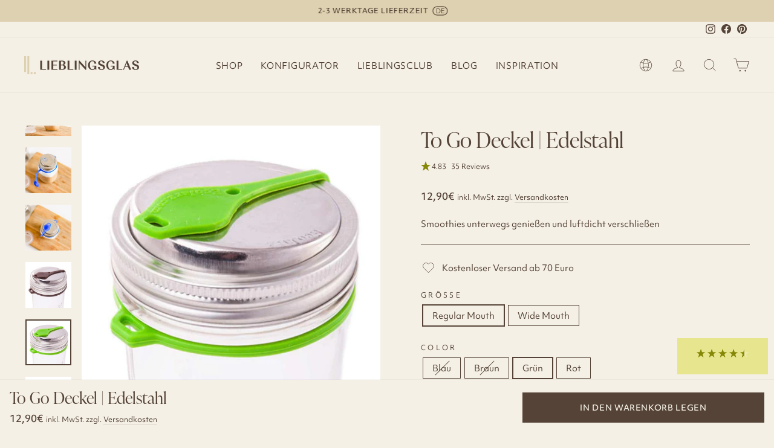

--- FILE ---
content_type: text/html; charset=utf-8
request_url: https://www.lieblingsglas.de/collections/deckel/products/ecojarz-poptop-deckel
body_size: 74140
content:
<!doctype html>
<html class='no-js' lang='de' dir='ltr'>
	<head>
		

		<script>  
  (function() {
      class Ultimate_Shopify_DataLayer {
        constructor() {
          window.dataLayer = window.dataLayer || []; 
          
          // use a prefix of events name
          this.eventPrefix = '';

          //Keep the value false to get non-formatted product ID
          this.formattedItemId = true; 

          // data schema
          this.dataSchema = {
            ecommerce: {
                show: true
            },
            dynamicRemarketing: {
                show: false,
                business_vertical: 'retail'
            }
          }

          // add to wishlist selectors
          this.addToWishListSelectors = {
            'addWishListIcon': '',
            'gridItemSelector': '',
            'productLinkSelector': 'a[href*="/products/"]'
          }

          // quick view selectors
          this.quickViewSelector = {
            'quickViewElement': '',
            'gridItemSelector': '',
            'productLinkSelector': 'a[href*="/products/"]'
          }

          // mini cart button selector
          this.miniCartButton = [
            'a[href="/cart"]', 
          ];
          this.miniCartAppersOn = 'click';


          // begin checkout buttons/links selectors
          this.beginCheckoutButtons = [
            'input[name="checkout"]',
            'button[name="checkout"]',
            'a[href="/checkout"]',
            '.additional-checkout-buttons',
          ];

          // direct checkout button selector
          this.shopifyDirectCheckoutButton = [
            '.shopify-payment-button'
          ]

          //Keep the value true if Add to Cart redirects to the cart page
          this.isAddToCartRedirect = false;
          
          // keep the value false if cart items increment/decrement/remove refresh page 
          this.isAjaxCartIncrementDecrement = true;
          

          // Caution: Do not modify anything below this line, as it may result in it not functioning correctly.
          this.cart = {"note":null,"attributes":{},"original_total_price":0,"total_price":0,"total_discount":0,"total_weight":0.0,"item_count":0,"items":[],"requires_shipping":false,"currency":"EUR","items_subtotal_price":0,"cart_level_discount_applications":[],"checkout_charge_amount":0}
          this.countryCode = "DE";
          this.collectData();  
          this.storeURL = "https://www.lieblingsglas.de";
          localStorage.setItem('shopCountryCode', this.countryCode);
        }

        updateCart() {
          fetch("/cart.js")
          .then((response) => response.json())
          .then((data) => {
            this.cart = data;
          });
        }

       debounce(delay) {         
          let timeoutId;
          return function(func) {
            const context = this;
            const args = arguments;
            
            clearTimeout(timeoutId);
            
            timeoutId = setTimeout(function() {
              func.apply(context, args);
            }, delay);
          };
        }

        collectData() { 
            this.customerData();
            this.ajaxRequestData();
            this.searchPageData();
            this.miniCartData();
            this.beginCheckoutData();
  
            
  
            
              this.productSinglePage();
            
  
            
            
            this.addToWishListData();
            this.quickViewData();
            this.formData();
            this.phoneClickData();
            this.emailClickData();
        }        

        //logged in customer data 
        customerData() {
            const currentUser = {};
            

            if (currentUser.email) {
              currentUser.hash_email = "e3b0c44298fc1c149afbf4c8996fb92427ae41e4649b934ca495991b7852b855"
            }

            if (currentUser.phone) {
              currentUser.hash_phone = "e3b0c44298fc1c149afbf4c8996fb92427ae41e4649b934ca495991b7852b855"
            }

            window.dataLayer = window.dataLayer || [];
            dataLayer.push({
              customer: currentUser
            });
        }

        // add_to_cart, remove_from_cart, search
        ajaxRequestData() {
          const self = this;
          
          // handle non-ajax add to cart
          if(this.isAddToCartRedirect) {
            document.addEventListener('submit', function(event) {
              const addToCartForm = event.target.closest('form[action="/cart/add"]');
              if(addToCartForm) {
                event.preventDefault();
                
                const formData = new FormData(addToCartForm);
            
                fetch(window.Shopify.routes.root + 'cart/add.js', {
                  method: 'POST',
                  body: formData
                })
                .then(response => {
                    window.location.href = "/cart";
                })
                .catch((error) => {
                  console.error('Error:', error);
                });
              }
            });
          }
          
          // fetch
          let originalFetch = window.fetch;
          let debounce = this.debounce(800);
          
          window.fetch = function () {
            return originalFetch.apply(this, arguments).then((response) => {
              if (response.ok) {
                let cloneResponse = response.clone();
                let requestURL = arguments[0];
                
                if(/.*\/search\/?.*\?.*q=.+/.test(requestURL) && !requestURL.includes('&requestFrom=uldt')) {   
                  const queryString = requestURL.split('?')[1];
                  const urlParams = new URLSearchParams(queryString);
                  const search_term = urlParams.get("q");

                  debounce(function() {
                    fetch(`${self.storeURL}/search/suggest.json?q=${search_term}&resources[type]=product&requestFrom=uldt`)
                      .then(res => res.json())
                      .then(function(data) {
                            const products = data.resources.results.products;
                            if(products.length) {
                              const fetchRequests = products.map(product =>
                                fetch(`${self.storeURL}/${product.url.split('?')[0]}.js`)
                                  .then(response => response.json())
                                  .catch(error => console.error('Error fetching:', error))
                              );

                              Promise.all(fetchRequests)
                                .then(products => {
                                    const items = products.map((product) => {
                                      return {
                                        product_id: product.id,
                                        product_title: product.title,
                                        variant_id: product.variants[0].id,
                                        variant_title: product.variants[0].title,
                                        vendor: product.vendor,
                                        total_discount: 0,
                                        final_price: product.price_min,
                                        product_type: product.type, 
                                        quantity: 1
                                      }
                                    });

                                    self.ecommerceDataLayer('search', {search_term, items});
                                })
                            }else {
                              self.ecommerceDataLayer('search', {search_term, items: []});
                            }
                      });
                  });
                }
                else if (requestURL.includes("/cart/add")) {
                  cloneResponse.text().then((text) => {
                    let data = JSON.parse(text);

                    if(data.items && Array.isArray(data.items)) {
                      data.items.forEach(function(item) {
                         self.ecommerceDataLayer('add_to_cart', {items: [item]});
                      })
                    } else {
                      self.ecommerceDataLayer('add_to_cart', {items: [data]});
                    }
                    self.updateCart();
                  });
                }else if(requestURL.includes("/cart/change") || requestURL.includes("/cart/update")) {
                  
                   cloneResponse.text().then((text) => {
                     
                    let newCart = JSON.parse(text);
                    let newCartItems = newCart.items;
                    let oldCartItems = self.cart.items;

                    for(let i = 0; i < oldCartItems.length; i++) {
                      let item = oldCartItems[i];
                      let newItem = newCartItems.find(newItems => newItems.id === item.id);


                      if(newItem) {

                        if(newItem.quantity > item.quantity) {
                          // cart item increment
                          let quantity = (newItem.quantity - item.quantity);
                          let updatedItem = {...item, quantity}
                          self.ecommerceDataLayer('add_to_cart', {items: [updatedItem]});
                          self.updateCart(); 

                        }else if(newItem.quantity < item.quantity) {
                          // cart item decrement
                          let quantity = (item.quantity - newItem.quantity);
                          let updatedItem = {...item, quantity}
                          self.ecommerceDataLayer('remove_from_cart', {items: [updatedItem]});
                          self.updateCart(); 
                        }
                        

                      }else {
                        self.ecommerceDataLayer('remove_from_cart', {items: [item]});
                        self.updateCart(); 
                      }
                    }
                     
                  });
                }
              }
              return response;
            });
          }
          // end fetch 


          //xhr
          var origXMLHttpRequest = XMLHttpRequest;
          XMLHttpRequest = function() {
            var requestURL;
    
            var xhr = new origXMLHttpRequest();
            var origOpen = xhr.open;
            var origSend = xhr.send;
            
            // Override the `open` function.
            xhr.open = function(method, url) {
                requestURL = url;
                return origOpen.apply(this, arguments);
            };
    
    
            xhr.send = function() {
    
                // Only proceed if the request URL matches what we're looking for.
                if (requestURL.includes("/cart/add") || requestURL.includes("/cart/change") || /.*\/search\/?.*\?.*q=.+/.test(requestURL)) {
        
                    xhr.addEventListener('load', function() {
                        if (xhr.readyState === 4) {
                            if (xhr.status >= 200 && xhr.status < 400) { 

                              if(/.*\/search\/?.*\?.*q=.+/.test(requestURL) && !requestURL.includes('&requestFrom=uldt')) {
                                const queryString = requestURL.split('?')[1];
                                const urlParams = new URLSearchParams(queryString);
                                const search_term = urlParams.get("q");

                                debounce(function() {
                                    fetch(`${self.storeURL}/search/suggest.json?q=${search_term}&resources[type]=product&requestFrom=uldt`)
                                      .then(res => res.json())
                                      .then(function(data) {
                                            const products = data.resources.results.products;
                                            if(products.length) {
                                              const fetchRequests = products.map(product =>
                                                fetch(`${self.storeURL}/${product.url.split('?')[0]}.js`)
                                                  .then(response => response.json())
                                                  .catch(error => console.error('Error fetching:', error))
                                              );
                
                                              Promise.all(fetchRequests)
                                                .then(products => {
                                                    const items = products.map((product) => {
                                                      return {
                                                        product_id: product.id,
                                                        product_title: product.title,
                                                        variant_id: product.variants[0].id,
                                                        variant_title: product.variants[0].title,
                                                        vendor: product.vendor,
                                                        total_discount: 0,
                                                        final_price: product.price_min,
                                                        product_type: product.type, 
                                                        quantity: 1
                                                      }
                                                    });
                
                                                    self.ecommerceDataLayer('search', {search_term, items});
                                                })
                                            }else {
                                              self.ecommerceDataLayer('search', {search_term, items: []});
                                            }
                                      });
                                  });

                              }

                              else if(requestURL.includes("/cart/add")) {
                                  const data = JSON.parse(xhr.responseText);

                                  if(data.items && Array.isArray(data.items)) {
                                    data.items.forEach(function(item) {
                                        self.ecommerceDataLayer('add_to_cart', {items: [item]});
                                      })
                                  } else {
                                    self.ecommerceDataLayer('add_to_cart', {items: [data]});
                                  }
                                  self.updateCart();
                                 
                               }else if(requestURL.includes("/cart/change")) {
                                 
                                  const newCart = JSON.parse(xhr.responseText);
                                  const newCartItems = newCart.items;
                                  let oldCartItems = self.cart.items;
              
                                  for(let i = 0; i < oldCartItems.length; i++) {
                                    let item = oldCartItems[i];
                                    let newItem = newCartItems.find(newItems => newItems.id === item.id);
              
              
                                    if(newItem) {
                                      if(newItem.quantity > item.quantity) {
                                        // cart item increment
                                        let quantity = (newItem.quantity - item.quantity);
                                        let updatedItem = {...item, quantity}
                                        self.ecommerceDataLayer('add_to_cart', {items: [updatedItem]});
                                        self.updateCart(); 
              
                                      }else if(newItem.quantity < item.quantity) {
                                        // cart item decrement
                                        let quantity = (item.quantity - newItem.quantity);
                                        let updatedItem = {...item, quantity}
                                        self.ecommerceDataLayer('remove_from_cart', {items: [updatedItem]});
                                        self.updateCart(); 
                                      }
                                      
              
                                    }else {
                                      self.ecommerceDataLayer('remove_from_cart', {items: [item]});
                                      self.updateCart(); 
                                    }
                                  }
                               }          
                            }
                        }
                    });
                }
    
                return origSend.apply(this, arguments);
            };
    
            return xhr;
          }; 
          //end xhr
        }

        // search event from search page
        searchPageData() {
          const self = this;
          let pageUrl = window.location.href;
          
          if(/.+\/search\?.*\&?q=.+/.test(pageUrl)) {   
            const queryString = pageUrl.split('?')[1];
            const urlParams = new URLSearchParams(queryString);
            const search_term = urlParams.get("q");
                
            fetch(`https://www.lieblingsglas.de/search/suggest.json?q=${search_term}&resources[type]=product&requestFrom=uldt`)
            .then(res => res.json())
            .then(function(data) {
                  const products = data.resources.results.products;
                  if(products.length) {
                    const fetchRequests = products.map(product =>
                      fetch(`${self.storeURL}/${product.url.split('?')[0]}.js`)
                        .then(response => response.json())
                        .catch(error => console.error('Error fetching:', error))
                    );
                    Promise.all(fetchRequests)
                    .then(products => {
                        const items = products.map((product) => {
                            return {
                            product_id: product.id,
                            product_title: product.title,
                            variant_id: product.variants[0].id,
                            variant_title: product.variants[0].title,
                            vendor: product.vendor,
                            total_discount: 0,
                            final_price: product.price_min,
                            product_type: product.type, 
                            quantity: 1
                            }
                        });

                        self.ecommerceDataLayer('search', {search_term, items});
                    });
                  }else {
                    self.ecommerceDataLayer('search', {search_term, items: []});
                  }
            });
          }
        }

        // view_cart
        miniCartData() {
          if(this.miniCartButton.length) {
            let self = this;
            if(this.miniCartAppersOn === 'hover') {
              this.miniCartAppersOn = 'mouseenter';
            }
            this.miniCartButton.forEach((selector) => {
              let miniCartButtons = document.querySelectorAll(selector);
              miniCartButtons.forEach((miniCartButton) => {
                  miniCartButton.addEventListener(self.miniCartAppersOn, () => {
                    self.ecommerceDataLayer('view_cart', self.cart);
                  });
              })
            });
          }
        }

        // begin_checkout
        beginCheckoutData() {
          let self = this;
          document.addEventListener('pointerdown', (event) => {
            let targetElement = event.target.closest(self.beginCheckoutButtons.join(', '));
            if(targetElement) {
              self.ecommerceDataLayer('begin_checkout', self.cart);
            }
          });
        }

        // view_cart, add_to_cart, remove_from_cart
        viewCartPageData() {
          
          this.ecommerceDataLayer('view_cart', this.cart);

          //if cart quantity chagne reload page 
          if(!this.isAjaxCartIncrementDecrement) {
            const self = this;
            document.addEventListener('pointerdown', (event) => {
              const target = event.target.closest('a[href*="/cart/change?"]');
              if(target) {
                const linkUrl = target.getAttribute('href');
                const queryString = linkUrl.split("?")[1];
                const urlParams = new URLSearchParams(queryString);
                const newQuantity = urlParams.get("quantity");
                const line = urlParams.get("line");
                const cart_id = urlParams.get("id");
        
                
                if(newQuantity && (line || cart_id)) {
                  let item = line ? {...self.cart.items[line - 1]} : self.cart.items.find(item => item.key === cart_id);
        
                  let event = 'add_to_cart';
                  if(newQuantity < item.quantity) {
                    event = 'remove_from_cart';
                  }
        
                  let quantity = Math.abs(newQuantity - item.quantity);
                  item['quantity'] = quantity;
        
                  self.ecommerceDataLayer(event, {items: [item]});
                }
              }
            });
          }
        }

        productSinglePage() {
        
          const item = {
              product_id: 7634645516510,
              variant_id: 42747517272286,
              product_title: "To Go Deckel | Edelstahl",
              line_level_total_discount: 0,
              vendor: "Lieblingsglas",
              sku: null,
              product_type: "Zubehör",
              item_list_id: 411206025438,
              item_list_name: "Alle Produkte",
              
                variant_title: "Regular Mouth \/ Grün",
              
              final_price: 1290,
              quantity: 1
          };
          
          const variants = [{"id":42736433725662,"title":"Regular Mouth \/ Blau","option1":"Regular Mouth","option2":"Blau","option3":null,"sku":"1030133","requires_shipping":true,"taxable":true,"featured_image":{"id":37146225475806,"product_id":7634645516510,"position":1,"created_at":"2022-04-25T15:36:17+02:00","updated_at":"2022-04-25T15:36:17+02:00","alt":"Ecojarz_Deckel_Blau","width":600,"height":600,"src":"\/\/www.lieblingsglas.de\/cdn\/shop\/products\/Ecojarz_Deckel_Blau_182c817c-f243-414a-964a-60ebcde34486.jpg?v=1650893777","variant_ids":[42736433725662,42736433758430]},"available":false,"name":"To Go Deckel | Edelstahl - Regular Mouth \/ Blau","public_title":"Regular Mouth \/ Blau","options":["Regular Mouth","Blau"],"price":1290,"weight":100,"compare_at_price":1290,"inventory_management":"shopify","barcode":"4260577121607","featured_media":{"alt":"Ecojarz_Deckel_Blau","id":29712304275678,"position":1,"preview_image":{"aspect_ratio":1.0,"height":600,"width":600,"src":"\/\/www.lieblingsglas.de\/cdn\/shop\/products\/Ecojarz_Deckel_Blau_182c817c-f243-414a-964a-60ebcde34486.jpg?v=1650893777"}},"requires_selling_plan":false,"selling_plan_allocations":[]},{"id":42747517239518,"title":"Regular Mouth \/ Braun","option1":"Regular Mouth","option2":"Braun","option3":null,"sku":"1030122","requires_shipping":true,"taxable":true,"featured_image":{"id":37161858236638,"product_id":7634645516510,"position":4,"created_at":"2022-04-27T21:58:09+02:00","updated_at":"2022-04-27T21:58:09+02:00","alt":null,"width":900,"height":900,"src":"\/\/www.lieblingsglas.de\/cdn\/shop\/products\/Ecojarz_poptop_Deckel_braun_2_dfe438c6-3622-4625-bc7c-b855317586cf.jpg?v=1651089489","variant_ids":[42747517239518,42747517337822]},"available":false,"name":"To Go Deckel | Edelstahl - Regular Mouth \/ Braun","public_title":"Regular Mouth \/ Braun","options":["Regular Mouth","Braun"],"price":1290,"weight":100,"compare_at_price":1290,"inventory_management":"shopify","barcode":"4260577121607","featured_media":{"alt":null,"id":29728243286238,"position":4,"preview_image":{"aspect_ratio":1.0,"height":900,"width":900,"src":"\/\/www.lieblingsglas.de\/cdn\/shop\/products\/Ecojarz_poptop_Deckel_braun_2_dfe438c6-3622-4625-bc7c-b855317586cf.jpg?v=1651089489"}},"requires_selling_plan":false,"selling_plan_allocations":[]},{"id":42747517272286,"title":"Regular Mouth \/ Grün","option1":"Regular Mouth","option2":"Grün","option3":null,"sku":"1030121","requires_shipping":true,"taxable":true,"featured_image":{"id":37161859776734,"product_id":7634645516510,"position":5,"created_at":"2022-04-27T21:59:13+02:00","updated_at":"2022-04-27T21:59:13+02:00","alt":null,"width":900,"height":900,"src":"\/\/www.lieblingsglas.de\/cdn\/shop\/products\/Ecojarz_poptop_Deckle_gr_C3_BCn_2_bf959610-91c2-4595-9065-c506742d3bf0.jpg?v=1651089553","variant_ids":[42747517272286,42747517370590]},"available":true,"name":"To Go Deckel | Edelstahl - Regular Mouth \/ Grün","public_title":"Regular Mouth \/ Grün","options":["Regular Mouth","Grün"],"price":1290,"weight":100,"compare_at_price":1290,"inventory_management":"shopify","barcode":"4260577121621","featured_media":{"alt":null,"id":29728244924638,"position":5,"preview_image":{"aspect_ratio":1.0,"height":900,"width":900,"src":"\/\/www.lieblingsglas.de\/cdn\/shop\/products\/Ecojarz_poptop_Deckle_gr_C3_BCn_2_bf959610-91c2-4595-9065-c506742d3bf0.jpg?v=1651089553"}},"requires_selling_plan":false,"selling_plan_allocations":[]},{"id":42747517305054,"title":"Regular Mouth \/ Rot","option1":"Regular Mouth","option2":"Rot","option3":null,"sku":"1030134","requires_shipping":true,"taxable":true,"featured_image":{"id":37161860989150,"product_id":7634645516510,"position":6,"created_at":"2022-04-27T22:00:21+02:00","updated_at":"2022-04-27T22:00:21+02:00","alt":null,"width":800,"height":800,"src":"\/\/www.lieblingsglas.de\/cdn\/shop\/products\/Ecojarz_PopTop_Deckel_Rot_Lieblingsglas_f90ca21e-fa16-4587-9c80-227c1d561a49.jpg?v=1651089621","variant_ids":[42747517305054,42747517403358]},"available":true,"name":"To Go Deckel | Edelstahl - Regular Mouth \/ Rot","public_title":"Regular Mouth \/ Rot","options":["Regular Mouth","Rot"],"price":1290,"weight":100,"compare_at_price":1290,"inventory_management":"shopify","barcode":"4260577121638","featured_media":{"alt":null,"id":29728246333662,"position":6,"preview_image":{"aspect_ratio":1.0,"height":800,"width":800,"src":"\/\/www.lieblingsglas.de\/cdn\/shop\/products\/Ecojarz_PopTop_Deckel_Rot_Lieblingsglas_f90ca21e-fa16-4587-9c80-227c1d561a49.jpg?v=1651089621"}},"requires_selling_plan":false,"selling_plan_allocations":[]},{"id":42736433758430,"title":"Wide Mouth \/ Blau","option1":"Wide Mouth","option2":"Blau","option3":null,"sku":"1030215","requires_shipping":true,"taxable":true,"featured_image":{"id":37146225475806,"product_id":7634645516510,"position":1,"created_at":"2022-04-25T15:36:17+02:00","updated_at":"2022-04-25T15:36:17+02:00","alt":"Ecojarz_Deckel_Blau","width":600,"height":600,"src":"\/\/www.lieblingsglas.de\/cdn\/shop\/products\/Ecojarz_Deckel_Blau_182c817c-f243-414a-964a-60ebcde34486.jpg?v=1650893777","variant_ids":[42736433725662,42736433758430]},"available":true,"name":"To Go Deckel | Edelstahl - Wide Mouth \/ Blau","public_title":"Wide Mouth \/ Blau","options":["Wide Mouth","Blau"],"price":1290,"weight":100,"compare_at_price":1290,"inventory_management":"shopify","barcode":"","featured_media":{"alt":"Ecojarz_Deckel_Blau","id":29712304275678,"position":1,"preview_image":{"aspect_ratio":1.0,"height":600,"width":600,"src":"\/\/www.lieblingsglas.de\/cdn\/shop\/products\/Ecojarz_Deckel_Blau_182c817c-f243-414a-964a-60ebcde34486.jpg?v=1650893777"}},"requires_selling_plan":false,"selling_plan_allocations":[]},{"id":42747517337822,"title":"Wide Mouth \/ Braun","option1":"Wide Mouth","option2":"Braun","option3":null,"sku":"1030204","requires_shipping":true,"taxable":true,"featured_image":{"id":37161858236638,"product_id":7634645516510,"position":4,"created_at":"2022-04-27T21:58:09+02:00","updated_at":"2022-04-27T21:58:09+02:00","alt":null,"width":900,"height":900,"src":"\/\/www.lieblingsglas.de\/cdn\/shop\/products\/Ecojarz_poptop_Deckel_braun_2_dfe438c6-3622-4625-bc7c-b855317586cf.jpg?v=1651089489","variant_ids":[42747517239518,42747517337822]},"available":true,"name":"To Go Deckel | Edelstahl - Wide Mouth \/ Braun","public_title":"Wide Mouth \/ Braun","options":["Wide Mouth","Braun"],"price":1290,"weight":100,"compare_at_price":1290,"inventory_management":"shopify","barcode":"4260577121645","featured_media":{"alt":null,"id":29728243286238,"position":4,"preview_image":{"aspect_ratio":1.0,"height":900,"width":900,"src":"\/\/www.lieblingsglas.de\/cdn\/shop\/products\/Ecojarz_poptop_Deckel_braun_2_dfe438c6-3622-4625-bc7c-b855317586cf.jpg?v=1651089489"}},"requires_selling_plan":false,"selling_plan_allocations":[]},{"id":42747517370590,"title":"Wide Mouth \/ Grün","option1":"Wide Mouth","option2":"Grün","option3":null,"sku":"1030203","requires_shipping":true,"taxable":true,"featured_image":{"id":37161859776734,"product_id":7634645516510,"position":5,"created_at":"2022-04-27T21:59:13+02:00","updated_at":"2022-04-27T21:59:13+02:00","alt":null,"width":900,"height":900,"src":"\/\/www.lieblingsglas.de\/cdn\/shop\/products\/Ecojarz_poptop_Deckle_gr_C3_BCn_2_bf959610-91c2-4595-9065-c506742d3bf0.jpg?v=1651089553","variant_ids":[42747517272286,42747517370590]},"available":false,"name":"To Go Deckel | Edelstahl - Wide Mouth \/ Grün","public_title":"Wide Mouth \/ Grün","options":["Wide Mouth","Grün"],"price":1290,"weight":100,"compare_at_price":1290,"inventory_management":"shopify","barcode":"4260577121652","featured_media":{"alt":null,"id":29728244924638,"position":5,"preview_image":{"aspect_ratio":1.0,"height":900,"width":900,"src":"\/\/www.lieblingsglas.de\/cdn\/shop\/products\/Ecojarz_poptop_Deckle_gr_C3_BCn_2_bf959610-91c2-4595-9065-c506742d3bf0.jpg?v=1651089553"}},"requires_selling_plan":false,"selling_plan_allocations":[]},{"id":42747517403358,"title":"Wide Mouth \/ Rot","option1":"Wide Mouth","option2":"Rot","option3":null,"sku":"1030216","requires_shipping":true,"taxable":true,"featured_image":{"id":37161860989150,"product_id":7634645516510,"position":6,"created_at":"2022-04-27T22:00:21+02:00","updated_at":"2022-04-27T22:00:21+02:00","alt":null,"width":800,"height":800,"src":"\/\/www.lieblingsglas.de\/cdn\/shop\/products\/Ecojarz_PopTop_Deckel_Rot_Lieblingsglas_f90ca21e-fa16-4587-9c80-227c1d561a49.jpg?v=1651089621","variant_ids":[42747517305054,42747517403358]},"available":false,"name":"To Go Deckel | Edelstahl - Wide Mouth \/ Rot","public_title":"Wide Mouth \/ Rot","options":["Wide Mouth","Rot"],"price":1290,"weight":100,"compare_at_price":1290,"inventory_management":"shopify","barcode":"4260577122109","featured_media":{"alt":null,"id":29728246333662,"position":6,"preview_image":{"aspect_ratio":1.0,"height":800,"width":800,"src":"\/\/www.lieblingsglas.de\/cdn\/shop\/products\/Ecojarz_PopTop_Deckel_Rot_Lieblingsglas_f90ca21e-fa16-4587-9c80-227c1d561a49.jpg?v=1651089621"}},"requires_selling_plan":false,"selling_plan_allocations":[]}]
          this.ecommerceDataLayer('view_item', {items: [item]});

          if(this.shopifyDirectCheckoutButton.length) {
              let self = this;
              document.addEventListener('pointerdown', (event) => {  
                let target = event.target;
                let checkoutButton = event.target.closest(this.shopifyDirectCheckoutButton.join(', '));

                if(checkoutButton && (variants || self.quickViewVariants)) {

                    let checkoutForm = checkoutButton.closest('form[action*="/cart/add"]');
                    if(checkoutForm) {

                        let variant_id = null;
                        let varientInput = checkoutForm.querySelector('input[name="id"]');
                        let varientIdFromURL = new URLSearchParams(window.location.search).get('variant');
                        let firstVarientId = item.variant_id;

                        if(varientInput) {
                          variant_id = parseInt(varientInput.value);
                        }else if(varientIdFromURL) {
                          variant_id = varientIdFromURL;
                        }else if(firstVarientId) {
                          variant_id = firstVarientId;
                        }

                        if(variant_id) {
                            variant_id = parseInt(variant_id);

                            let quantity = 1;
                            let quantitySelector = checkoutForm.getAttribute('id');
                            if(quantitySelector) {
                              let quentityInput = document.querySelector('input[name="quantity"][form="'+quantitySelector+'"]');
                              if(quentityInput) {
                                  quantity = +quentityInput.value;
                              }
                            }
                          
                            if(variant_id) {
                                let variant = variants.find(item => item.id === +variant_id);
                                if(variant && item) {
                                    variant_id
                                    item['variant_id'] = variant_id;
                                    item['variant_title'] = variant.title;
                                    item['final_price'] = variant.price;
                                    item['quantity'] = quantity;
                                    
                                    self.ecommerceDataLayer('add_to_cart', {items: [item]});
                                    self.ecommerceDataLayer('begin_checkout', {items: [item]});
                                }else if(self.quickViewedItem) {                                  
                                  let variant = self.quickViewVariants.find(item => item.id === +variant_id);
                                  if(variant) {
                                    self.quickViewedItem['variant_id'] = variant_id;
                                    self.quickViewedItem['variant_title'] = variant.title;
                                    self.quickViewedItem['final_price'] = parseFloat(variant.price) * 100;
                                    self.quickViewedItem['quantity'] = quantity;
                                    
                                    self.ecommerceDataLayer('add_to_cart', {items: [self.quickViewedItem]});
                                    self.ecommerceDataLayer('begin_checkout', {items: [self.quickViewedItem]});
                                    
                                  }
                                }
                            }
                        }
                    }

                }
              }); 
          }
          
          
        }

        collectionsPageData() {
          var ecommerce = {
            'items': [
              
                {
                    'product_id': 10096753639763,
                    'variant_id': 51920050553171,
                    'vendor': "Lieblingsglas",
                    'total_discount': 0,
                    'variant_title': "2x",
                    'product_title': "Glasdeckel | Vorratsgläser | Eckig | Slim",
                    'final_price': Number(690),
                    'product_type': "Zubehör",
                    'item_list_id': 405496004830,
                    'item_list_name': "Deckel",
                    'quantity': 1
                },
              
                {
                    'product_id': 10096752460115,
                    'variant_id': 51920042688851,
                    'vendor': "Lieblingsglas",
                    'total_discount': 0,
                    'variant_title': "2x",
                    'product_title': "Glasdeckel | Vorratsgläser | Eckig",
                    'final_price': Number(690),
                    'product_type': "Zubehör",
                    'item_list_id': 405496004830,
                    'item_list_name': "Deckel",
                    'quantity': 1
                },
              
                {
                    'product_id': 10096751149395,
                    'variant_id': 51920040231251,
                    'vendor': "Lieblingsglas",
                    'total_discount': 0,
                    'variant_title': "4x",
                    'product_title': "Glasdeckel | Vorratsgläser | Eckig | Mini",
                    'final_price': Number(1180),
                    'product_type': "Zubehör",
                    'item_list_id': 405496004830,
                    'item_list_name': "Deckel",
                    'quantity': 1
                },
              
                {
                    'product_id': 10096748298579,
                    'variant_id': 51920033382739,
                    'vendor': "Lieblingsglas",
                    'total_discount': 0,
                    'variant_title': "2x",
                    'product_title': "Glasdeckel | Vorratsgläser | Rund",
                    'final_price': Number(690),
                    'product_type': "Zubehör",
                    'item_list_id': 405496004830,
                    'item_list_name': "Deckel",
                    'quantity': 1
                },
              
                {
                    'product_id': 10110723916115,
                    'variant_id': 51787538137427,
                    'vendor': "Lieblingsglas",
                    'total_discount': 0,
                    'variant_title': "Sand \/ 1x",
                    'product_title': "Glasdeckel | Dose | Rund | M",
                    'final_price': Number(790),
                    'product_type': "Zubehör",
                    'item_list_id': 405496004830,
                    'item_list_name': "Deckel",
                    'quantity': 1
                },
              
                {
                    'product_id': 10110723293523,
                    'variant_id': 51787535712595,
                    'vendor': "Lieblingsglas",
                    'total_discount': 0,
                    'variant_title': "Sand \/ 1x",
                    'product_title': "Glasdeckel | Dose | Rund | S",
                    'final_price': Number(690),
                    'product_type': "Zubehör",
                    'item_list_id': 405496004830,
                    'item_list_name': "Deckel",
                    'quantity': 1
                },
              
                {
                    'product_id': 10110723064147,
                    'variant_id': 51787534467411,
                    'vendor': "Lieblingsglas",
                    'total_discount': 0,
                    'variant_title': "Sand \/ 1x",
                    'product_title': "Glasdeckel | Dose | Rund | XS",
                    'final_price': Number(590),
                    'product_type': "Zubehör",
                    'item_list_id': 405496004830,
                    'item_list_name': "Deckel",
                    'quantity': 1
                },
              
                {
                    'product_id': 9947028128083,
                    'variant_id': 51129824346451,
                    'vendor': "Lieblingsglas",
                    'total_discount': 0,
                    'variant_title': "Default Title",
                    'product_title': "Kefirdeckel | 2er Set | Wide",
                    'final_price': Number(2990),
                    'product_type': "Zubehör",
                    'item_list_id': 405496004830,
                    'item_list_name': "Deckel",
                    'quantity': 1
                },
              
                {
                    'product_id': 9909869674835,
                    'variant_id': 50982479003987,
                    'vendor': "Lieblingsglas",
                    'total_discount': 0,
                    'variant_title': "Default Title",
                    'product_title': "Cuppow Deckel | Regular | Pink",
                    'final_price': Number(790),
                    'product_type': "Zubehör",
                    'item_list_id': 405496004830,
                    'item_list_name': "Deckel",
                    'quantity': 1
                },
              
                {
                    'product_id': 9698510143827,
                    'variant_id': 50179042148691,
                    'vendor': "Lieblingsglas",
                    'total_discount': 0,
                    'variant_title': "Edelstahl | 2 Stück \/ Wide",
                    'product_title': "2x Edelstahl Deckel einteilig (Gift)",
                    'final_price': Number(0),
                    'product_type': "Zubehör",
                    'item_list_id': 405496004830,
                    'item_list_name': "Deckel",
                    'quantity': 1
                },
              
                {
                    'product_id': 8674154873171,
                    'variant_id': 47530619765075,
                    'vendor': "Lieblingsglas",
                    'total_discount': 0,
                    'variant_title': "Mini",
                    'product_title': "Schwarze Deckel",
                    'final_price': Number(290),
                    'product_type': "Zubehör",
                    'item_list_id': 405496004830,
                    'item_list_name': "Deckel",
                    'quantity': 1
                },
              
                {
                    'product_id': 8591943500115,
                    'variant_id': 50100370145619,
                    'vendor': "Lieblingsglas",
                    'total_discount': 0,
                    'variant_title': "2x",
                    'product_title': "Ersatzdeckel Vorratsgläser eckig",
                    'final_price': Number(300),
                    'product_type': "Zubehör",
                    'item_list_id': 405496004830,
                    'item_list_name': "Deckel",
                    'quantity': 1
                },
              
                {
                    'product_id': 7948323553502,
                    'variant_id': 46591493013843,
                    'vendor': "Lieblingsglas",
                    'total_discount': 0,
                    'variant_title': "2 x",
                    'product_title': "Holzdeckel Mason Jar",
                    'final_price': Number(890),
                    'product_type': "Zubehör",
                    'item_list_id': 405496004830,
                    'item_list_name': "Deckel",
                    'quantity': 1
                },
              
                {
                    'product_id': 7634652561630,
                    'variant_id': 46700931613011,
                    'vendor': "Lieblingsglas",
                    'total_discount': 0,
                    'variant_title': "Weißblech | 2 Stück \/ Wide",
                    'product_title': "Deckel einteilig",
                    'final_price': Number(290),
                    'product_type': "Zubehör",
                    'item_list_id': 405496004830,
                    'item_list_name': "Deckel",
                    'quantity': 1
                },
              
                {
                    'product_id': 7634652332254,
                    'variant_id': 42736454664414,
                    'vendor': "Lieblingsglas",
                    'total_discount': 0,
                    'variant_title': "Default Title",
                    'product_title': "Gewürzdeckel | Edelstahl | Mini Jar",
                    'final_price': Number(1190),
                    'product_type': "Zubehör",
                    'item_list_id': 405496004830,
                    'item_list_name': "Deckel",
                    'quantity': 1
                },
              
                {
                    'product_id': 7634648957150,
                    'variant_id': 51097843728723,
                    'vendor': "Lieblingsglas",
                    'total_discount': 0,
                    'variant_title': "Ohne Glas",
                    'product_title': "Gewürzdeckel | Edelstahl | Regular",
                    'final_price': Number(890),
                    'product_type': "Zubehör",
                    'item_list_id': 405496004830,
                    'item_list_name': "Deckel",
                    'quantity': 1
                },
              
                {
                    'product_id': 7634648596702,
                    'variant_id': 42736443326686,
                    'vendor': "Lieblingsglas",
                    'total_discount': 0,
                    'variant_title': "Default Title",
                    'product_title': "Kreidestifte | 2er Set",
                    'final_price': Number(790),
                    'product_type': "Zubehör",
                    'item_list_id': 405496004830,
                    'item_list_name': "Deckel",
                    'quantity': 1
                },
              
                {
                    'product_id': 7634648006878,
                    'variant_id': 42747523432670,
                    'vendor': "Lieblingsglas",
                    'total_discount': 0,
                    'variant_title': "Silber",
                    'product_title': "Münzdeckel Mason Jar",
                    'final_price': Number(290),
                    'product_type': "Zubehör",
                    'item_list_id': 405496004830,
                    'item_list_name': "Deckel",
                    'quantity': 1
                },
              
                {
                    'product_id': 7634646663390,
                    'variant_id': 42736436478174,
                    'vendor': "Lieblingsglas",
                    'total_discount': 0,
                    'variant_title': "Regular Mouth",
                    'product_title': "Tafelfarbe Deckel | 8er Set",
                    'final_price': Number(1990),
                    'product_type': "Zubehör",
                    'item_list_id': 405496004830,
                    'item_list_name': "Deckel",
                    'quantity': 1
                },
              
                {
                    'product_id': 7634645516510,
                    'variant_id': 42747517272286,
                    'vendor': "Lieblingsglas",
                    'total_discount': 0,
                    'variant_title': "Regular Mouth \/ Grün",
                    'product_title': "To Go Deckel | Edelstahl",
                    'final_price': Number(1290),
                    'product_type': "Zubehör",
                    'item_list_id': 405496004830,
                    'item_list_name': "Deckel",
                    'quantity': 1
                },
              
                {
                    'product_id': 7634641354974,
                    'variant_id': 42736424812766,
                    'vendor': "Lieblingsglas",
                    'total_discount': 0,
                    'variant_title': "Regular Mouth",
                    'product_title': "Coffee To Go Deckel | Edelstahl",
                    'final_price': Number(990),
                    'product_type': "Zubehör",
                    'item_list_id': 405496004830,
                    'item_list_name': "Deckel",
                    'quantity': 1
                },
              
                {
                    'product_id': 7634638143710,
                    'variant_id': 47379214598483,
                    'vendor': "Lieblingsglas",
                    'total_discount': 0,
                    'variant_title': "Wide \/ Edelstahl \/ 2x",
                    'product_title': "Deckel zweiteilig",
                    'final_price': Number(290),
                    'product_type': "Zubehör",
                    'item_list_id': 405496004830,
                    'item_list_name': "Deckel",
                    'quantity': 1
                },
              
                {
                    'product_id': 7634637291742,
                    'variant_id': 42747511013598,
                    'vendor': "Lieblingsglas",
                    'total_discount': 0,
                    'variant_title': "Gold \/ Regular",
                    'product_title': "Deckel mit Loch",
                    'final_price': Number(290),
                    'product_type': "Zubehör",
                    'item_list_id': 405496004830,
                    'item_list_name': "Deckel",
                    'quantity': 1
                },
              
                {
                    'product_id': 10111360926035,
                    'variant_id': 51790428668243,
                    'vendor': "Lieblingsglas",
                    'total_discount': 0,
                    'variant_title': "2x",
                    'product_title': "Ersatzdeckel Vorratsgläser eckig Mini",
                    'final_price': Number(250),
                    'product_type': "Zubehör",
                    'item_list_id': 405496004830,
                    'item_list_name': "Deckel",
                    'quantity': 1
                },
              
              ]
          };

          ecommerce['item_list_id'] = 405496004830
          ecommerce['item_list_name'] = "Deckel"

          this.ecommerceDataLayer('view_item_list', ecommerce);
        }
        
        
        // add to wishlist
        addToWishListData() {
          if(this.addToWishListSelectors && this.addToWishListSelectors.addWishListIcon) {
            const self = this;
            document.addEventListener('pointerdown', (event) => {
              let target = event.target;
              
              if(target.closest(self.addToWishListSelectors.addWishListIcon)) {
                let pageULR = window.location.href.replace(/\?.+/, '');
                let requestURL = undefined;
          
                if(/\/products\/[^/]+$/.test(pageULR)) {
                  requestURL = pageULR;
                } else if(self.addToWishListSelectors.gridItemSelector && self.addToWishListSelectors.productLinkSelector) {
                  let itemElement = target.closest(self.addToWishListSelectors.gridItemSelector);
                  if(itemElement) {
                    let linkElement = itemElement.querySelector(self.addToWishListSelectors.productLinkSelector); 
                    if(linkElement) {
                      let link = linkElement.getAttribute('href').replace(/\?.+/g, '');
                      if(link && /\/products\/[^/]+$/.test(link)) {
                        requestURL = link;
                      }
                    }
                  }
                }

                if(requestURL) {
                  fetch(requestURL + '.json')
                    .then(res => res.json())
                    .then(result => {
                      let data = result.product;                    
                      if(data) {
                        let dataLayerData = {
                          product_id: data.id,
                            variant_id: data.variants[0].id,
                            product_title: data.title,
                          quantity: 1,
                          final_price: parseFloat(data.variants[0].price) * 100,
                          total_discount: 0,
                          product_type: data.product_type,
                          vendor: data.vendor,
                          variant_title: (data.variants[0].title !== 'Default Title') ? data.variants[0].title : undefined,
                          sku: data.variants[0].sku,
                        }

                        self.ecommerceDataLayer('add_to_wishlist', {items: [dataLayerData]});
                      }
                    });
                }
              }
            });
          }
        }

        quickViewData() {
          if(this.quickViewSelector.quickViewElement && this.quickViewSelector.gridItemSelector && this.quickViewSelector.productLinkSelector) {
            const self = this;
            document.addEventListener('pointerdown', (event) => {
              let target = event.target;
              if(target.closest(self.quickViewSelector.quickViewElement)) {
                let requestURL = undefined;
                let itemElement = target.closest(this.quickViewSelector.gridItemSelector );
                
                if(itemElement) {
                  let linkElement = itemElement.querySelector(self.quickViewSelector.productLinkSelector); 
                  if(linkElement) {
                    let link = linkElement.getAttribute('href').replace(/\?.+/g, '');
                    if(link && /\/products\/[^/]+$/.test(link)) {
                      requestURL = link;
                    }
                  }
                }   
                
                if(requestURL) {
                    fetch(requestURL + '.json')
                      .then(res => res.json())
                      .then(result => {
                        let data = result.product;                    
                        if(data) {
                          let dataLayerData = {
                            product_id: data.id,
                            variant_id: data.variants[0].id,
                            product_title: data.title,
                            quantity: 1,
                            final_price: parseFloat(data.variants[0].price) * 100,
                            total_discount: 0,
                            product_type: data.product_type,
                            vendor: data.vendor,
                            variant_title: (data.variants[0].title !== 'Default Title') ? data.variants[0].title : undefined,
                            sku: data.variants[0].sku,
                          }
  
                          self.ecommerceDataLayer('view_item', {items: [dataLayerData]});
                          self.quickViewVariants = data.variants;
                          self.quickViewedItem = dataLayerData;
                        }
                      });
                  }
              }
            });

            
          }
        }

        // all ecommerce events
        ecommerceDataLayer(event, data) {
          const self = this;
          dataLayer.push({ 'ecommerce': null });
          const dataLayerData = {
            "event": this.eventPrefix + event,
            'ecommerce': {
               'currency': this.cart.currency,
               'items': data.items.map((item, index) => {
                 const dataLayerItem = {
                    'index': index,
                    'item_id': this.formattedItemId  ? `shopify_${this.countryCode}_${item.product_id}_${item.variant_id}` : item.product_id.toString(),
                    'product_id': item.product_id.toString(),
                    'variant_id': item.variant_id.toString(),
                    'item_name': item.product_title,
                    'quantity': item.quantity,
                    'price': +((item.final_price / 100).toFixed(2)),
                    'discount': item.total_discount ? +((item.total_discount / 100).toFixed(2)) : 0 
                }

                if(item.product_type) {
                  dataLayerItem['item_category'] = item.product_type;
                }
                
                if(item.vendor) {
                  dataLayerItem['item_brand'] = item.vendor;
                }
               
                if(item.variant_title && item.variant_title !== 'Default Title') {
                  dataLayerItem['item_variant'] = item.variant_title;
                }
              
                if(item.sku) {
                  dataLayerItem['sku'] = item.sku;
                }

                if(item.item_list_name) {
                  dataLayerItem['item_list_name'] = item.item_list_name;
                }

                if(item.item_list_id) {
                  dataLayerItem['item_list_id'] = item.item_list_id.toString()
                }

                return dataLayerItem;
              })
            }
          }

          if(data.total_price !== undefined) {
            dataLayerData['ecommerce']['value'] =  +((data.total_price / 100).toFixed(2));
          } else {
            dataLayerData['ecommerce']['value'] = +(dataLayerData['ecommerce']['items'].reduce((total, item) => total + (item.price * item.quantity), 0)).toFixed(2);
          }
          
          if(data.item_list_id) {
            dataLayerData['ecommerce']['item_list_id'] = data.item_list_id;
          }
          
          if(data.item_list_name) {
            dataLayerData['ecommerce']['item_list_name'] = data.item_list_name;
          }

          if(data.search_term) {
            dataLayerData['search_term'] = data.search_term;
          }

          if(self.dataSchema.dynamicRemarketing && self.dataSchema.dynamicRemarketing.show) {
            dataLayer.push({ 'dynamicRemarketing': null });
            dataLayerData['dynamicRemarketing'] = {
                value: dataLayerData.ecommerce.value,
                items: dataLayerData.ecommerce.items.map(item => ({id: item.item_id, google_business_vertical: self.dataSchema.dynamicRemarketing.business_vertical}))
            }
          }

          if(!self.dataSchema.ecommerce ||  !self.dataSchema.ecommerce.show) {
            delete dataLayerData['ecommerce'];
          }

          dataLayer.push(dataLayerData);
        }

        
        // contact form submit & newsletters signup
        formData() {
          const self = this;
          document.addEventListener('submit', function(event) {

            let targetForm = event.target.closest('form[action^="/contact"]');


            if(targetForm) {
              const formData = {
                form_location: window.location.href,
                form_id: targetForm.getAttribute('id'),
                form_classes: targetForm.getAttribute('class')
              };
                            
              let formType = targetForm.querySelector('input[name="form_type"]');
              let inputs = targetForm.querySelectorAll("input:not([type=hidden]):not([type=submit]), textarea, select");
              
              inputs.forEach(function(input) {
                var inputName = input.name;
                var inputValue = input.value;
                
                if (inputName && inputValue) {
                  var matches = inputName.match(/\[(.*?)\]/);
                  if (matches && matches.length > 1) {
                     var fieldName = matches[1];
                     formData[fieldName] = input.value;
                  }
                }
              });
              
              if(formType && formType.value === 'customer') {
                dataLayer.push({ event: self.eventPrefix + 'newsletter_signup', ...formData});
              } else if(formType && formType.value === 'contact') {
                dataLayer.push({ event: self.eventPrefix + 'contact_form_submit', ...formData});
              }
            }
          });

        }

        // phone_number_click event
        phoneClickData() {
          const self = this; 
          document.addEventListener('click', function(event) {
            let target = event.target.closest('a[href^="tel:"]');
            if(target) {
              let phone_number = target.getAttribute('href').replace('tel:', '');
              dataLayer.push({
                event: self.eventPrefix + 'phone_number_click',
                page_location: window.location.href,
                link_classes: target.getAttribute('class'),
                link_id: target.getAttribute('id'),
                phone_number
              })
            }
          });
        }
  
        // email_click event
        emailClickData() {
          const self = this; 
          document.addEventListener('click', function(event) {
            let target = event.target.closest('a[href^="mailto:"]');
            if(target) {
              let email_address = target.getAttribute('href').replace('mailto:', '');
              dataLayer.push({
                event: self.eventPrefix + 'email_click',
                page_location: window.location.href,
                link_classes: target.getAttribute('class'),
                link_id: target.getAttribute('id'),
                email_address
              })
            }
          });
        }
      } 
      // end Ultimate_Shopify_DataLayer

      document.addEventListener('DOMContentLoaded', function() {
        try{
          new Ultimate_Shopify_DataLayer();
        }catch(error) {
          console.log(error);
        }
      });
    
  })();
</script>



		<!-- Google Tag Manager -->
		<script>
			(function (w, d, s, l, i) {
				w[l] = w[l] || [];
				w[l].push({ 'gtm.start': new Date().getTime(), event: 'gtm.js' });
				var f = d.getElementsByTagName(s)[0],
					j = d.createElement(s),
					dl = l != 'dataLayer' ? '&l=' + l : '';
				j.async = true;
				j.src = 'https://www.googletagmanager.com/gtm.js?id=' + i + dl;
				f.parentNode.insertBefore(j, f);
			})(window, document, 'script', 'dataLayer', 'GTM-NR3Q79S');
		</script>
		<!-- End Google Tag Manager -->

		

		<meta charset='utf-8'>
		<meta http-equiv='X-UA-Compatible' content='IE=edge,chrome=1'>
		<meta name='viewport' content='width=device-width,initial-scale=1'>
		<meta name='theme-color' content='#544336'><meta name='description' content='Der Ecojarz Poptop Deckel mit Silikonstecke verschließt dein Ball Mason Jar luftdicht! Smoothies ganz einfach mitnehmen - 100% dicht, 100% nachhaltig!'>

  <meta property="og:site_name" content="Lieblingsglas">
  <meta property="og:url" content="https://www.lieblingsglas.de/products/ecojarz-poptop-deckel">
  <meta property="og:title" content="To Go Deckel | Edelstahl">
  <meta property="og:type" content="product">
  <meta property="og:description" content="Der Ecojarz Poptop Deckel mit Silikonstecke verschließt dein Ball Mason Jar luftdicht! Smoothies ganz einfach mitnehmen - 100% dicht, 100% nachhaltig!"><meta property="og:image" content="http://www.lieblingsglas.de/cdn/shop/products/Ecojarz_Deckel_Blau_182c817c-f243-414a-964a-60ebcde34486.jpg?v=1650893777">
    <meta property="og:image:secure_url" content="https://www.lieblingsglas.de/cdn/shop/products/Ecojarz_Deckel_Blau_182c817c-f243-414a-964a-60ebcde34486.jpg?v=1650893777">
    <meta property="og:image:width" content="600">
    <meta property="og:image:height" content="600"><meta name="twitter:site" content="@">
  <meta name="twitter:card" content="summary_large_image">
  <meta name="twitter:title" content="To Go Deckel | Edelstahl">
  <meta name="twitter:description" content="Der Ecojarz Poptop Deckel mit Silikonstecke verschließt dein Ball Mason Jar luftdicht! Smoothies ganz einfach mitnehmen - 100% dicht, 100% nachhaltig!">
<link rel='canonical' href='https://www.lieblingsglas.de/products/ecojarz-poptop-deckel'>
		<link rel='preconnect' href='https://cdn.shopify.com'>
		<link rel='preconnect' href='https://fonts.shopifycdn.com'>
		<link rel='dns-prefetch' href='https://ajax.googleapis.com'>
		<meta name='google-site-verification' content='_l9MC-cpobHl-fwKt5T9uyIx5os6FtkISUbyEi6_1oY'><link rel='shortcut icon' href='//www.lieblingsglas.de/cdn/shop/files/Lieblingsglas_Favicon_1ee631a9-550d-433f-a57e-9e2f46c07767_32x32.png?v=1729669278' type='image/png'><title>Ecojarz Poptop Deckel
&ndash; Lieblingsglas
</title>
<style data-shopify>@font-face {
  font-family: Domine;
  font-weight: 400;
  font-style: normal;
  font-display: swap;
  src: url("//www.lieblingsglas.de/cdn/fonts/domine/domine_n4.db7650f19fc5819add9c727a32f1ba7f15f89a56.woff2") format("woff2"),
       url("//www.lieblingsglas.de/cdn/fonts/domine/domine_n4.83c0c395d9dcec3568e66c3b52408e6068a5dba8.woff") format("woff");
}

  @font-face {
  font-family: Montserrat;
  font-weight: 400;
  font-style: normal;
  font-display: swap;
  src: url("//www.lieblingsglas.de/cdn/fonts/montserrat/montserrat_n4.81949fa0ac9fd2021e16436151e8eaa539321637.woff2") format("woff2"),
       url("//www.lieblingsglas.de/cdn/fonts/montserrat/montserrat_n4.a6c632ca7b62da89c3594789ba828388aac693fe.woff") format("woff");
}


  @font-face {
  font-family: Montserrat;
  font-weight: 600;
  font-style: normal;
  font-display: swap;
  src: url("//www.lieblingsglas.de/cdn/fonts/montserrat/montserrat_n6.1326b3e84230700ef15b3a29fb520639977513e0.woff2") format("woff2"),
       url("//www.lieblingsglas.de/cdn/fonts/montserrat/montserrat_n6.652f051080eb14192330daceed8cd53dfdc5ead9.woff") format("woff");
}

  @font-face {
  font-family: Montserrat;
  font-weight: 400;
  font-style: italic;
  font-display: swap;
  src: url("//www.lieblingsglas.de/cdn/fonts/montserrat/montserrat_i4.5a4ea298b4789e064f62a29aafc18d41f09ae59b.woff2") format("woff2"),
       url("//www.lieblingsglas.de/cdn/fonts/montserrat/montserrat_i4.072b5869c5e0ed5b9d2021e4c2af132e16681ad2.woff") format("woff");
}

  @font-face {
  font-family: Montserrat;
  font-weight: 600;
  font-style: italic;
  font-display: swap;
  src: url("//www.lieblingsglas.de/cdn/fonts/montserrat/montserrat_i6.e90155dd2f004112a61c0322d66d1f59dadfa84b.woff2") format("woff2"),
       url("//www.lieblingsglas.de/cdn/fonts/montserrat/montserrat_i6.41470518d8e9d7f1bcdd29a447c2397e5393943f.woff") format("woff");
}

</style><link href="//www.lieblingsglas.de/cdn/shop/t/67/assets/theme.css?v=89799145162950703361767625460" rel="stylesheet" type="text/css" media="all" />
		<link href="//www.lieblingsglas.de/cdn/shop/t/67/assets/custom-style.min.css?v=20343107125733513041768996469" rel="stylesheet" type="text/css" media="all" />
		

<style data-shopify>
		:root {
		 --background-color: #544336; --text-color: #f5f0e6;
		}
	
</style>

		
		<link rel='stylesheet' href='https://use.typekit.net/qlt3jnv.css'><style data-shopify>:root {

	  
	  --typeHeaderPrimary: ivypresto-display, serif;
	  --typeHeaderFallback: serif;
	  --typeHeaderSize: 42px;
	  --typeHeaderWeight: 400;
	  --typeHeaderLineHeight: 1;
	  --typeHeaderSpacing: 0.0em;
	  

	  
	    --typeSubheaderPrimary: ivymode,sans-serif;
      --typeSubheaderWeight: 600;
	  


	  
	  --typeBasePrimary:objektiv-variable,sans-serif;
	  --typeBaseFallback:sans-serif;
	  --typeBaseSize: 14px;
	  --typeBaseWeight: 400;
	  --typeBaseSpacing: 0.0em;
	  --typeBaseLineHeight: 1.4;
	  
	  --typeCollectionTitle: 20px;

	  --iconWeight: 2px;
	  --iconLinecaps: miter;

	  
	    --buttonRadius: 0px;
	  

	  --colorGridOverlayOpacity: 0.1;
	}

	.placeholder-content {
	  background-image: linear-gradient(100deg, rgba(0,0,0,0) 40%, rgba(0, 0, 0, 0.0) 63%, rgba(0,0,0,0) 79%);
	}</style>
		<script>
			document.documentElement.className = document.documentElement.className.replace('no-js', 'js');
			window.theme = window.theme || {};
			theme.routes = {
				home: "/",
				cart: "/cart.js",
				cartPage: "/cart",
				cartAdd: "/cart/add.js",
				cartChange: "/cart/change.js",
				cartUpdateUrl: "/cart/update.js",
				search: "/search",
				productRecommendationsUrl: "/recommendations/products"
			};
			theme.strings = {
				soldOut: "Ausverkauft",
				unavailable: "Nicht verfügbar",
				inStockLabel: "Auf Lager",
				stockLabel: "",
				willNotShipUntil: "Wird nach dem [date] versendet",
				willBeInStockAfter: "Wird nach dem [date] auf Lager sein",
				waitingForStock: "Inventar auf dem Weg",
				savePrice: "Spare [saved_amount]",
				cartEmpty: "Dein Warenkorb ist im Moment leer.",
				cartTermsConfirmation: "Du musst den Verkaufsbedingungen zustimmen, um auszuchecken",
				searchCollections: "Kollektionen:",
				searchPages: "Seiten:",
				searchArticles: "Artikel:",
				deliveryDateOneDate: "{{day}} {{month}}.",
				deliveryDateSameMonth: "{{day}} - {{max_day}} {{month}}.",
				deliveryDatesDiffMonth: "{{day}} {{month}}. - {{max_day}} {{max_month}}.",
			};
			theme.settings = {
				dynamicVariantsEnable: true,
				cartType: "drawer",
				isCustomerTemplate: false,
				moneyFormat: "{{amount_with_comma_separator}}€",
				saveType: "percent",
				productImageSize: "natural",
				productImageCover: false,
				predictiveSearch: true,
				predictiveSearchType: "product,article",
				quickView: false,
				themeName: 'Impulse',
				themeVersion: "5.5.1"
			};
		</script>

		<script>window.performance && window.performance.mark && window.performance.mark('shopify.content_for_header.start');</script><meta name="google-site-verification" content="x2_uiz-U8_Z0QLlFdT5tmyt7HdSuQRCCURcemqqxW9Y">
<meta id="shopify-digital-wallet" name="shopify-digital-wallet" content="/63841173726/digital_wallets/dialog">
<meta name="shopify-checkout-api-token" content="d2173f6f56f9196f95ea7b1934638fd0">
<meta id="in-context-paypal-metadata" data-shop-id="63841173726" data-venmo-supported="false" data-environment="production" data-locale="de_DE" data-paypal-v4="true" data-currency="EUR">
<link rel="alternate" hreflang="x-default" href="https://www.lieblingsglas.de/products/ecojarz-poptop-deckel">
<link rel="alternate" hreflang="de" href="https://www.lieblingsglas.de/products/ecojarz-poptop-deckel">
<link rel="alternate" hreflang="en" href="https://www.lieblingsglas.de/en/products/ecojarz-poptop-deckel">
<link rel="alternate" type="application/json+oembed" href="https://www.lieblingsglas.de/products/ecojarz-poptop-deckel.oembed">
<script async="async" src="/checkouts/internal/preloads.js?locale=de-DE"></script>
<link rel="preconnect" href="https://shop.app" crossorigin="anonymous">
<script async="async" src="https://shop.app/checkouts/internal/preloads.js?locale=de-DE&shop_id=63841173726" crossorigin="anonymous"></script>
<script id="apple-pay-shop-capabilities" type="application/json">{"shopId":63841173726,"countryCode":"DE","currencyCode":"EUR","merchantCapabilities":["supports3DS"],"merchantId":"gid:\/\/shopify\/Shop\/63841173726","merchantName":"Lieblingsglas","requiredBillingContactFields":["postalAddress","email"],"requiredShippingContactFields":["postalAddress","email"],"shippingType":"shipping","supportedNetworks":["visa","maestro","masterCard","amex"],"total":{"type":"pending","label":"Lieblingsglas","amount":"1.00"},"shopifyPaymentsEnabled":true,"supportsSubscriptions":true}</script>
<script id="shopify-features" type="application/json">{"accessToken":"d2173f6f56f9196f95ea7b1934638fd0","betas":["rich-media-storefront-analytics"],"domain":"www.lieblingsglas.de","predictiveSearch":true,"shopId":63841173726,"locale":"de"}</script>
<script>var Shopify = Shopify || {};
Shopify.shop = "lieblingsglas.myshopify.com";
Shopify.locale = "de";
Shopify.currency = {"active":"EUR","rate":"1.0"};
Shopify.country = "DE";
Shopify.theme = {"name":"yoffi-digital\/main-redesign","id":154807501139,"schema_name":"Impulse","schema_version":"5.5.1","theme_store_id":null,"role":"main"};
Shopify.theme.handle = "null";
Shopify.theme.style = {"id":null,"handle":null};
Shopify.cdnHost = "www.lieblingsglas.de/cdn";
Shopify.routes = Shopify.routes || {};
Shopify.routes.root = "/";</script>
<script type="module">!function(o){(o.Shopify=o.Shopify||{}).modules=!0}(window);</script>
<script>!function(o){function n(){var o=[];function n(){o.push(Array.prototype.slice.apply(arguments))}return n.q=o,n}var t=o.Shopify=o.Shopify||{};t.loadFeatures=n(),t.autoloadFeatures=n()}(window);</script>
<script>
  window.ShopifyPay = window.ShopifyPay || {};
  window.ShopifyPay.apiHost = "shop.app\/pay";
  window.ShopifyPay.redirectState = null;
</script>
<script id="shop-js-analytics" type="application/json">{"pageType":"product"}</script>
<script defer="defer" async type="module" src="//www.lieblingsglas.de/cdn/shopifycloud/shop-js/modules/v2/client.init-shop-cart-sync_kxAhZfSm.de.esm.js"></script>
<script defer="defer" async type="module" src="//www.lieblingsglas.de/cdn/shopifycloud/shop-js/modules/v2/chunk.common_5BMd6ono.esm.js"></script>
<script type="module">
  await import("//www.lieblingsglas.de/cdn/shopifycloud/shop-js/modules/v2/client.init-shop-cart-sync_kxAhZfSm.de.esm.js");
await import("//www.lieblingsglas.de/cdn/shopifycloud/shop-js/modules/v2/chunk.common_5BMd6ono.esm.js");

  window.Shopify.SignInWithShop?.initShopCartSync?.({"fedCMEnabled":true,"windoidEnabled":true});

</script>
<script>
  window.Shopify = window.Shopify || {};
  if (!window.Shopify.featureAssets) window.Shopify.featureAssets = {};
  window.Shopify.featureAssets['shop-js'] = {"shop-cart-sync":["modules/v2/client.shop-cart-sync_81xuAXRO.de.esm.js","modules/v2/chunk.common_5BMd6ono.esm.js"],"init-fed-cm":["modules/v2/client.init-fed-cm_B2l2C8gd.de.esm.js","modules/v2/chunk.common_5BMd6ono.esm.js"],"shop-button":["modules/v2/client.shop-button_DteRmTIv.de.esm.js","modules/v2/chunk.common_5BMd6ono.esm.js"],"init-windoid":["modules/v2/client.init-windoid_BrVTPDHy.de.esm.js","modules/v2/chunk.common_5BMd6ono.esm.js"],"shop-cash-offers":["modules/v2/client.shop-cash-offers_uZhaqfcC.de.esm.js","modules/v2/chunk.common_5BMd6ono.esm.js","modules/v2/chunk.modal_DhTZgVSk.esm.js"],"shop-toast-manager":["modules/v2/client.shop-toast-manager_lTRStNPf.de.esm.js","modules/v2/chunk.common_5BMd6ono.esm.js"],"init-shop-email-lookup-coordinator":["modules/v2/client.init-shop-email-lookup-coordinator_BhyMm2Vh.de.esm.js","modules/v2/chunk.common_5BMd6ono.esm.js"],"pay-button":["modules/v2/client.pay-button_uIj7-e2V.de.esm.js","modules/v2/chunk.common_5BMd6ono.esm.js"],"avatar":["modules/v2/client.avatar_BTnouDA3.de.esm.js"],"init-shop-cart-sync":["modules/v2/client.init-shop-cart-sync_kxAhZfSm.de.esm.js","modules/v2/chunk.common_5BMd6ono.esm.js"],"shop-login-button":["modules/v2/client.shop-login-button_hqVUT9QF.de.esm.js","modules/v2/chunk.common_5BMd6ono.esm.js","modules/v2/chunk.modal_DhTZgVSk.esm.js"],"init-customer-accounts-sign-up":["modules/v2/client.init-customer-accounts-sign-up_0Oyvgx7Z.de.esm.js","modules/v2/client.shop-login-button_hqVUT9QF.de.esm.js","modules/v2/chunk.common_5BMd6ono.esm.js","modules/v2/chunk.modal_DhTZgVSk.esm.js"],"init-shop-for-new-customer-accounts":["modules/v2/client.init-shop-for-new-customer-accounts_DojLPa1w.de.esm.js","modules/v2/client.shop-login-button_hqVUT9QF.de.esm.js","modules/v2/chunk.common_5BMd6ono.esm.js","modules/v2/chunk.modal_DhTZgVSk.esm.js"],"init-customer-accounts":["modules/v2/client.init-customer-accounts_DWlFj6gc.de.esm.js","modules/v2/client.shop-login-button_hqVUT9QF.de.esm.js","modules/v2/chunk.common_5BMd6ono.esm.js","modules/v2/chunk.modal_DhTZgVSk.esm.js"],"shop-follow-button":["modules/v2/client.shop-follow-button_BEIcZOGj.de.esm.js","modules/v2/chunk.common_5BMd6ono.esm.js","modules/v2/chunk.modal_DhTZgVSk.esm.js"],"lead-capture":["modules/v2/client.lead-capture_BSpzCmmh.de.esm.js","modules/v2/chunk.common_5BMd6ono.esm.js","modules/v2/chunk.modal_DhTZgVSk.esm.js"],"checkout-modal":["modules/v2/client.checkout-modal_8HiTfxyj.de.esm.js","modules/v2/chunk.common_5BMd6ono.esm.js","modules/v2/chunk.modal_DhTZgVSk.esm.js"],"shop-login":["modules/v2/client.shop-login_Fe0VhLV0.de.esm.js","modules/v2/chunk.common_5BMd6ono.esm.js","modules/v2/chunk.modal_DhTZgVSk.esm.js"],"payment-terms":["modules/v2/client.payment-terms_C8PkVPzh.de.esm.js","modules/v2/chunk.common_5BMd6ono.esm.js","modules/v2/chunk.modal_DhTZgVSk.esm.js"]};
</script>
<script>(function() {
  var isLoaded = false;
  function asyncLoad() {
    if (isLoaded) return;
    isLoaded = true;
    var urls = ["https:\/\/cdn.hello-charles.com\/charles-satellite\/1.x\/charles-snippet.js?proxy_vendor=shopify\u0026universe_uri=https:\/\/lieblingsglas.hello-charles.com\u0026script_id=7eaec3ae-75a6-4a80-88b3-717c1771733a\u0026shop=lieblingsglas.myshopify.com","https:\/\/cdn.pushowl.com\/latest\/sdks\/pushowl-shopify.js?subdomain=lieblingsglas\u0026environment=production\u0026guid=c47a4504-e639-43c9-a5b4-cea671ce755f\u0026shop=lieblingsglas.myshopify.com"];
    for (var i = 0; i < urls.length; i++) {
      var s = document.createElement('script');
      s.type = 'text/javascript';
      s.async = true;
      s.src = urls[i];
      var x = document.getElementsByTagName('script')[0];
      x.parentNode.insertBefore(s, x);
    }
  };
  if(window.attachEvent) {
    window.attachEvent('onload', asyncLoad);
  } else {
    window.addEventListener('load', asyncLoad, false);
  }
})();</script>
<script id="__st">var __st={"a":63841173726,"offset":3600,"reqid":"e2805f2a-bb00-4056-91d8-68500186b5b3-1769019832","pageurl":"www.lieblingsglas.de\/collections\/deckel\/products\/ecojarz-poptop-deckel","u":"6bfef7c05bec","p":"product","rtyp":"product","rid":7634645516510};</script>
<script>window.ShopifyPaypalV4VisibilityTracking = true;</script>
<script id="captcha-bootstrap">!function(){'use strict';const t='contact',e='account',n='new_comment',o=[[t,t],['blogs',n],['comments',n],[t,'customer']],c=[[e,'customer_login'],[e,'guest_login'],[e,'recover_customer_password'],[e,'create_customer']],r=t=>t.map((([t,e])=>`form[action*='/${t}']:not([data-nocaptcha='true']) input[name='form_type'][value='${e}']`)).join(','),a=t=>()=>t?[...document.querySelectorAll(t)].map((t=>t.form)):[];function s(){const t=[...o],e=r(t);return a(e)}const i='password',u='form_key',d=['recaptcha-v3-token','g-recaptcha-response','h-captcha-response',i],f=()=>{try{return window.sessionStorage}catch{return}},m='__shopify_v',_=t=>t.elements[u];function p(t,e,n=!1){try{const o=window.sessionStorage,c=JSON.parse(o.getItem(e)),{data:r}=function(t){const{data:e,action:n}=t;return t[m]||n?{data:e,action:n}:{data:t,action:n}}(c);for(const[e,n]of Object.entries(r))t.elements[e]&&(t.elements[e].value=n);n&&o.removeItem(e)}catch(o){console.error('form repopulation failed',{error:o})}}const l='form_type',E='cptcha';function T(t){t.dataset[E]=!0}const w=window,h=w.document,L='Shopify',v='ce_forms',y='captcha';let A=!1;((t,e)=>{const n=(g='f06e6c50-85a8-45c8-87d0-21a2b65856fe',I='https://cdn.shopify.com/shopifycloud/storefront-forms-hcaptcha/ce_storefront_forms_captcha_hcaptcha.v1.5.2.iife.js',D={infoText:'Durch hCaptcha geschützt',privacyText:'Datenschutz',termsText:'Allgemeine Geschäftsbedingungen'},(t,e,n)=>{const o=w[L][v],c=o.bindForm;if(c)return c(t,g,e,D).then(n);var r;o.q.push([[t,g,e,D],n]),r=I,A||(h.body.append(Object.assign(h.createElement('script'),{id:'captcha-provider',async:!0,src:r})),A=!0)});var g,I,D;w[L]=w[L]||{},w[L][v]=w[L][v]||{},w[L][v].q=[],w[L][y]=w[L][y]||{},w[L][y].protect=function(t,e){n(t,void 0,e),T(t)},Object.freeze(w[L][y]),function(t,e,n,w,h,L){const[v,y,A,g]=function(t,e,n){const i=e?o:[],u=t?c:[],d=[...i,...u],f=r(d),m=r(i),_=r(d.filter((([t,e])=>n.includes(e))));return[a(f),a(m),a(_),s()]}(w,h,L),I=t=>{const e=t.target;return e instanceof HTMLFormElement?e:e&&e.form},D=t=>v().includes(t);t.addEventListener('submit',(t=>{const e=I(t);if(!e)return;const n=D(e)&&!e.dataset.hcaptchaBound&&!e.dataset.recaptchaBound,o=_(e),c=g().includes(e)&&(!o||!o.value);(n||c)&&t.preventDefault(),c&&!n&&(function(t){try{if(!f())return;!function(t){const e=f();if(!e)return;const n=_(t);if(!n)return;const o=n.value;o&&e.removeItem(o)}(t);const e=Array.from(Array(32),(()=>Math.random().toString(36)[2])).join('');!function(t,e){_(t)||t.append(Object.assign(document.createElement('input'),{type:'hidden',name:u})),t.elements[u].value=e}(t,e),function(t,e){const n=f();if(!n)return;const o=[...t.querySelectorAll(`input[type='${i}']`)].map((({name:t})=>t)),c=[...d,...o],r={};for(const[a,s]of new FormData(t).entries())c.includes(a)||(r[a]=s);n.setItem(e,JSON.stringify({[m]:1,action:t.action,data:r}))}(t,e)}catch(e){console.error('failed to persist form',e)}}(e),e.submit())}));const S=(t,e)=>{t&&!t.dataset[E]&&(n(t,e.some((e=>e===t))),T(t))};for(const o of['focusin','change'])t.addEventListener(o,(t=>{const e=I(t);D(e)&&S(e,y())}));const B=e.get('form_key'),M=e.get(l),P=B&&M;t.addEventListener('DOMContentLoaded',(()=>{const t=y();if(P)for(const e of t)e.elements[l].value===M&&p(e,B);[...new Set([...A(),...v().filter((t=>'true'===t.dataset.shopifyCaptcha))])].forEach((e=>S(e,t)))}))}(h,new URLSearchParams(w.location.search),n,t,e,['guest_login'])})(!0,!0)}();</script>
<script integrity="sha256-4kQ18oKyAcykRKYeNunJcIwy7WH5gtpwJnB7kiuLZ1E=" data-source-attribution="shopify.loadfeatures" defer="defer" src="//www.lieblingsglas.de/cdn/shopifycloud/storefront/assets/storefront/load_feature-a0a9edcb.js" crossorigin="anonymous"></script>
<script crossorigin="anonymous" defer="defer" src="//www.lieblingsglas.de/cdn/shopifycloud/storefront/assets/shopify_pay/storefront-65b4c6d7.js?v=20250812"></script>
<script data-source-attribution="shopify.dynamic_checkout.dynamic.init">var Shopify=Shopify||{};Shopify.PaymentButton=Shopify.PaymentButton||{isStorefrontPortableWallets:!0,init:function(){window.Shopify.PaymentButton.init=function(){};var t=document.createElement("script");t.src="https://www.lieblingsglas.de/cdn/shopifycloud/portable-wallets/latest/portable-wallets.de.js",t.type="module",document.head.appendChild(t)}};
</script>
<script data-source-attribution="shopify.dynamic_checkout.buyer_consent">
  function portableWalletsHideBuyerConsent(e){var t=document.getElementById("shopify-buyer-consent"),n=document.getElementById("shopify-subscription-policy-button");t&&n&&(t.classList.add("hidden"),t.setAttribute("aria-hidden","true"),n.removeEventListener("click",e))}function portableWalletsShowBuyerConsent(e){var t=document.getElementById("shopify-buyer-consent"),n=document.getElementById("shopify-subscription-policy-button");t&&n&&(t.classList.remove("hidden"),t.removeAttribute("aria-hidden"),n.addEventListener("click",e))}window.Shopify?.PaymentButton&&(window.Shopify.PaymentButton.hideBuyerConsent=portableWalletsHideBuyerConsent,window.Shopify.PaymentButton.showBuyerConsent=portableWalletsShowBuyerConsent);
</script>
<script data-source-attribution="shopify.dynamic_checkout.cart.bootstrap">document.addEventListener("DOMContentLoaded",(function(){function t(){return document.querySelector("shopify-accelerated-checkout-cart, shopify-accelerated-checkout")}if(t())Shopify.PaymentButton.init();else{new MutationObserver((function(e,n){t()&&(Shopify.PaymentButton.init(),n.disconnect())})).observe(document.body,{childList:!0,subtree:!0})}}));
</script>
<link id="shopify-accelerated-checkout-styles" rel="stylesheet" media="screen" href="https://www.lieblingsglas.de/cdn/shopifycloud/portable-wallets/latest/accelerated-checkout-backwards-compat.css" crossorigin="anonymous">
<style id="shopify-accelerated-checkout-cart">
        #shopify-buyer-consent {
  margin-top: 1em;
  display: inline-block;
  width: 100%;
}

#shopify-buyer-consent.hidden {
  display: none;
}

#shopify-subscription-policy-button {
  background: none;
  border: none;
  padding: 0;
  text-decoration: underline;
  font-size: inherit;
  cursor: pointer;
}

#shopify-subscription-policy-button::before {
  box-shadow: none;
}

      </style>

<script>window.performance && window.performance.mark && window.performance.mark('shopify.content_for_header.end');</script>
		
		<script src='//www.lieblingsglas.de/cdn/shop/t/67/assets/vendor-scripts-v11.js' defer='defer'></script><link rel='stylesheet' href='//www.lieblingsglas.de/cdn/shop/t/67/assets/country-flags.css'>
			<script>
	window.buyXGetY = window.buyXGetY || {};
	window.buyXGetY = {
		
			
				
					52518735249747: [
						{
							id: null,
							amount: null
						},
						{
							id: null,
							amount: null
						}
					],
				
			
				
					52518707659091: [
						{
							id: null,
							amount: null
						},
						{
							id: null,
							amount: null
						}
					],
				
			
				
					52478506434899: [
						{
							id: null,
							amount: null
						},
						{
							id: null,
							amount: null
						}
					],
				
					52478506467667: [
						{
							id: null,
							amount: null
						},
						{
							id: null,
							amount: null
						}
					],
				
					52478506500435: [
						{
							id: null,
							amount: null
						},
						{
							id: null,
							amount: null
						}
					],
				
			
				
					52408885150035: [
						{
							id: null,
							amount: null
						},
						{
							id: null,
							amount: null
						}
					],
				
			
				
					52402801508691: [
						{
							id: null,
							amount: null
						},
						{
							id: null,
							amount: null
						}
					],
				
			
				
					52303039070547: [
						{
							id: null,
							amount: null
						},
						{
							id: null,
							amount: null
						}
					],
				
			
				
					52185044451667: [
						{
							id: null,
							amount: null
						},
						{
							id: null,
							amount: null
						}
					],
				
			
				
					52182732898643: [
						{
							id: null,
							amount: null
						},
						{
							id: null,
							amount: null
						}
					],
				
			
				
					52132525048147: [
						{
							id: null,
							amount: null
						},
						{
							id: null,
							amount: null
						}
					],
				
			
				
					52123804434771: [
						{
							id: null,
							amount: null
						},
						{
							id: null,
							amount: null
						}
					],
				
					52123804467539: [
						{
							id: null,
							amount: null
						},
						{
							id: null,
							amount: null
						}
					],
				
			
				
					52112312762707: [
						{
							id: null,
							amount: null
						},
						{
							id: null,
							amount: null
						}
					],
				
					52112312795475: [
						{
							id: null,
							amount: null
						},
						{
							id: null,
							amount: null
						}
					],
				
					52112312828243: [
						{
							id: null,
							amount: null
						},
						{
							id: null,
							amount: null
						}
					],
				
					52112312861011: [
						{
							id: null,
							amount: null
						},
						{
							id: null,
							amount: null
						}
					],
				
					52112312893779: [
						{
							id: null,
							amount: null
						},
						{
							id: null,
							amount: null
						}
					],
				
			
				
					52067061203283: [
						{
							id: null,
							amount: null
						},
						{
							id: null,
							amount: null
						}
					],
				
					52067061236051: [
						{
							id: null,
							amount: null
						},
						{
							id: null,
							amount: null
						}
					],
				
					52067061268819: [
						{
							id: null,
							amount: null
						},
						{
							id: null,
							amount: null
						}
					],
				
					52067061301587: [
						{
							id: null,
							amount: null
						},
						{
							id: null,
							amount: null
						}
					],
				
			
				
					52029407756627: [
						{
							id: null,
							amount: null
						},
						{
							id: null,
							amount: null
						}
					],
				
			
				
					52011730829651: [
						{
							id: null,
							amount: null
						},
						{
							id: null,
							amount: null
						}
					],
				
					52011730862419: [
						{
							id: null,
							amount: null
						},
						{
							id: null,
							amount: null
						}
					],
				
					52011730895187: [
						{
							id: null,
							amount: null
						},
						{
							id: null,
							amount: null
						}
					],
				
			
				
					51978567156051: [
						{
							id: null,
							amount: null
						},
						{
							id: null,
							amount: null
						}
					],
				
			
				
					51957456765267: [
						{
							id: null,
							amount: null
						},
						{
							id: null,
							amount: null
						}
					],
				
			
				
					51926993404243: [
						{
							id: null,
							amount: null
						},
						{
							id: null,
							amount: null
						}
					],
				
					51926993437011: [
						{
							id: null,
							amount: null
						},
						{
							id: null,
							amount: null
						}
					],
				
					51926993469779: [
						{
							id: null,
							amount: null
						},
						{
							id: null,
							amount: null
						}
					],
				
					51926993502547: [
						{
							id: null,
							amount: null
						},
						{
							id: null,
							amount: null
						}
					],
				
			
				
					51926932324691: [
						{
							id: null,
							amount: null
						},
						{
							id: null,
							amount: null
						}
					],
				
					51926932357459: [
						{
							id: null,
							amount: null
						},
						{
							id: null,
							amount: null
						}
					],
				
					51926932390227: [
						{
							id: null,
							amount: null
						},
						{
							id: null,
							amount: null
						}
					],
				
					51926932422995: [
						{
							id: null,
							amount: null
						},
						{
							id: null,
							amount: null
						}
					],
				
			
				
					51961352880467: [
						{
							id: null,
							amount: null
						},
						{
							id: null,
							amount: null
						}
					],
				
					51961352913235: [
						{
							id: null,
							amount: null
						},
						{
							id: null,
							amount: null
						}
					],
				
					51961352946003: [
						{
							id: null,
							amount: null
						},
						{
							id: null,
							amount: null
						}
					],
				
			
				
					51956789641555: [
						{
							id: null,
							amount: null
						},
						{
							id: null,
							amount: null
						}
					],
				
					51956789674323: [
						{
							id: null,
							amount: null
						},
						{
							id: null,
							amount: null
						}
					],
				
					51956789707091: [
						{
							id: null,
							amount: null
						},
						{
							id: null,
							amount: null
						}
					],
				
			
				
					51926803775827: [
						{
							id: null,
							amount: null
						},
						{
							id: null,
							amount: null
						}
					],
				
			
				
					51926800400723: [
						{
							id: null,
							amount: null
						},
						{
							id: null,
							amount: null
						}
					],
				
					51926800433491: [
						{
							id: null,
							amount: null
						},
						{
							id: null,
							amount: null
						}
					],
				
					51926800466259: [
						{
							id: null,
							amount: null
						},
						{
							id: null,
							amount: null
						}
					],
				
					51926800499027: [
						{
							id: null,
							amount: null
						},
						{
							id: null,
							amount: null
						}
					],
				
			
				
					51926796796243: [
						{
							id: null,
							amount: null
						},
						{
							id: null,
							amount: null
						}
					],
				
					51926796829011: [
						{
							id: null,
							amount: null
						},
						{
							id: null,
							amount: null
						}
					],
				
					51926796861779: [
						{
							id: null,
							amount: null
						},
						{
							id: null,
							amount: null
						}
					],
				
					51926796894547: [
						{
							id: null,
							amount: null
						},
						{
							id: null,
							amount: null
						}
					],
				
			
				
					51926788538707: [
						{
							id: null,
							amount: null
						},
						{
							id: null,
							amount: null
						}
					],
				
					51926788571475: [
						{
							id: null,
							amount: null
						},
						{
							id: null,
							amount: null
						}
					],
				
					51926788604243: [
						{
							id: null,
							amount: null
						},
						{
							id: null,
							amount: null
						}
					],
				
					51926788637011: [
						{
							id: null,
							amount: null
						},
						{
							id: null,
							amount: null
						}
					],
				
			
				
					51806697128275: [
						{
							id: null,
							amount: null
						},
						{
							id: null,
							amount: null
						}
					],
				
					51806697161043: [
						{
							id: null,
							amount: null
						},
						{
							id: null,
							amount: null
						}
					],
				
					51806697193811: [
						{
							id: null,
							amount: null
						},
						{
							id: null,
							amount: null
						}
					],
				
			
				
					51806699487571: [
						{
							id: null,
							amount: null
						},
						{
							id: null,
							amount: null
						}
					],
				
					51806699520339: [
						{
							id: null,
							amount: null
						},
						{
							id: null,
							amount: null
						}
					],
				
					51806699553107: [
						{
							id: null,
							amount: null
						},
						{
							id: null,
							amount: null
						}
					],
				
			
				
					51806732321107: [
						{
							id: null,
							amount: null
						},
						{
							id: null,
							amount: null
						}
					],
				
					51806732353875: [
						{
							id: null,
							amount: null
						},
						{
							id: null,
							amount: null
						}
					],
				
					51806732386643: [
						{
							id: null,
							amount: null
						},
						{
							id: null,
							amount: null
						}
					],
				
			
				
					51790428668243: [
						{
							id: null,
							amount: null
						},
						{
							id: null,
							amount: null
						}
					],
				
					51790428701011: [
						{
							id: null,
							amount: null
						},
						{
							id: null,
							amount: null
						}
					],
				
			
				
					51787916869971: [
						{
							id: null,
							amount: null
						},
						{
							id: null,
							amount: null
						}
					],
				
					51787916902739: [
						{
							id: null,
							amount: null
						},
						{
							id: null,
							amount: null
						}
					],
				
					51787916935507: [
						{
							id: null,
							amount: null
						},
						{
							id: null,
							amount: null
						}
					],
				
					51787916968275: [
						{
							id: null,
							amount: null
						},
						{
							id: null,
							amount: null
						}
					],
				
					51787917001043: [
						{
							id: null,
							amount: null
						},
						{
							id: null,
							amount: null
						}
					],
				
					51787917033811: [
						{
							id: null,
							amount: null
						},
						{
							id: null,
							amount: null
						}
					],
				
			
				
					51787670126931: [
						{
							id: null,
							amount: null
						},
						{
							id: null,
							amount: null
						}
					],
				
					51787670159699: [
						{
							id: null,
							amount: null
						},
						{
							id: null,
							amount: null
						}
					],
				
					51787670192467: [
						{
							id: null,
							amount: null
						},
						{
							id: null,
							amount: null
						}
					],
				
					51787670225235: [
						{
							id: null,
							amount: null
						},
						{
							id: null,
							amount: null
						}
					],
				
					51787670258003: [
						{
							id: null,
							amount: null
						},
						{
							id: null,
							amount: null
						}
					],
				
					51787670290771: [
						{
							id: null,
							amount: null
						},
						{
							id: null,
							amount: null
						}
					],
				
			
				
					51787597119827: [
						{
							id: null,
							amount: null
						},
						{
							id: null,
							amount: null
						}
					],
				
					51787597152595: [
						{
							id: null,
							amount: null
						},
						{
							id: null,
							amount: null
						}
					],
				
					51787597185363: [
						{
							id: null,
							amount: null
						},
						{
							id: null,
							amount: null
						}
					],
				
					51787597218131: [
						{
							id: null,
							amount: null
						},
						{
							id: null,
							amount: null
						}
					],
				
					51787597250899: [
						{
							id: null,
							amount: null
						},
						{
							id: null,
							amount: null
						}
					],
				
					51787597283667: [
						{
							id: null,
							amount: null
						},
						{
							id: null,
							amount: null
						}
					],
				
			
				
					51787538137427: [
						{
							id: null,
							amount: null
						},
						{
							id: null,
							amount: null
						}
					],
				
					51787538170195: [
						{
							id: null,
							amount: null
						},
						{
							id: null,
							amount: null
						}
					],
				
					51787538202963: [
						{
							id: null,
							amount: null
						},
						{
							id: null,
							amount: null
						}
					],
				
					51787538235731: [
						{
							id: null,
							amount: null
						},
						{
							id: null,
							amount: null
						}
					],
				
					51787538268499: [
						{
							id: null,
							amount: null
						},
						{
							id: null,
							amount: null
						}
					],
				
					51787538301267: [
						{
							id: null,
							amount: null
						},
						{
							id: null,
							amount: null
						}
					],
				
			
				
					51787535712595: [
						{
							id: null,
							amount: null
						},
						{
							id: null,
							amount: null
						}
					],
				
					51787535745363: [
						{
							id: null,
							amount: null
						},
						{
							id: null,
							amount: null
						}
					],
				
					51787535778131: [
						{
							id: null,
							amount: null
						},
						{
							id: null,
							amount: null
						}
					],
				
					51787535810899: [
						{
							id: null,
							amount: null
						},
						{
							id: null,
							amount: null
						}
					],
				
					51787535843667: [
						{
							id: null,
							amount: null
						},
						{
							id: null,
							amount: null
						}
					],
				
					51787535876435: [
						{
							id: null,
							amount: null
						},
						{
							id: null,
							amount: null
						}
					],
				
			
				
					51787534467411: [
						{
							id: null,
							amount: null
						},
						{
							id: null,
							amount: null
						}
					],
				
					51787534500179: [
						{
							id: null,
							amount: null
						},
						{
							id: null,
							amount: null
						}
					],
				
					51787534532947: [
						{
							id: null,
							amount: null
						},
						{
							id: null,
							amount: null
						}
					],
				
					51787534565715: [
						{
							id: null,
							amount: null
						},
						{
							id: null,
							amount: null
						}
					],
				
					51787534598483: [
						{
							id: null,
							amount: null
						},
						{
							id: null,
							amount: null
						}
					],
				
					51787534631251: [
						{
							id: null,
							amount: null
						},
						{
							id: null,
							amount: null
						}
					],
				
			
				
					51918999519571: [
						{
							id: null,
							amount: null
						},
						{
							id: null,
							amount: null
						}
					],
				
					51918999552339: [
						{
							id: null,
							amount: null
						},
						{
							id: null,
							amount: null
						}
					],
				
					51918999585107: [
						{
							id: null,
							amount: null
						},
						{
							id: null,
							amount: null
						}
					],
				
			
				
					51918993588563: [
						{
							id: null,
							amount: null
						},
						{
							id: null,
							amount: null
						}
					],
				
					51918993621331: [
						{
							id: null,
							amount: null
						},
						{
							id: null,
							amount: null
						}
					],
				
					51918993654099: [
						{
							id: null,
							amount: null
						},
						{
							id: null,
							amount: null
						}
					],
				
			
				
					51918988804435: [
						{
							id: null,
							amount: null
						},
						{
							id: null,
							amount: null
						}
					],
				
					51918988837203: [
						{
							id: null,
							amount: null
						},
						{
							id: null,
							amount: null
						}
					],
				
					51918988869971: [
						{
							id: null,
							amount: null
						},
						{
							id: null,
							amount: null
						}
					],
				
			
				
					51920050553171: [
						{
							id: null,
							amount: null
						},
						{
							id: null,
							amount: null
						}
					],
				
					51920050585939: [
						{
							id: null,
							amount: null
						},
						{
							id: null,
							amount: null
						}
					],
				
					51920050618707: [
						{
							id: null,
							amount: null
						},
						{
							id: null,
							amount: null
						}
					],
				
					51920050651475: [
						{
							id: null,
							amount: null
						},
						{
							id: null,
							amount: null
						}
					],
				
			
				
					51920042688851: [
						{
							id: null,
							amount: null
						},
						{
							id: null,
							amount: null
						}
					],
				
					51920042721619: [
						{
							id: null,
							amount: null
						},
						{
							id: null,
							amount: null
						}
					],
				
					51920042754387: [
						{
							id: null,
							amount: null
						},
						{
							id: null,
							amount: null
						}
					],
				
					51920042787155: [
						{
							id: null,
							amount: null
						},
						{
							id: null,
							amount: null
						}
					],
				
			
				
					51920040231251: [
						{
							id: null,
							amount: null
						},
						{
							id: null,
							amount: null
						}
					],
				
					51920040264019: [
						{
							id: null,
							amount: null
						},
						{
							id: null,
							amount: null
						}
					],
				
					51920040296787: [
						{
							id: null,
							amount: null
						},
						{
							id: null,
							amount: null
						}
					],
				
					51920040329555: [
						{
							id: null,
							amount: null
						},
						{
							id: null,
							amount: null
						}
					],
				
			
				
					51920038232403: [
						{
							id: null,
							amount: null
						},
						{
							id: null,
							amount: null
						}
					],
				
					51920038265171: [
						{
							id: null,
							amount: null
						},
						{
							id: null,
							amount: null
						}
					],
				
					51920038297939: [
						{
							id: null,
							amount: null
						},
						{
							id: null,
							amount: null
						}
					],
				
					51920038330707: [
						{
							id: null,
							amount: null
						},
						{
							id: null,
							amount: null
						}
					],
				
			
				
					51920033382739: [
						{
							id: null,
							amount: null
						},
						{
							id: null,
							amount: null
						}
					],
				
					51920033415507: [
						{
							id: null,
							amount: null
						},
						{
							id: null,
							amount: null
						}
					],
				
					51920033448275: [
						{
							id: null,
							amount: null
						},
						{
							id: null,
							amount: null
						}
					],
				
					51920033481043: [
						{
							id: null,
							amount: null
						},
						{
							id: null,
							amount: null
						}
					],
				
			
				
					51919216247123: [
						{
							id: null,
							amount: null
						},
						{
							id: null,
							amount: null
						}
					],
				
					51919216279891: [
						{
							id: null,
							amount: null
						},
						{
							id: null,
							amount: null
						}
					],
				
					51919216312659: [
						{
							id: null,
							amount: null
						},
						{
							id: null,
							amount: null
						}
					],
				
			
				
					51919191966035: [
						{
							id: null,
							amount: null
						},
						{
							id: null,
							amount: null
						}
					],
				
					51919191998803: [
						{
							id: null,
							amount: null
						},
						{
							id: null,
							amount: null
						}
					],
				
					51919192031571: [
						{
							id: null,
							amount: null
						},
						{
							id: null,
							amount: null
						}
					],
				
			
				
					51919184658771: [
						{
							id: null,
							amount: null
						},
						{
							id: null,
							amount: null
						}
					],
				
					51919184691539: [
						{
							id: null,
							amount: null
						},
						{
							id: null,
							amount: null
						}
					],
				
					51919184724307: [
						{
							id: null,
							amount: null
						},
						{
							id: null,
							amount: null
						}
					],
				
			
				
					51919180366163: [
						{
							id: null,
							amount: null
						},
						{
							id: null,
							amount: null
						}
					],
				
					51919180398931: [
						{
							id: null,
							amount: null
						},
						{
							id: null,
							amount: null
						}
					],
				
					51919180431699: [
						{
							id: null,
							amount: null
						},
						{
							id: null,
							amount: null
						}
					],
				
			
				
					51972237492563: [
						{
							id: null,
							amount: null
						},
						{
							id: null,
							amount: null
						}
					],
				
					51972237525331: [
						{
							id: null,
							amount: null
						},
						{
							id: null,
							amount: null
						}
					],
				
			
				
					51704437178707: [
						{
							id: null,
							amount: null
						},
						{
							id: null,
							amount: null
						}
					],
				
					51704437211475: [
						{
							id: null,
							amount: null
						},
						{
							id: null,
							amount: null
						}
					],
				
					52818666389843: [
						{
							id: null,
							amount: null
						},
						{
							id: null,
							amount: null
						}
					],
				
					51704437244243: [
						{
							id: null,
							amount: null
						},
						{
							id: null,
							amount: null
						}
					],
				
			
				
					51704834687315: [
						{
							id: null,
							amount: null
						},
						{
							id: null,
							amount: null
						}
					],
				
					51704834720083: [
						{
							id: null,
							amount: null
						},
						{
							id: null,
							amount: null
						}
					],
				
			
				
					51568194322771: [
						{
							id: null,
							amount: null
						},
						{
							id: null,
							amount: null
						}
					],
				
			
				
					51518963253587: [
						{
							id: null,
							amount: null
						},
						{
							id: null,
							amount: null
						}
					],
				
			
				
					51485751345491: [
						{
							id: null,
							amount: null
						},
						{
							id: null,
							amount: null
						}
					],
				
			
				
					51705431621971: [
						{
							id: null,
							amount: null
						},
						{
							id: null,
							amount: null
						}
					],
				
					51705416319315: [
						{
							id: null,
							amount: null
						},
						{
							id: null,
							amount: null
						}
					],
				
					51705416286547: [
						{
							id: null,
							amount: null
						},
						{
							id: null,
							amount: null
						}
					],
				
			
				
					51359831458131: [
						{
							id: null,
							amount: null
						},
						{
							id: null,
							amount: null
						}
					],
				
					51359831490899: [
						{
							id: null,
							amount: null
						},
						{
							id: null,
							amount: null
						}
					],
				
					51359831523667: [
						{
							id: null,
							amount: null
						},
						{
							id: null,
							amount: null
						}
					],
				
					51359831556435: [
						{
							id: null,
							amount: null
						},
						{
							id: null,
							amount: null
						}
					],
				
			
				
					51268850647379: [
						{
							id: null,
							amount: null
						},
						{
							id: null,
							amount: null
						}
					],
				
			
				
					51266960851283: [
						{
							id: null,
							amount: null
						},
						{
							id: null,
							amount: null
						}
					],
				
					51266960884051: [
						{
							id: null,
							amount: null
						},
						{
							id: null,
							amount: null
						}
					],
				
					51266960916819: [
						{
							id: null,
							amount: null
						},
						{
							id: null,
							amount: null
						}
					],
				
			
				
					51350757212499: [
						{
							id: null,
							amount: null
						},
						{
							id: null,
							amount: null
						}
					],
				
					51350757245267: [
						{
							id: null,
							amount: null
						},
						{
							id: null,
							amount: null
						}
					],
				
					51350757278035: [
						{
							id: null,
							amount: null
						},
						{
							id: null,
							amount: null
						}
					],
				
			
				
					51350752198995: [
						{
							id: null,
							amount: null
						},
						{
							id: null,
							amount: null
						}
					],
				
					51350752231763: [
						{
							id: null,
							amount: null
						},
						{
							id: null,
							amount: null
						}
					],
				
					51350752264531: [
						{
							id: null,
							amount: null
						},
						{
							id: null,
							amount: null
						}
					],
				
			
				
					51350744105299: [
						{
							id: null,
							amount: null
						},
						{
							id: null,
							amount: null
						}
					],
				
					51350744138067: [
						{
							id: null,
							amount: null
						},
						{
							id: null,
							amount: null
						}
					],
				
					51350744170835: [
						{
							id: null,
							amount: null
						},
						{
							id: null,
							amount: null
						}
					],
				
			
				
					51129824346451: [
						{
							id: null,
							amount: null
						},
						{
							id: null,
							amount: null
						}
					],
				
			
				
					51039201624403: [
						{
							id: null,
							amount: null
						},
						{
							id: null,
							amount: null
						}
					],
				
			
				
					51039138611539: [
						{
							id: null,
							amount: null
						},
						{
							id: null,
							amount: null
						}
					],
				
			
				
					52358374228307: [
						{
							id: null,
							amount: null
						},
						{
							id: null,
							amount: null
						}
					],
				
					52358374261075: [
						{
							id: null,
							amount: null
						},
						{
							id: null,
							amount: null
						}
					],
				
					52358374293843: [
						{
							id: null,
							amount: null
						},
						{
							id: null,
							amount: null
						}
					],
				
			
				
					50982479003987: [
						{
							id: 50659909960019,
							amount: 1
						},
						{
							id: null,
							amount: null
						}
					],
				
			
				
					52183692181843: [
						{
							id: null,
							amount: null
						},
						{
							id: null,
							amount: null
						}
					],
				
					52183692214611: [
						{
							id: null,
							amount: null
						},
						{
							id: null,
							amount: null
						}
					],
				
			
				
					51209430892883: [
						{
							id: null,
							amount: null
						},
						{
							id: null,
							amount: null
						}
					],
				
					51209430925651: [
						{
							id: null,
							amount: null
						},
						{
							id: null,
							amount: null
						}
					],
				
					51209430958419: [
						{
							id: null,
							amount: null
						},
						{
							id: null,
							amount: null
						}
					],
				
					51209430991187: [
						{
							id: null,
							amount: null
						},
						{
							id: null,
							amount: null
						}
					],
				
					51209431023955: [
						{
							id: null,
							amount: null
						},
						{
							id: null,
							amount: null
						}
					],
				
			
				
					50874217496915: [
						{
							id: null,
							amount: null
						},
						{
							id: null,
							amount: null
						}
					],
				
			
				
					50874157695315: [
						{
							id: null,
							amount: null
						},
						{
							id: null,
							amount: null
						}
					],
				
			
				
					50983449461075: [
						{
							id: null,
							amount: null
						},
						{
							id: null,
							amount: null
						}
					],
				
					50983449493843: [
						{
							id: null,
							amount: null
						},
						{
							id: null,
							amount: null
						}
					],
				
					50983449526611: [
						{
							id: null,
							amount: null
						},
						{
							id: null,
							amount: null
						}
					],
				
			
				
					50983448183123: [
						{
							id: null,
							amount: null
						},
						{
							id: null,
							amount: null
						}
					],
				
					50983448215891: [
						{
							id: null,
							amount: null
						},
						{
							id: null,
							amount: null
						}
					],
				
					50983448248659: [
						{
							id: null,
							amount: null
						},
						{
							id: null,
							amount: null
						}
					],
				
			
				
					50983443464531: [
						{
							id: null,
							amount: null
						},
						{
							id: null,
							amount: null
						}
					],
				
					50983443497299: [
						{
							id: null,
							amount: null
						},
						{
							id: null,
							amount: null
						}
					],
				
					50983443530067: [
						{
							id: null,
							amount: null
						},
						{
							id: null,
							amount: null
						}
					],
				
			
				
					50781043163475: [
						{
							id: 50659897213267,
							amount: 1
						},
						{
							id: null,
							amount: null
						}
					],
				
					50781043196243: [
						{
							id: 50659897213267,
							amount: 1
						},
						{
							id: null,
							amount: null
						}
					],
				
					52183515332947: [
						{
							id: null,
							amount: null
						},
						{
							id: null,
							amount: null
						}
					],
				
			
				
					50659918545235: [
						{
							id: null,
							amount: null
						},
						{
							id: null,
							amount: null
						}
					],
				
			
				
					50659909960019: [
						{
							id: null,
							amount: null
						},
						{
							id: null,
							amount: null
						}
					],
				
			
				
					50659897213267: [
						{
							id: null,
							amount: null
						},
						{
							id: null,
							amount: null
						}
					],
				
			
				
					50658226766163: [
						{
							id: null,
							amount: null
						},
						{
							id: null,
							amount: null
						}
					],
				
			
				
					50576150593875: [
						{
							id: null,
							amount: null
						},
						{
							id: null,
							amount: null
						}
					],
				
					50576150626643: [
						{
							id: null,
							amount: null
						},
						{
							id: null,
							amount: null
						}
					],
				
					50576150659411: [
						{
							id: null,
							amount: null
						},
						{
							id: null,
							amount: null
						}
					],
				
					50576150692179: [
						{
							id: null,
							amount: null
						},
						{
							id: null,
							amount: null
						}
					],
				
			
				
					50529180025171: [
						{
							id: null,
							amount: null
						},
						{
							id: null,
							amount: null
						}
					],
				
					50529180057939: [
						{
							id: null,
							amount: null
						},
						{
							id: null,
							amount: null
						}
					],
				
					50529180090707: [
						{
							id: null,
							amount: null
						},
						{
							id: null,
							amount: null
						}
					],
				
			
				
					50529173176659: [
						{
							id: null,
							amount: null
						},
						{
							id: null,
							amount: null
						}
					],
				
					50529173209427: [
						{
							id: null,
							amount: null
						},
						{
							id: null,
							amount: null
						}
					],
				
					50529173242195: [
						{
							id: null,
							amount: null
						},
						{
							id: null,
							amount: null
						}
					],
				
			
				
					50529164656979: [
						{
							id: null,
							amount: null
						},
						{
							id: null,
							amount: null
						}
					],
				
					50529164689747: [
						{
							id: null,
							amount: null
						},
						{
							id: null,
							amount: null
						}
					],
				
					50529164722515: [
						{
							id: null,
							amount: null
						},
						{
							id: null,
							amount: null
						}
					],
				
			
				
					50529157710163: [
						{
							id: null,
							amount: null
						},
						{
							id: null,
							amount: null
						}
					],
				
					50529157742931: [
						{
							id: null,
							amount: null
						},
						{
							id: null,
							amount: null
						}
					],
				
					50529157775699: [
						{
							id: null,
							amount: null
						},
						{
							id: null,
							amount: null
						}
					],
				
			
				
					50338338111827: [
						{
							id: null,
							amount: null
						},
						{
							id: null,
							amount: null
						}
					],
				
			
				
					50179042148691: [
						{
							id: null,
							amount: null
						},
						{
							id: null,
							amount: null
						}
					],
				
			
				
					50179028353363: [
						{
							id: null,
							amount: null
						},
						{
							id: null,
							amount: null
						}
					],
				
			
				
					50385871176019: [
						{
							id: null,
							amount: null
						},
						{
							id: null,
							amount: null
						}
					],
				
					50385871208787: [
						{
							id: null,
							amount: null
						},
						{
							id: null,
							amount: null
						}
					],
				
					50385871241555: [
						{
							id: null,
							amount: null
						},
						{
							id: null,
							amount: null
						}
					],
				
			
				
					49807073214803: [
						{
							id: null,
							amount: null
						},
						{
							id: null,
							amount: null
						}
					],
				
			
				
					49807066923347: [
						{
							id: null,
							amount: null
						},
						{
							id: null,
							amount: null
						}
					],
				
			
				
					49795226730835: [
						{
							id: null,
							amount: null
						},
						{
							id: null,
							amount: null
						}
					],
				
			
				
					52518649102675: [
						{
							id: null,
							amount: null
						},
						{
							id: null,
							amount: null
						}
					],
				
					52518649135443: [
						{
							id: null,
							amount: null
						},
						{
							id: null,
							amount: null
						}
					],
				
			
				
					52518634553683: [
						{
							id: null,
							amount: null
						},
						{
							id: null,
							amount: null
						}
					],
				
					52518634586451: [
						{
							id: null,
							amount: null
						},
						{
							id: null,
							amount: null
						}
					],
				
			
				
					49593658081619: [
						{
							id: null,
							amount: null
						},
						{
							id: null,
							amount: null
						}
					],
				
			
				
					50385865802067: [
						{
							id: null,
							amount: null
						},
						{
							id: null,
							amount: null
						}
					],
				
					50385865834835: [
						{
							id: null,
							amount: null
						},
						{
							id: null,
							amount: null
						}
					],
				
					50385865867603: [
						{
							id: null,
							amount: null
						},
						{
							id: null,
							amount: null
						}
					],
				
			
				
					50385843061075: [
						{
							id: null,
							amount: null
						},
						{
							id: null,
							amount: null
						}
					],
				
					50385843093843: [
						{
							id: null,
							amount: null
						},
						{
							id: null,
							amount: null
						}
					],
				
					50385843126611: [
						{
							id: null,
							amount: null
						},
						{
							id: null,
							amount: null
						}
					],
				
			
				
					50385835622739: [
						{
							id: null,
							amount: null
						},
						{
							id: null,
							amount: null
						}
					],
				
					50385835655507: [
						{
							id: null,
							amount: null
						},
						{
							id: null,
							amount: null
						}
					],
				
					50385835688275: [
						{
							id: null,
							amount: null
						},
						{
							id: null,
							amount: null
						}
					],
				
			
				
					50385830871379: [
						{
							id: null,
							amount: null
						},
						{
							id: null,
							amount: null
						}
					],
				
					50385830904147: [
						{
							id: null,
							amount: null
						},
						{
							id: null,
							amount: null
						}
					],
				
					50385830936915: [
						{
							id: null,
							amount: null
						},
						{
							id: null,
							amount: null
						}
					],
				
			
				
					50385821892947: [
						{
							id: null,
							amount: null
						},
						{
							id: null,
							amount: null
						}
					],
				
					50385821925715: [
						{
							id: null,
							amount: null
						},
						{
							id: null,
							amount: null
						}
					],
				
					50385821958483: [
						{
							id: null,
							amount: null
						},
						{
							id: null,
							amount: null
						}
					],
				
			
				
					50385806295379: [
						{
							id: null,
							amount: null
						},
						{
							id: null,
							amount: null
						}
					],
				
					50385806328147: [
						{
							id: null,
							amount: null
						},
						{
							id: null,
							amount: null
						}
					],
				
					50385806360915: [
						{
							id: null,
							amount: null
						},
						{
							id: null,
							amount: null
						}
					],
				
			
				
					50385796497747: [
						{
							id: null,
							amount: null
						},
						{
							id: null,
							amount: null
						}
					],
				
					50385796530515: [
						{
							id: null,
							amount: null
						},
						{
							id: null,
							amount: null
						}
					],
				
					50385796563283: [
						{
							id: null,
							amount: null
						},
						{
							id: null,
							amount: null
						}
					],
				
			
				
					49513857548627: [
						{
							id: null,
							amount: null
						},
						{
							id: null,
							amount: null
						}
					],
				
			
				
					51729277911379: [
						{
							id: null,
							amount: null
						},
						{
							id: null,
							amount: null
						}
					],
				
					51729277944147: [
						{
							id: null,
							amount: null
						},
						{
							id: null,
							amount: null
						}
					],
				
					51729277976915: [
						{
							id: null,
							amount: null
						},
						{
							id: null,
							amount: null
						}
					],
				
			
				
					49212821078355: [
						{
							id: null,
							amount: null
						},
						{
							id: null,
							amount: null
						}
					],
				
			
				
					49177887539539: [
						{
							id: null,
							amount: null
						},
						{
							id: null,
							amount: null
						}
					],
				
			
				
					50606765703507: [
						{
							id: null,
							amount: null
						},
						{
							id: null,
							amount: null
						}
					],
				
					50606765736275: [
						{
							id: null,
							amount: null
						},
						{
							id: null,
							amount: null
						}
					],
				
			
				
					49135307522387: [
						{
							id: null,
							amount: null
						},
						{
							id: null,
							amount: null
						}
					],
				
			
				
					49123698049363: [
						{
							id: null,
							amount: null
						},
						{
							id: null,
							amount: null
						}
					],
				
			
				
					49118184112467: [
						{
							id: null,
							amount: null
						},
						{
							id: null,
							amount: null
						}
					],
				
			
				
					49075691979091: [
						{
							id: null,
							amount: null
						},
						{
							id: null,
							amount: null
						}
					],
				
					49075692011859: [
						{
							id: null,
							amount: null
						},
						{
							id: null,
							amount: null
						}
					],
				
					51211723440467: [
						{
							id: null,
							amount: null
						},
						{
							id: null,
							amount: null
						}
					],
				
			
				
					49175230480723: [
						{
							id: null,
							amount: null
						},
						{
							id: null,
							amount: null
						}
					],
				
					49175230513491: [
						{
							id: null,
							amount: null
						},
						{
							id: null,
							amount: null
						}
					],
				
					49175230546259: [
						{
							id: null,
							amount: null
						},
						{
							id: null,
							amount: null
						}
					],
				
					49175230579027: [
						{
							id: null,
							amount: null
						},
						{
							id: null,
							amount: null
						}
					],
				
			
				
					49199962816851: [
						{
							id: null,
							amount: null
						},
						{
							id: null,
							amount: null
						}
					],
				
					49199962849619: [
						{
							id: null,
							amount: null
						},
						{
							id: null,
							amount: null
						}
					],
				
			
				
					48977405411667: [
						{
							id: null,
							amount: null
						},
						{
							id: null,
							amount: null
						}
					],
				
			
				
					48977396924755: [
						{
							id: null,
							amount: null
						},
						{
							id: null,
							amount: null
						}
					],
				
			
				
					48848154100051: [
						{
							id: null,
							amount: null
						},
						{
							id: null,
							amount: null
						}
					],
				
			
				
					48780370542931: [
						{
							id: null,
							amount: null
						},
						{
							id: null,
							amount: null
						}
					],
				
					48780370575699: [
						{
							id: null,
							amount: null
						},
						{
							id: null,
							amount: null
						}
					],
				
					48780370608467: [
						{
							id: null,
							amount: null
						},
						{
							id: null,
							amount: null
						}
					],
				
					48780370641235: [
						{
							id: null,
							amount: null
						},
						{
							id: null,
							amount: null
						}
					],
				
			
				
					48780464193875: [
						{
							id: null,
							amount: null
						},
						{
							id: null,
							amount: null
						}
					],
				
					48780464226643: [
						{
							id: null,
							amount: null
						},
						{
							id: null,
							amount: null
						}
					],
				
					48780464259411: [
						{
							id: null,
							amount: null
						},
						{
							id: null,
							amount: null
						}
					],
				
			
				
					48780459802963: [
						{
							id: null,
							amount: null
						},
						{
							id: null,
							amount: null
						}
					],
				
					48780459835731: [
						{
							id: null,
							amount: null
						},
						{
							id: null,
							amount: null
						}
					],
				
					48780459868499: [
						{
							id: null,
							amount: null
						},
						{
							id: null,
							amount: null
						}
					],
				
			
				
					48780436439379: [
						{
							id: null,
							amount: null
						},
						{
							id: null,
							amount: null
						}
					],
				
					48780436472147: [
						{
							id: null,
							amount: null
						},
						{
							id: null,
							amount: null
						}
					],
				
					48780436537683: [
						{
							id: null,
							amount: null
						},
						{
							id: null,
							amount: null
						}
					],
				
			
				
					48154457571667: [
						{
							id: null,
							amount: null
						},
						{
							id: null,
							amount: null
						}
					],
				
			
				
					48058330972499: [
						{
							id: null,
							amount: null
						},
						{
							id: null,
							amount: null
						}
					],
				
			
				
					48660394508627: [
						{
							id: null,
							amount: null
						},
						{
							id: null,
							amount: null
						}
					],
				
					48660394541395: [
						{
							id: null,
							amount: null
						},
						{
							id: null,
							amount: null
						}
					],
				
					48660394574163: [
						{
							id: null,
							amount: null
						},
						{
							id: null,
							amount: null
						}
					],
				
			
				
					48056721736019: [
						{
							id: null,
							amount: null
						},
						{
							id: null,
							amount: null
						}
					],
				
					48056721768787: [
						{
							id: null,
							amount: null
						},
						{
							id: null,
							amount: null
						}
					],
				
			
				
					48056707318099: [
						{
							id: null,
							amount: null
						},
						{
							id: null,
							amount: null
						}
					],
				
					48056707350867: [
						{
							id: null,
							amount: null
						},
						{
							id: null,
							amount: null
						}
					],
				
					48056707383635: [
						{
							id: null,
							amount: null
						},
						{
							id: null,
							amount: null
						}
					],
				
			
				
					48056697520467: [
						{
							id: null,
							amount: null
						},
						{
							id: null,
							amount: null
						}
					],
				
					48056697553235: [
						{
							id: null,
							amount: null
						},
						{
							id: null,
							amount: null
						}
					],
				
					48056697586003: [
						{
							id: null,
							amount: null
						},
						{
							id: null,
							amount: null
						}
					],
				
			
				
					47972530913619: [
						{
							id: null,
							amount: null
						},
						{
							id: null,
							amount: null
						}
					],
				
					47972530946387: [
						{
							id: null,
							amount: null
						},
						{
							id: null,
							amount: null
						}
					],
				
			
				
					52282910998867: [
						{
							id: null,
							amount: null
						},
						{
							id: null,
							amount: null
						}
					],
				
					52282911031635: [
						{
							id: null,
							amount: null
						},
						{
							id: null,
							amount: null
						}
					],
				
			
				
					47873292501331: [
						{
							id: null,
							amount: null
						},
						{
							id: null,
							amount: null
						}
					],
				
			
				
					47837537501523: [
						{
							id: null,
							amount: null
						},
						{
							id: null,
							amount: null
						}
					],
				
			
				
					47803454554451: [
						{
							id: null,
							amount: null
						},
						{
							id: null,
							amount: null
						}
					],
				
					47803454587219: [
						{
							id: null,
							amount: null
						},
						{
							id: null,
							amount: null
						}
					],
				
			
				
					47803440103763: [
						{
							id: null,
							amount: null
						},
						{
							id: null,
							amount: null
						}
					],
				
			
				
					47729997381971: [
						{
							id: null,
							amount: null
						},
						{
							id: null,
							amount: null
						}
					],
				
			
				
					47728543007059: [
						{
							id: null,
							amount: null
						},
						{
							id: null,
							amount: null
						}
					],
				
			
				
					47728538616147: [
						{
							id: null,
							amount: null
						},
						{
							id: null,
							amount: null
						}
					],
				
			
				
					47728534487379: [
						{
							id: null,
							amount: null
						},
						{
							id: null,
							amount: null
						}
					],
				
			
				
					47728529408339: [
						{
							id: null,
							amount: null
						},
						{
							id: null,
							amount: null
						}
					],
				
					47728529441107: [
						{
							id: null,
							amount: null
						},
						{
							id: null,
							amount: null
						}
					],
				
			
				
					47728502243667: [
						{
							id: null,
							amount: null
						},
						{
							id: null,
							amount: null
						}
					],
				
			
				
					47701959213395: [
						{
							id: null,
							amount: null
						},
						{
							id: null,
							amount: null
						}
					],
				
			
				
					47701547680083: [
						{
							id: null,
							amount: null
						},
						{
							id: null,
							amount: null
						}
					],
				
			
				
					47687299268947: [
						{
							id: null,
							amount: null
						},
						{
							id: null,
							amount: null
						}
					],
				
			
				
					47687285899603: [
						{
							id: null,
							amount: null
						},
						{
							id: null,
							amount: null
						}
					],
				
			
				
					47662535246163: [
						{
							id: null,
							amount: null
						},
						{
							id: null,
							amount: null
						}
					],
				
			
				
					47660283887955: [
						{
							id: null,
							amount: null
						},
						{
							id: null,
							amount: null
						}
					],
				
			
				
					47660238274899: [
						{
							id: null,
							amount: null
						},
						{
							id: null,
							amount: null
						}
					],
				
			
				
					47655326056787: [
						{
							id: null,
							amount: null
						},
						{
							id: null,
							amount: null
						}
					],
				
			
				
					47618292646227: [
						{
							id: null,
							amount: null
						},
						{
							id: null,
							amount: null
						}
					],
				
			
				
					47608775868755: [
						{
							id: null,
							amount: null
						},
						{
							id: null,
							amount: null
						}
					],
				
			
				
					47530619765075: [
						{
							id: null,
							amount: null
						},
						{
							id: null,
							amount: null
						}
					],
				
					47530619797843: [
						{
							id: null,
							amount: null
						},
						{
							id: null,
							amount: null
						}
					],
				
			
				
					47498068787539: [
						{
							id: null,
							amount: null
						},
						{
							id: null,
							amount: null
						}
					],
				
			
				
					52185214452051: [
						{
							id: null,
							amount: null
						},
						{
							id: null,
							amount: null
						}
					],
				
					52185214517587: [
						{
							id: null,
							amount: null
						},
						{
							id: null,
							amount: null
						}
					],
				
					52185214550355: [
						{
							id: null,
							amount: null
						},
						{
							id: null,
							amount: null
						}
					],
				
					52185214583123: [
						{
							id: null,
							amount: null
						},
						{
							id: null,
							amount: null
						}
					],
				
					47323480097107: [
						{
							id: null,
							amount: null
						},
						{
							id: null,
							amount: null
						}
					],
				
					47323480129875: [
						{
							id: null,
							amount: null
						},
						{
							id: null,
							amount: null
						}
					],
				
					47323480162643: [
						{
							id: null,
							amount: null
						},
						{
							id: null,
							amount: null
						}
					],
				
					47323480195411: [
						{
							id: null,
							amount: null
						},
						{
							id: null,
							amount: null
						}
					],
				
			
				
					50100370145619: [
						{
							id: null,
							amount: null
						},
						{
							id: null,
							amount: null
						}
					],
				
					50100370178387: [
						{
							id: null,
							amount: null
						},
						{
							id: null,
							amount: null
						}
					],
				
			
				
					47241627926867: [
						{
							id: null,
							amount: null
						},
						{
							id: null,
							amount: null
						}
					],
				
			
				
					47222299230547: [
						{
							id: null,
							amount: null
						},
						{
							id: null,
							amount: null
						}
					],
				
					47234251260243: [
						{
							id: null,
							amount: null
						},
						{
							id: null,
							amount: null
						}
					],
				
					47234251293011: [
						{
							id: null,
							amount: null
						},
						{
							id: null,
							amount: null
						}
					],
				
					47234251325779: [
						{
							id: null,
							amount: null
						},
						{
							id: null,
							amount: null
						}
					],
				
			
				
					47205957173587: [
						{
							id: null,
							amount: null
						},
						{
							id: null,
							amount: null
						}
					],
				
					47205957206355: [
						{
							id: null,
							amount: null
						},
						{
							id: null,
							amount: null
						}
					],
				
					47616806388051: [
						{
							id: null,
							amount: null
						},
						{
							id: null,
							amount: null
						}
					],
				
					47205957108051: [
						{
							id: null,
							amount: null
						},
						{
							id: null,
							amount: null
						}
					],
				
			
				
					47205797429587: [
						{
							id: null,
							amount: null
						},
						{
							id: null,
							amount: null
						}
					],
				
					47205797495123: [
						{
							id: null,
							amount: null
						},
						{
							id: null,
							amount: null
						}
					],
				
					47205797527891: [
						{
							id: null,
							amount: null
						},
						{
							id: null,
							amount: null
						}
					],
				
			
				
					47205796315475: [
						{
							id: null,
							amount: null
						},
						{
							id: null,
							amount: null
						}
					],
				
					47205796381011: [
						{
							id: null,
							amount: null
						},
						{
							id: null,
							amount: null
						}
					],
				
					47205796413779: [
						{
							id: null,
							amount: null
						},
						{
							id: null,
							amount: null
						}
					],
				
			
				
					47205694472531: [
						{
							id: null,
							amount: null
						},
						{
							id: null,
							amount: null
						}
					],
				
					47205694505299: [
						{
							id: null,
							amount: null
						},
						{
							id: null,
							amount: null
						}
					],
				
					47205694538067: [
						{
							id: null,
							amount: null
						},
						{
							id: null,
							amount: null
						}
					],
				
			
				
					47185366188371: [
						{
							id: null,
							amount: null
						},
						{
							id: null,
							amount: null
						}
					],
				
					47185366221139: [
						{
							id: null,
							amount: null
						},
						{
							id: null,
							amount: null
						}
					],
				
			
				
					47148726190419: [
						{
							id: null,
							amount: null
						},
						{
							id: null,
							amount: null
						}
					],
				
					47148726255955: [
						{
							id: null,
							amount: null
						},
						{
							id: null,
							amount: null
						}
					],
				
			
				
					47101875847507: [
						{
							id: null,
							amount: null
						},
						{
							id: null,
							amount: null
						}
					],
				
					47101875880275: [
						{
							id: null,
							amount: null
						},
						{
							id: null,
							amount: null
						}
					],
				
					51670074786131: [
						{
							id: null,
							amount: null
						},
						{
							id: null,
							amount: null
						}
					],
				
					48057003016531: [
						{
							id: null,
							amount: null
						},
						{
							id: null,
							amount: null
						}
					],
				
			
				
					47629148881235: [
						{
							id: null,
							amount: null
						},
						{
							id: null,
							amount: null
						}
					],
				
					47629148914003: [
						{
							id: 50659897213267,
							amount: 4
						},
						{
							id: null,
							amount: null
						}
					],
				
					47629148946771: [
						{
							id: 50659909960019,
							amount: 4
						},
						{
							id: null,
							amount: null
						}
					],
				
					47629148979539: [
						{
							id: 50659909960019,
							amount: 4
						},
						{
							id: null,
							amount: null
						}
					],
				
			
				
					47629164904787: [
						{
							id: null,
							amount: null
						},
						{
							id: null,
							amount: null
						}
					],
				
					47629164937555: [
						{
							id: null,
							amount: null
						},
						{
							id: null,
							amount: null
						}
					],
				
			
				
					52518581371219: [
						{
							id: null,
							amount: null
						},
						{
							id: null,
							amount: null
						}
					],
				
					52518581403987: [
						{
							id: null,
							amount: null
						},
						{
							id: null,
							amount: null
						}
					],
				
			
				
					46998609527123: [
						{
							id: null,
							amount: null
						},
						{
							id: null,
							amount: null
						}
					],
				
					46998609592659: [
						{
							id: null,
							amount: null
						},
						{
							id: null,
							amount: null
						}
					],
				
					51670265004371: [
						{
							id: null,
							amount: null
						},
						{
							id: null,
							amount: null
						}
					],
				
					48057005998419: [
						{
							id: null,
							amount: null
						},
						{
							id: null,
							amount: null
						}
					],
				
			
				
					46485719318867: [
						{
							id: null,
							amount: null
						},
						{
							id: null,
							amount: null
						}
					],
				
			
				
					46485703491923: [
						{
							id: null,
							amount: null
						},
						{
							id: null,
							amount: null
						}
					],
				
			
				
					46485685535059: [
						{
							id: null,
							amount: null
						},
						{
							id: null,
							amount: null
						}
					],
				
					46485685567827: [
						{
							id: null,
							amount: null
						},
						{
							id: null,
							amount: null
						}
					],
				
					46485685600595: [
						{
							id: null,
							amount: null
						},
						{
							id: null,
							amount: null
						}
					],
				
			
				
					46485678457171: [
						{
							id: null,
							amount: null
						},
						{
							id: null,
							amount: null
						}
					],
				
					46485678489939: [
						{
							id: null,
							amount: null
						},
						{
							id: null,
							amount: null
						}
					],
				
					46485678522707: [
						{
							id: null,
							amount: null
						},
						{
							id: null,
							amount: null
						}
					],
				
			
				
					46471636255059: [
						{
							id: null,
							amount: null
						},
						{
							id: null,
							amount: null
						}
					],
				
					46471636287827: [
						{
							id: null,
							amount: null
						},
						{
							id: null,
							amount: null
						}
					],
				
					46471636320595: [
						{
							id: null,
							amount: null
						},
						{
							id: null,
							amount: null
						}
					],
				
			
				
					43992550932702: [
						{
							id: null,
							amount: null
						},
						{
							id: null,
							amount: null
						}
					],
				
					43992550965470: [
						{
							id: null,
							amount: null
						},
						{
							id: null,
							amount: null
						}
					],
				
					43992550998238: [
						{
							id: null,
							amount: null
						},
						{
							id: null,
							amount: null
						}
					],
				
					47588731748691: [
						{
							id: null,
							amount: null
						},
						{
							id: null,
							amount: null
						}
					],
				
			
				
					43979106222302: [
						{
							id: null,
							amount: null
						},
						{
							id: null,
							amount: null
						}
					],
				
			
				
					43979105501406: [
						{
							id: null,
							amount: null
						},
						{
							id: null,
							amount: null
						}
					],
				
			
				
					46591493013843: [
						{
							id: null,
							amount: null
						},
						{
							id: null,
							amount: null
						}
					],
				
					46591493046611: [
						{
							id: null,
							amount: null
						},
						{
							id: null,
							amount: null
						}
					],
				
					46591493079379: [
						{
							id: null,
							amount: null
						},
						{
							id: null,
							amount: null
						}
					],
				
			
				
					43816208990430: [
						{
							id: null,
							amount: null
						},
						{
							id: null,
							amount: null
						}
					],
				
			
				
					46459877359955: [
						{
							id: null,
							amount: null
						},
						{
							id: null,
							amount: null
						}
					],
				
					46459877392723: [
						{
							id: null,
							amount: null
						},
						{
							id: null,
							amount: null
						}
					],
				
					46459877425491: [
						{
							id: null,
							amount: null
						},
						{
							id: null,
							amount: null
						}
					],
				
			
				
					43664259383518: [
						{
							id: 50659918545235,
							amount: 1
						},
						{
							id: null,
							amount: null
						}
					],
				
			
				
					43659484332254: [
						{
							id: 50659918545235,
							amount: 1
						},
						{
							id: null,
							amount: null
						}
					],
				
			
				
					43574015721694: [
						{
							id: null,
							amount: null
						},
						{
							id: null,
							amount: null
						}
					],
				
					49605456560467: [
						{
							id: null,
							amount: null
						},
						{
							id: null,
							amount: null
						}
					],
				
					43574015787230: [
						{
							id: null,
							amount: null
						},
						{
							id: null,
							amount: null
						}
					],
				
					49605456593235: [
						{
							id: null,
							amount: null
						},
						{
							id: null,
							amount: null
						}
					],
				
			
				
					43573755805918: [
						{
							id: null,
							amount: null
						},
						{
							id: null,
							amount: null
						}
					],
				
					52067080700243: [
						{
							id: null,
							amount: null
						},
						{
							id: null,
							amount: null
						}
					],
				
					43573915189470: [
						{
							id: null,
							amount: null
						},
						{
							id: null,
							amount: null
						}
					],
				
					52067080733011: [
						{
							id: null,
							amount: null
						},
						{
							id: null,
							amount: null
						}
					],
				
					43573915222238: [
						{
							id: null,
							amount: null
						},
						{
							id: null,
							amount: null
						}
					],
				
					52067080765779: [
						{
							id: null,
							amount: null
						},
						{
							id: null,
							amount: null
						}
					],
				
			
				
					43308349915358: [
						{
							id: 50659897213267,
							amount: 2
						},
						{
							id: 50659918545235,
							amount: 2
						}
					],
				
			
				
					48660343783763: [
						{
							id: null,
							amount: null
						},
						{
							id: null,
							amount: null
						}
					],
				
					48660343816531: [
						{
							id: null,
							amount: null
						},
						{
							id: null,
							amount: null
						}
					],
				
			
				
					43655404749022: [
						{
							id: null,
							amount: null
						},
						{
							id: null,
							amount: null
						}
					],
				
					43655404781790: [
						{
							id: null,
							amount: null
						},
						{
							id: null,
							amount: null
						}
					],
				
					47406119846227: [
						{
							id: null,
							amount: null
						},
						{
							id: null,
							amount: null
						}
					],
				
			
				
					46459915174227: [
						{
							id: null,
							amount: null
						},
						{
							id: null,
							amount: null
						}
					],
				
					46459915206995: [
						{
							id: null,
							amount: null
						},
						{
							id: null,
							amount: null
						}
					],
				
					46459915239763: [
						{
							id: null,
							amount: null
						},
						{
							id: null,
							amount: null
						}
					],
				
			
				
					46459965899091: [
						{
							id: null,
							amount: null
						},
						{
							id: null,
							amount: null
						}
					],
				
					46459965931859: [
						{
							id: null,
							amount: null
						},
						{
							id: null,
							amount: null
						}
					],
				
					46459965964627: [
						{
							id: null,
							amount: null
						},
						{
							id: null,
							amount: null
						}
					],
				
			
				
					46459846590803: [
						{
							id: null,
							amount: null
						},
						{
							id: null,
							amount: null
						}
					],
				
					46459846623571: [
						{
							id: null,
							amount: null
						},
						{
							id: null,
							amount: null
						}
					],
				
					46459846656339: [
						{
							id: null,
							amount: null
						},
						{
							id: null,
							amount: null
						}
					],
				
			
				
					46459922088275: [
						{
							id: null,
							amount: null
						},
						{
							id: null,
							amount: null
						}
					],
				
					46459922121043: [
						{
							id: null,
							amount: null
						},
						{
							id: null,
							amount: null
						}
					],
				
					46459922153811: [
						{
							id: null,
							amount: null
						},
						{
							id: null,
							amount: null
						}
					],
				
			
				
					46459853537619: [
						{
							id: null,
							amount: null
						},
						{
							id: null,
							amount: null
						}
					],
				
					46459853570387: [
						{
							id: null,
							amount: null
						},
						{
							id: null,
							amount: null
						}
					],
				
					46459853603155: [
						{
							id: null,
							amount: null
						},
						{
							id: null,
							amount: null
						}
					],
				
			
				
					46459934802259: [
						{
							id: null,
							amount: null
						},
						{
							id: null,
							amount: null
						}
					],
				
					46459934835027: [
						{
							id: null,
							amount: null
						},
						{
							id: null,
							amount: null
						}
					],
				
					46459934867795: [
						{
							id: null,
							amount: null
						},
						{
							id: null,
							amount: null
						}
					],
				
			
				
					42925222002910: [
						{
							id: null,
							amount: null
						},
						{
							id: null,
							amount: null
						}
					],
				
					42925222035678: [
						{
							id: null,
							amount: null
						},
						{
							id: null,
							amount: null
						}
					],
				
					42925222101214: [
						{
							id: null,
							amount: null
						},
						{
							id: null,
							amount: null
						}
					],
				
			
				
					49478337134931: [
						{
							id: null,
							amount: null
						},
						{
							id: null,
							amount: null
						}
					],
				
					51208705474899: [
						{
							id: null,
							amount: null
						},
						{
							id: null,
							amount: null
						}
					],
				
			
				
					49918191698259: [
						{
							id: null,
							amount: null
						},
						{
							id: null,
							amount: null
						}
					],
				
					44026318913758: [
						{
							id: null,
							amount: null
						},
						{
							id: null,
							amount: null
						}
					],
				
					47516639363411: [
						{
							id: null,
							amount: null
						},
						{
							id: null,
							amount: null
						}
					],
				
					44026318946526: [
						{
							id: null,
							amount: null
						},
						{
							id: null,
							amount: null
						}
					],
				
			
				
					42736460824798: [
						{
							id: null,
							amount: null
						},
						{
							id: null,
							amount: null
						}
					],
				
			
				
					43660552863966: [
						{
							id: null,
							amount: null
						},
						{
							id: null,
							amount: null
						}
					],
				
					43660552896734: [
						{
							id: null,
							amount: null
						},
						{
							id: null,
							amount: null
						}
					],
				
					43660552929502: [
						{
							id: null,
							amount: null
						},
						{
							id: null,
							amount: null
						}
					],
				
			
				
					43660587172062: [
						{
							id: null,
							amount: null
						},
						{
							id: null,
							amount: null
						}
					],
				
					43660587204830: [
						{
							id: null,
							amount: null
						},
						{
							id: null,
							amount: null
						}
					],
				
					43660587237598: [
						{
							id: null,
							amount: null
						},
						{
							id: null,
							amount: null
						}
					],
				
			
				
					43660570755294: [
						{
							id: null,
							amount: null
						},
						{
							id: null,
							amount: null
						}
					],
				
					43660570788062: [
						{
							id: null,
							amount: null
						},
						{
							id: null,
							amount: null
						}
					],
				
					43660570820830: [
						{
							id: null,
							amount: null
						},
						{
							id: null,
							amount: null
						}
					],
				
			
				
					43660562661598: [
						{
							id: null,
							amount: null
						},
						{
							id: null,
							amount: null
						}
					],
				
					43660562694366: [
						{
							id: null,
							amount: null
						},
						{
							id: null,
							amount: null
						}
					],
				
					43660562727134: [
						{
							id: null,
							amount: null
						},
						{
							id: null,
							amount: null
						}
					],
				
			
				
					46700931613011: [
						{
							id: null,
							amount: null
						},
						{
							id: null,
							amount: null
						}
					],
				
					42736455418078: [
						{
							id: null,
							amount: null
						},
						{
							id: null,
							amount: null
						}
					],
				
					51564252332371: [
						{
							id: null,
							amount: null
						},
						{
							id: null,
							amount: null
						}
					],
				
					47117959627091: [
						{
							id: null,
							amount: null
						},
						{
							id: null,
							amount: null
						}
					],
				
					51564301222227: [
						{
							id: null,
							amount: null
						},
						{
							id: null,
							amount: null
						}
					],
				
					52290850783571: [
						{
							id: null,
							amount: null
						},
						{
							id: null,
							amount: null
						}
					],
				
			
				
					51644030157139: [
						{
							id: null,
							amount: null
						},
						{
							id: null,
							amount: null
						}
					],
				
					42736455123166: [
						{
							id: null,
							amount: null
						},
						{
							id: null,
							amount: null
						}
					],
				
					42736455155934: [
						{
							id: null,
							amount: null
						},
						{
							id: null,
							amount: null
						}
					],
				
					42736455221470: [
						{
							id: null,
							amount: null
						},
						{
							id: null,
							amount: null
						}
					],
				
					51644053389651: [
						{
							id: null,
							amount: null
						},
						{
							id: null,
							amount: null
						}
					],
				
					42736455287006: [
						{
							id: null,
							amount: null
						},
						{
							id: null,
							amount: null
						}
					],
				
					42736455254238: [
						{
							id: null,
							amount: null
						},
						{
							id: null,
							amount: null
						}
					],
				
					42736455188702: [
						{
							id: null,
							amount: null
						},
						{
							id: null,
							amount: null
						}
					],
				
			
				
					42736454664414: [
						{
							id: null,
							amount: null
						},
						{
							id: null,
							amount: null
						}
					],
				
			
				
					47383578837331: [
						{
							id: null,
							amount: null
						},
						{
							id: null,
							amount: null
						}
					],
				
					47383578870099: [
						{
							id: null,
							amount: null
						},
						{
							id: null,
							amount: null
						}
					],
				
					47383578902867: [
						{
							id: null,
							amount: null
						},
						{
							id: null,
							amount: null
						}
					],
				
					47383578935635: [
						{
							id: null,
							amount: null
						},
						{
							id: null,
							amount: null
						}
					],
				
					47383578968403: [
						{
							id: null,
							amount: null
						},
						{
							id: null,
							amount: null
						}
					],
				
					47383579001171: [
						{
							id: null,
							amount: null
						},
						{
							id: null,
							amount: null
						}
					],
				
					52184979702099: [
						{
							id: null,
							amount: null
						},
						{
							id: null,
							amount: null
						}
					],
				
					52184979734867: [
						{
							id: null,
							amount: null
						},
						{
							id: null,
							amount: null
						}
					],
				
			
				
					42736454107358: [
						{
							id: null,
							amount: null
						},
						{
							id: null,
							amount: null
						}
					],
				
			
				
					42736452174046: [
						{
							id: null,
							amount: null
						},
						{
							id: null,
							amount: null
						}
					],
				
					42736452206814: [
						{
							id: null,
							amount: null
						},
						{
							id: null,
							amount: null
						}
					],
				
			
				
					43668522270942: [
						{
							id: null,
							amount: null
						},
						{
							id: null,
							amount: null
						}
					],
				
					46786058191187: [
						{
							id: null,
							amount: null
						},
						{
							id: null,
							amount: null
						}
					],
				
					47086649639251: [
						{
							id: null,
							amount: null
						},
						{
							id: null,
							amount: null
						}
					],
				
					47086649672019: [
						{
							id: null,
							amount: null
						},
						{
							id: null,
							amount: null
						}
					],
				
			
				
					43664485417182: [
						{
							id: null,
							amount: null
						},
						{
							id: null,
							amount: null
						}
					],
				
					43664485449950: [
						{
							id: null,
							amount: null
						},
						{
							id: null,
							amount: null
						}
					],
				
					47086614184275: [
						{
							id: null,
							amount: null
						},
						{
							id: null,
							amount: null
						}
					],
				
					47086614217043: [
						{
							id: null,
							amount: null
						},
						{
							id: null,
							amount: null
						}
					],
				
					47086614249811: [
						{
							id: null,
							amount: null
						},
						{
							id: null,
							amount: null
						}
					],
				
			
				
					42736450863326: [
						{
							id: null,
							amount: null
						},
						{
							id: null,
							amount: null
						}
					],
				
			
				
					42736450666718: [
						{
							id: null,
							amount: null
						},
						{
							id: null,
							amount: null
						}
					],
				
			
				
					51097843728723: [
						{
							id: 50659909960019,
							amount: 1
						},
						{
							id: null,
							amount: null
						}
					],
				
					51097843761491: [
						{
							id: 50659909960019,
							amount: 1
						},
						{
							id: null,
							amount: null
						}
					],
				
					51097843794259: [
						{
							id: 50659909960019,
							amount: 1
						},
						{
							id: null,
							amount: null
						}
					],
				
			
				
					47383394976083: [
						{
							id: 50659897213267,
							amount: 1
						},
						{
							id: null,
							amount: null
						}
					],
				
					47383395008851: [
						{
							id: 50659897213267,
							amount: 1
						},
						{
							id: null,
							amount: null
						}
					],
				
					47383395041619: [
						{
							id: 50659897213267,
							amount: 1
						},
						{
							id: null,
							amount: null
						}
					],
				
					52183852319059: [
						{
							id: null,
							amount: null
						},
						{
							id: null,
							amount: null
						}
					],
				
			
				
					42736443326686: [
						{
							id: null,
							amount: null
						},
						{
							id: null,
							amount: null
						}
					],
				
			
				
					42736442802398: [
						{
							id: null,
							amount: null
						},
						{
							id: null,
							amount: null
						}
					],
				
			
				
					42747523432670: [
						{
							id: null,
							amount: null
						},
						{
							id: null,
							amount: null
						}
					],
				
					42747523465438: [
						{
							id: null,
							amount: null
						},
						{
							id: null,
							amount: null
						}
					],
				
			
				
					43660503056606: [
						{
							id: null,
							amount: null
						},
						{
							id: null,
							amount: null
						}
					],
				
					43660503089374: [
						{
							id: null,
							amount: null
						},
						{
							id: null,
							amount: null
						}
					],
				
					43660503122142: [
						{
							id: null,
							amount: null
						},
						{
							id: null,
							amount: null
						}
					],
				
			
				
					43660492144862: [
						{
							id: null,
							amount: null
						},
						{
							id: null,
							amount: null
						}
					],
				
					43660492177630: [
						{
							id: null,
							amount: null
						},
						{
							id: null,
							amount: null
						}
					],
				
					43660492210398: [
						{
							id: null,
							amount: null
						},
						{
							id: null,
							amount: null
						}
					],
				
			
				
					42736436478174: [
						{
							id: 50659909960019,
							amount: 8
						},
						{
							id: null,
							amount: null
						}
					],
				
					42736436510942: [
						{
							id: 50659897213267,
							amount: 8
						},
						{
							id: null,
							amount: null
						}
					],
				
			
				
					51097780027731: [
						{
							id: 50659909960019,
							amount: 1
						},
						{
							id: null,
							amount: null
						}
					],
				
					51919155102035: [
						{
							id: 50659909960019,
							amount: 1
						},
						{
							id: null,
							amount: null
						}
					],
				
					51919171354963: [
						{
							id: 50659909960019,
							amount: 1
						},
						{
							id: null,
							amount: null
						}
					],
				
					51919181513043: [
						{
							id: 50659909960019,
							amount: 1
						},
						{
							id: null,
							amount: null
						}
					],
				
					51919846375763: [
						{
							id: null,
							amount: null
						},
						{
							id: null,
							amount: null
						}
					],
				
			
				
					42736433725662: [
						{
							id: 50659909960019,
							amount: 1
						},
						{
							id: null,
							amount: null
						}
					],
				
					42747517239518: [
						{
							id: 50659909960019,
							amount: 1
						},
						{
							id: null,
							amount: null
						}
					],
				
					42747517272286: [
						{
							id: 50659909960019,
							amount: 1
						},
						{
							id: null,
							amount: null
						}
					],
				
					42747517305054: [
						{
							id: 50659909960019,
							amount: 1
						},
						{
							id: null,
							amount: null
						}
					],
				
					42736433758430: [
						{
							id: 50659897213267,
							amount: 1
						},
						{
							id: null,
							amount: null
						}
					],
				
					42747517337822: [
						{
							id: 50659897213267,
							amount: 1
						},
						{
							id: null,
							amount: null
						}
					],
				
					42747517370590: [
						{
							id: 50659897213267,
							amount: 1
						},
						{
							id: null,
							amount: null
						}
					],
				
					42747517403358: [
						{
							id: 50659897213267,
							amount: 1
						},
						{
							id: null,
							amount: null
						}
					],
				
			
				
					42736432251102: [
						{
							id: null,
							amount: null
						},
						{
							id: null,
							amount: null
						}
					],
				
			
				
					43664468541662: [
						{
							id: 50659897213267,
							amount: 1
						},
						{
							id: null,
							amount: null
						}
					],
				
					43664468574430: [
						{
							id: 50659897213267,
							amount: 1
						},
						{
							id: null,
							amount: null
						}
					],
				
					47086631944531: [
						{
							id: 50659897213267,
							amount: 1
						},
						{
							id: null,
							amount: null
						}
					],
				
			
				
					42736424812766: [
						{
							id: 50659909960019,
							amount: 1
						},
						{
							id: null,
							amount: null
						}
					],
				
					42736424845534: [
						{
							id: 50659897213267,
							amount: 1
						},
						{
							id: null,
							amount: null
						}
					],
				
			
				
					42736423698654: [
						{
							id: null,
							amount: null
						},
						{
							id: null,
							amount: null
						}
					],
				
					42745858293982: [
						{
							id: null,
							amount: null
						},
						{
							id: null,
							amount: null
						}
					],
				
					42736423731422: [
						{
							id: null,
							amount: null
						},
						{
							id: null,
							amount: null
						}
					],
				
					42745858326750: [
						{
							id: null,
							amount: null
						},
						{
							id: null,
							amount: null
						}
					],
				
			
				
					47379214598483: [
						{
							id: null,
							amount: null
						},
						{
							id: null,
							amount: null
						}
					],
				
					52068174528851: [
						{
							id: null,
							amount: null
						},
						{
							id: null,
							amount: null
						}
					],
				
					46761256386899: [
						{
							id: null,
							amount: null
						},
						{
							id: null,
							amount: null
						}
					],
				
					52068174561619: [
						{
							id: null,
							amount: null
						},
						{
							id: null,
							amount: null
						}
					],
				
					47379214631251: [
						{
							id: null,
							amount: null
						},
						{
							id: null,
							amount: null
						}
					],
				
					52068174594387: [
						{
							id: null,
							amount: null
						},
						{
							id: null,
							amount: null
						}
					],
				
					46761256354131: [
						{
							id: null,
							amount: null
						},
						{
							id: null,
							amount: null
						}
					],
				
					52068174627155: [
						{
							id: null,
							amount: null
						},
						{
							id: null,
							amount: null
						}
					],
				
			
				
					47383818797395: [
						{
							id: null,
							amount: null
						},
						{
							id: null,
							amount: null
						}
					],
				
					47383818830163: [
						{
							id: null,
							amount: null
						},
						{
							id: null,
							amount: null
						}
					],
				
					51097025347923: [
						{
							id: null,
							amount: null
						},
						{
							id: null,
							amount: null
						}
					],
				
			
				
					42747510980830: [
						{
							id: null,
							amount: null
						},
						{
							id: null,
							amount: null
						}
					],
				
					42747511013598: [
						{
							id: null,
							amount: null
						},
						{
							id: null,
							amount: null
						}
					],
				
					43347521175774: [
						{
							id: null,
							amount: null
						},
						{
							id: null,
							amount: null
						}
					],
				
			
				
					42747526185182: [
						{
							id: null,
							amount: null
						},
						{
							id: null,
							amount: null
						}
					],
				
					52402946081107: [
						{
							id: null,
							amount: null
						},
						{
							id: null,
							amount: null
						}
					],
				
					52402946113875: [
						{
							id: null,
							amount: null
						},
						{
							id: null,
							amount: null
						}
					],
				
					42747526217950: [
						{
							id: null,
							amount: null
						},
						{
							id: null,
							amount: null
						}
					],
				
					52402946146643: [
						{
							id: null,
							amount: null
						},
						{
							id: null,
							amount: null
						}
					],
				
					52402946179411: [
						{
							id: null,
							amount: null
						},
						{
							id: null,
							amount: null
						}
					],
				
			
				
					43660334825694: [
						{
							id: null,
							amount: null
						},
						{
							id: null,
							amount: null
						}
					],
				
					43660334858462: [
						{
							id: null,
							amount: null
						},
						{
							id: null,
							amount: null
						}
					],
				
					43660334891230: [
						{
							id: null,
							amount: null
						},
						{
							id: null,
							amount: null
						}
					],
				
			
				
					43660447842526: [
						{
							id: null,
							amount: null
						},
						{
							id: null,
							amount: null
						}
					],
				
					43660447875294: [
						{
							id: null,
							amount: null
						},
						{
							id: null,
							amount: null
						}
					],
				
					43660447908062: [
						{
							id: null,
							amount: null
						},
						{
							id: null,
							amount: null
						}
					],
				
			
		
	};
</script>

		
		
			<script>
  window.underlineLogic = {
    enabled: true,
    underlineLogicSymbol: '$',
    underlineLogicSymbolOffset: '$*',
  };
</script>
		
		<script src='//www.lieblingsglas.de/cdn/shop/t/67/assets/theme.js?v=67493131918086126821754470776' defer='defer'></script>
		<script src='//www.lieblingsglas.de/cdn/shop/t/67/assets/custom.js?v=147932087575273044221754470775' defer='defer'></script>
		<script src='//www.lieblingsglas.de/cdn/shop/t/67/assets/load-shopify-analytics.js?v=100304312088345924021743761373' defer='defer'></script>
		
			<script src='//www.lieblingsglas.de/cdn/shop/t/67/assets/buy-x-get-y-logic.js?v=92078140942134474041754470774' defer='defer'></script>
		
		<script src='//www.lieblingsglas.de/cdn/shop/t/67/assets/cart-bar.js?v=7269815492597005201703253086' defer></script>
		<script src='//www.lieblingsglas.de/cdn/shop/t/67/assets/cart-recommendations.js?v=5162998450698033151701342984' defer></script>
		<script src='//www.lieblingsglas.de/cdn/shop/t/67/assets/redirect.js?v=48967395966024464281701342986' defer></script>
		<script src='//www.lieblingsglas.de/cdn/shop/t/67/assets/delivery-step.js?v=171618276027545123451728899420' defer></script>
		<script src='//www.lieblingsglas.de/cdn/shop/t/67/assets/swym-event-listener.js?v=22341698360900040291734093435' defer></script>
		<script src="//www.lieblingsglas.de/cdn/shop/files/pandectes-rules.js?v=7432692461324003275"></script>
		<!-- google rich snippet -->
		<script src='https://widget.reviews.co.uk/rich-snippet/dist.js'></script><script src="//www.lieblingsglas.de/cdn/shop/t/67/assets/countdown.js?v=68520808482038292731724254251" type="text/javascript"></script>
		<link href="//www.lieblingsglas.de/cdn/shop/t/67/assets/countdown.css?v=132866755266342855691764143849" rel="stylesheet" type="text/css" media="all" />

		<script data-obct type='text/javascript'>
			/** DO NOT MODIFY THIS CODE**/
			!(function (_window, _document) {
				var OB_ADV_ID = '009dd44ec94b88eec980048a96ff014199';
				if (_window.obApi) {
					var toArray = function (object) {
						return Object.prototype.toString.call(object) === '[object Array]' ? object : [object];
					};
					_window.obApi.marketerId = toArray(_window.obApi.marketerId).concat(toArray(OB_ADV_ID));
					return;
				}
				var api = (_window.obApi = function () {
					api.dispatch ? api.dispatch.apply(api, arguments) : api.queue.push(arguments);
				});
				api.version = '1.1';
				api.loaded = true;
				api.marketerId = OB_ADV_ID;
				api.queue = [];
				var tag = _document.createElement('script');
				tag.async = true;
				tag.src = '//amplify.outbrain.com/cp/obtp.js';
				tag.type = 'text/javascript';
				var script = _document.getElementsByTagName('script')[0];
				script.parentNode.insertBefore(tag, script);
			})(window, document);
			obApi('track', 'PAGE_VIEW');
		</script>
		<!-- Taboola Pixel Code -->
		<script type='text/javascript'>
			window._tfa = window._tfa || [];
			window._tfa.push({ notify: 'event', name: 'page_view', id: 1537811 });
			!(function (t, f, a, x) {
				if (!document.getElementById(x)) {
					t.async = 1;
					t.src = a;
					t.id = x;
					f.parentNode.insertBefore(t, f);
				}
			})(
				document.createElement('script'),
				document.getElementsByTagName('script')[0],
				'//cdn.taboola.com/libtrc/unip/1537811/tfa.js',
				'tb_tfa_script',
			);
		</script>
		<!-- End of Taboola Pixel Code -->
		<script src='https://a.klaviyo.com/media/js/onsite/onsite.js'></script>
		<script>
			var klaviyo = klaviyo || [];
			klaviyo.init({
				account: 'Rxzgif',
				platform: 'shopify',
			});
			klaviyo.enable('backinstock', {
				trigger: {
					product_page_text: 'Bei Verfügbarkeit benachrichtigen',
					product_page_class: 'btn btn--full',
					product_page_text_align: 'center',
					product_page_margin: '0px',
					product_page_width: '100%',
					replace_anchor: false,
				},
				modal: {
					headline: '{product_name}',
					body_content: 'Lass dich benachrichtigen, sobald das Produkt wieder verfügbar ist.',
					email_field_label: 'Deine E-Mail',
					button_label: 'Absenden',
					close_label: 'Schließen',
					subscription_success_label:
						'Du hast es geschafft! Wir benachrichtigen sobald das Produkt wieder verfügbar ist.',
					footer_content: '',
					drop_background_color: '#000',
					font_family: '"objektiv-variable","sans-serif";',
					headers_font_family: '"Megant","serif";',
					background_color: '#fff',
					text_color: '#000',
					button_text_color: '#f5f0e6',
					button_background_color: '#544336',
					close_button_color: '#ccc',
					error_background_color: '#fcd6d7',
					error_text_color: '#C72E2F',
					success_background_color: '#d3efcd',
					success_text_color: '#1B9500',
				},
			});
		</script>
		<script>
  !function(t,n){var e=n.loyaltylion||[];if(!e.isLoyaltyLion){n.loyaltylion=e,void 0===n.lion&&(n.lion=e),e.version=2,e.isLoyaltyLion=!0;var o=n.URLSearchParams,i=n.sessionStorage,r="ll_loader_revision",a=(new Date).toISOString().replace(/-/g,""),s="function"==typeof o?function(){try{var t=new o(n.location.search).get(r);return t&&i.setItem(r,t),i.getItem(r)}catch(t){return""}}():null;c("https://sdk.loyaltylion.net/static/2/"+a.slice(0,8)+"/loader"+(s?"-"+s:"")+".js");var l=!1;e.init=function(t){if(l)throw new Error("Cannot call lion.init more than once");l=!0;var n=e._token=t.token;if(!n)throw new Error("Token must be supplied to lion.init");var o=[];function i(t,n){t[n]=function(){o.push([n,Array.prototype.slice.call(arguments,0)])}}"_push configure bootstrap shutdown on removeListener authenticateCustomer".split(" ").forEach(function(t){i(e,t)}),c("https://sdk.loyaltylion.net/sdk/start/"+a.slice(0,11)+"/"+n+".js"),e._initData=t,e._buffer=o}}function c(n){var e=t.getElementsByTagName("script")[0],o=t.createElement("script");o.src=n,o.crossOrigin="",e.parentNode.insertBefore(o,e)}}(document,window);

  
    
      loyaltylion.init({ token: "a5d81a0c5a799bcb80e1b5d9b0ec9b5b" });
    
  
</script>
		<meta name='google-site-verification' content='w_hm_QQyy3NoVjqxTIMkvHpbAhvo-2y2OuRG0nru8LY'>
	<script>
    (function (c, s, q, u, a, r, e) {
        c.hj=c.hj||function(){(c.hj.q=c.hj.q||[]).push(arguments)};
        c._hjSettings = { hjid: a };
        r = s.getElementsByTagName('head')[0];
        e = s.createElement('script');
        e.async = true;
        e.src = q + c._hjSettings.hjid + u;
        r.appendChild(e);
    })(window, document, 'https://static.hj.contentsquare.net/c/csq-', '.js', 5363481);
</script>
<!-- Clarity -->
<script type="text/javascript">
    (function(c,l,a,r,i,t,y){
        c[a]=c[a]||function(){(c[a].q=c[a].q||[]).push(arguments)};
        t=l.createElement(r);t.async=1;t.src="https://www.clarity.ms/tag/"+i;
        y=l.getElementsByTagName(r)[0];y.parentNode.insertBefore(t,y);
    })(window, document, "clarity", "script", "snz8o0275i");
</script>
<script type="text/javascript">
_linkedin_partner_id = "8284098";
window._linkedin_data_partner_ids = window._linkedin_data_partner_ids || [];
window._linkedin_data_partner_ids.push(_linkedin_partner_id);
</script><script type="text/javascript">
(function(l) {
if (!l){window.lintrk = function(a,b){window.lintrk.q.push([a,b])};
window.lintrk.q=[]}
var s = document.getElementsByTagName("script")[0];
var b = document.createElement("script");
b.type = "text/javascript";b.async = true;
b.src = "https://snap.licdn.com/li.lms-analytics/insight.min.js";
s.parentNode.insertBefore(b, s);})(window.lintrk);
</script>
<noscript>
<img height="1" width="1" style="display:none;" alt="" src="https://px.ads.linkedin.com/collect/?pid=8284098&fmt=gif" />
</noscript>
    <!-- BEGIN app block: shopify://apps/pandectes-gdpr/blocks/banner/58c0baa2-6cc1-480c-9ea6-38d6d559556a -->
  
    
      <!-- TCF is active, scripts are loaded above -->
      
      <script>
        
          window.PandectesSettings = {"store":{"id":63841173726,"plan":"plus","theme":"yoffi-digital/main-redesign","primaryLocale":"de","adminMode":false,"headless":false,"storefrontRootDomain":"","checkoutRootDomain":"","storefrontAccessToken":""},"tsPublished":1743434320,"declaration":{"declDays":"","declName":"","declPath":"","declType":"","isActive":false,"showType":true,"declHours":"","declYears":"","declDomain":"","declMonths":"","declMinutes":"","declPurpose":"","declSeconds":"","declSession":"","showPurpose":false,"declProvider":"","showProvider":true,"declIntroText":"","declRetention":"","declFirstParty":"","declThirdParty":"","showDateGenerated":true},"language":{"unpublished":[],"languageMode":"Single","fallbackLanguage":"de","languageDetection":"locale","languagesSupported":[]},"texts":{"managed":{"headerText":{"de":"<b style=\"font-size: 18px\">Cookies und ähnliche Funktionen</b>"},"consentText":{"de":"Wir verwenden Cookies, um Inhalte und Anzeigen zu personalisieren, Funktionen für soziale Medien anbieten zu können und die Zugriffe auf unsere Website zu analysieren. Außerdem geben wir Informationen zu Ihrer Verwendung unserer Website an unsere Partner für soziale Medien, Werbung und Analysen weiter. Unsere Partner führen diese Informationen möglicherweise mit weiteren Daten zusammen, die Sie ihnen bereitgestellt haben oder die sie im Rahmen Ihrer Nutzung der Dienste gesammelt haben."},"linkText":{"de":"Mehr erfahren"},"imprintText":{"de":"Impressum"},"allowButtonText":{"de":"Alle akzeptieren"},"denyButtonText":{"de":"Ablehnen"},"dismissButtonText":{"de":"Okay"},"leaveSiteButtonText":{"de":"Diese Seite verlassen"},"preferencesButtonText":{"de":"Einstellungen"},"cookiePolicyText":{"de":"Cookie-Richtlinie"},"preferencesPopupTitleText":{"de":"Einwilligungseinstellungen verwalten"},"preferencesPopupIntroText":{"de":"Wir verwenden Cookies, um die Funktionalität der Website zu optimieren, die Leistung zu analysieren und Ihnen ein personalisiertes Erlebnis zu bieten. Einige Cookies sind für den ordnungsgemäßen Betrieb der Website unerlässlich. Diese Cookies können nicht deaktiviert werden. In diesem Fenster können Sie Ihre Präferenzen für Cookies verwalten."},"preferencesPopupSaveButtonText":{"de":"Auswahl speichern"},"preferencesPopupCloseButtonText":{"de":"Schließen"},"preferencesPopupAcceptAllButtonText":{"de":"Alles Akzeptieren"},"preferencesPopupRejectAllButtonText":{"de":"Alles ablehnen"},"cookiesDetailsText":{"de":"Cookie-Details"},"preferencesPopupAlwaysAllowedText":{"de":"Immer erlaubt"},"accessSectionParagraphText":{"de":"Sie haben das Recht, jederzeit auf Ihre Daten zuzugreifen."},"accessSectionTitleText":{"de":"Datenübertragbarkeit"},"accessSectionAccountInfoActionText":{"de":"persönliche Daten"},"accessSectionDownloadReportActionText":{"de":"Alle Daten anfordern"},"accessSectionGDPRRequestsActionText":{"de":"Anfragen betroffener Personen"},"accessSectionOrdersRecordsActionText":{"de":"Aufträge"},"rectificationSectionParagraphText":{"de":"Sie haben das Recht, die Aktualisierung Ihrer Daten zu verlangen, wann immer Sie dies für angemessen halten."},"rectificationSectionTitleText":{"de":"Datenberichtigung"},"rectificationCommentPlaceholder":{"de":"Beschreiben Sie, was Sie aktualisieren möchten"},"rectificationCommentValidationError":{"de":"Kommentar ist erforderlich"},"rectificationSectionEditAccountActionText":{"de":"Aktualisierung anfordern"},"erasureSectionTitleText":{"de":"Recht auf Löschung"},"erasureSectionParagraphText":{"de":"Sie haben das Recht, die Löschung aller Ihrer Daten zu verlangen. Danach können Sie nicht mehr auf Ihr Konto zugreifen."},"erasureSectionRequestDeletionActionText":{"de":"Löschung personenbezogener Daten anfordern"},"consentDate":{"de":"Zustimmungsdatum"},"consentId":{"de":"Einwilligungs-ID"},"consentSectionChangeConsentActionText":{"de":"Einwilligungspräferenz ändern"},"consentSectionConsentedText":{"de":"Sie haben der Cookie-Richtlinie dieser Website zugestimmt am"},"consentSectionNoConsentText":{"de":"Sie haben der Cookie-Richtlinie dieser Website nicht zugestimmt."},"consentSectionTitleText":{"de":"Ihre Cookie-Einwilligung"},"consentStatus":{"de":"Einwilligungspräferenz"},"confirmationFailureMessage":{"de":"Ihre Anfrage wurde nicht bestätigt. Bitte versuchen Sie es erneut und wenn das Problem weiterhin besteht, wenden Sie sich an den Ladenbesitzer, um Hilfe zu erhalten"},"confirmationFailureTitle":{"de":"Ein Problem ist aufgetreten"},"confirmationSuccessMessage":{"de":"Wir werden uns in Kürze zu Ihrem Anliegen bei Ihnen melden."},"confirmationSuccessTitle":{"de":"Ihre Anfrage wurde bestätigt"},"guestsSupportEmailFailureMessage":{"de":"Ihre Anfrage wurde nicht übermittelt. Bitte versuchen Sie es erneut und wenn das Problem weiterhin besteht, wenden Sie sich an den Shop-Inhaber, um Hilfe zu erhalten."},"guestsSupportEmailFailureTitle":{"de":"Ein Problem ist aufgetreten"},"guestsSupportEmailPlaceholder":{"de":"E-Mail-Addresse"},"guestsSupportEmailSuccessMessage":{"de":"Wenn Sie als Kunde dieses Shops registriert sind, erhalten Sie in Kürze eine E-Mail mit Anweisungen zum weiteren Vorgehen."},"guestsSupportEmailSuccessTitle":{"de":"Vielen Dank für die Anfrage"},"guestsSupportEmailValidationError":{"de":"Email ist ungültig"},"guestsSupportInfoText":{"de":"Bitte loggen Sie sich mit Ihrem Kundenkonto ein, um fortzufahren."},"submitButton":{"de":"einreichen"},"submittingButton":{"de":"Senden..."},"cancelButton":{"de":"Abbrechen"},"declIntroText":{"de":"Wir verwenden Cookies, um die Funktionalität der Website zu optimieren, die Leistung zu analysieren und Ihnen ein personalisiertes Erlebnis zu bieten. Einige Cookies sind für den ordnungsgemäßen Betrieb der Website unerlässlich. Diese Cookies können nicht deaktiviert werden. In diesem Fenster können Sie Ihre Präferenzen für Cookies verwalten."},"declName":{"de":"Name"},"declPurpose":{"de":"Zweck"},"declType":{"de":"Typ"},"declRetention":{"de":"Speicherdauer"},"declProvider":{"de":"Anbieter"},"declFirstParty":{"de":"Erstanbieter"},"declThirdParty":{"de":"Drittanbieter"},"declSeconds":{"de":"Sekunden"},"declMinutes":{"de":"Minuten"},"declHours":{"de":"Std."},"declDays":{"de":"Tage"},"declMonths":{"de":"Monate"},"declYears":{"de":"Jahre"},"declSession":{"de":"Sitzung"},"declDomain":{"de":"Domain"},"declPath":{"de":"Weg"}},"categories":{"strictlyNecessaryCookiesTitleText":{"de":"Unbedingt erforderlich"},"strictlyNecessaryCookiesDescriptionText":{"de":"Diese Cookies sind unerlässlich, damit Sie sich auf der Website bewegen und ihre Funktionen nutzen können, z. B. den Zugriff auf sichere Bereiche der Website. Ohne diese Cookies kann die Website nicht richtig funktionieren."},"functionalityCookiesTitleText":{"de":"Funktionale Cookies"},"functionalityCookiesDescriptionText":{"de":"Diese Cookies ermöglichen es der Website, verbesserte Funktionalität und Personalisierung bereitzustellen. Sie können von uns oder von Drittanbietern gesetzt werden, deren Dienste wir auf unseren Seiten hinzugefügt haben. Wenn Sie diese Cookies nicht zulassen, funktionieren einige oder alle dieser Dienste möglicherweise nicht richtig."},"performanceCookiesTitleText":{"de":"Performance-Cookies"},"performanceCookiesDescriptionText":{"de":"Diese Cookies ermöglichen es uns, die Leistung unserer Website zu überwachen und zu verbessern. Sie ermöglichen es uns beispielsweise, Besuche zu zählen, Verkehrsquellen zu identifizieren und zu sehen, welche Teile der Website am beliebtesten sind."},"targetingCookiesTitleText":{"de":"Targeting-Cookies"},"targetingCookiesDescriptionText":{"de":"Diese Cookies können von unseren Werbepartnern über unsere Website gesetzt werden. Sie können von diesen Unternehmen verwendet werden, um ein Profil Ihrer Interessen zu erstellen und Ihnen relevante Werbung auf anderen Websites anzuzeigen. Sie speichern keine direkten personenbezogenen Daten, sondern basieren auf der eindeutigen Identifizierung Ihres Browsers und Ihres Internetgeräts. Wenn Sie diese Cookies nicht zulassen, erleben Sie weniger zielgerichtete Werbung."},"unclassifiedCookiesTitleText":{"de":"Unklassifizierte Cookies"},"unclassifiedCookiesDescriptionText":{"de":"Unklassifizierte Cookies sind Cookies, die wir gerade zusammen mit den Anbietern einzelner Cookies klassifizieren."}},"auto":{}},"library":{"previewMode":false,"fadeInTimeout":0,"defaultBlocked":7,"showLink":true,"showImprintLink":true,"showGoogleLink":false,"enabled":true,"cookie":{"expiryDays":365,"secure":true,"domain":""},"dismissOnScroll":false,"dismissOnWindowClick":false,"dismissOnTimeout":false,"palette":{"popup":{"background":"#F5EFE6","backgroundForCalculations":{"a":1,"b":230,"g":239,"r":245},"text":"#534437"},"button":{"background":"#534437","backgroundForCalculations":{"a":1,"b":55,"g":68,"r":83},"text":"#F5EFE6","textForCalculation":{"a":1,"b":230,"g":239,"r":245},"border":"transparent"}},"content":{"href":"/policies/privacy-policy","imprintHref":"/pages/impressum","close":"&#10005;","target":"","logo":""},"window":"<div role=\"dialog\" aria-live=\"polite\" aria-label=\"cookieconsent\" aria-describedby=\"cookieconsent:desc\" id=\"pandectes-banner\" class=\"cc-window-wrapper cc-bottom-center-wrapper\"><div class=\"pd-cookie-banner-window cc-window {{classes}}\"><!--googleoff: all-->{{children}}<!--googleon: all--></div></div>","compliance":{"custom":"<div class=\"cc-compliance cc-highlight\">{{preferences}}{{allow}}</div>"},"type":"custom","layouts":{"basic":"{{header}}{{messagelink}}{{compliance}}"},"position":"bottom-center","theme":"block","revokable":true,"animateRevokable":false,"revokableReset":false,"revokableLogoUrl":"https://lieblingsglas.myshopify.com/cdn/shop/files/pandectes-reopen-logo.png","revokablePlacement":"bottom-left","revokableMarginHorizontal":15,"revokableMarginVertical":15,"static":false,"autoAttach":true,"hasTransition":true,"blacklistPage":[""],"elements":{"close":"<button aria-label=\"dismiss cookie message\" type=\"button\" tabindex=\"0\" class=\"cc-close\">{{close}}</button>","dismiss":"<button aria-label=\"dismiss cookie message\" type=\"button\" tabindex=\"0\" class=\"cc-btn cc-btn-decision cc-dismiss\">{{dismiss}}</button>","allow":"<button aria-label=\"allow cookies\" type=\"button\" tabindex=\"0\" class=\"cc-btn cc-btn-decision cc-allow\">{{allow}}</button>","deny":"<button aria-label=\"deny cookies\" type=\"button\" tabindex=\"0\" class=\"cc-btn cc-btn-decision cc-deny\">{{deny}}</button>","preferences":"<button aria-label=\"settings cookies\" tabindex=\"0\" type=\"button\" class=\"cc-btn cc-settings\" onclick=\"Pandectes.fn.openPreferences()\">{{preferences}}</button>"}},"geolocation":{"auOnly":false,"brOnly":false,"caOnly":false,"chOnly":false,"euOnly":false,"jpOnly":false,"nzOnly":false,"thOnly":false,"zaOnly":false,"canadaOnly":false,"globalVisibility":true},"dsr":{"guestsSupport":false,"accessSectionDownloadReportAuto":false},"banner":{"resetTs":1742209059,"extraCss":"        .cc-banner-logo {max-width: 70em!important;}    @media(min-width: 768px) {.cc-window.cc-floating{max-width: 70em!important;width: 70em!important;}}    .cc-message, .pd-cookie-banner-window .cc-header, .cc-logo {text-align: left}    .cc-window-wrapper{z-index: 2147483647;}    .cc-window{padding: 35px!important;z-index: 2147483647;font-size: 12px!important;font-family: inherit;}    .pd-cookie-banner-window .cc-header{font-size: 12px!important;font-family: inherit;}    .pd-cp-ui{font-family: inherit; background-color: #F5EFE6;color:#534437;}    button.pd-cp-btn, a.pd-cp-btn{background-color:#534437;color:#F5EFE6!important;}    input + .pd-cp-preferences-slider{background-color: rgba(83, 68, 55, 0.3)}    .pd-cp-scrolling-section::-webkit-scrollbar{background-color: rgba(83, 68, 55, 0.3)}    input:checked + .pd-cp-preferences-slider{background-color: rgba(83, 68, 55, 1)}    .pd-cp-scrolling-section::-webkit-scrollbar-thumb {background-color: rgba(83, 68, 55, 1)}    .pd-cp-ui-close{color:#534437;}    .pd-cp-preferences-slider:before{background-color: #F5EFE6}    .pd-cp-title:before {border-color: #534437!important}    .pd-cp-preferences-slider{background-color:#534437}    .pd-cp-toggle{color:#534437!important}    @media(max-width:699px) {.pd-cp-ui-close-top svg {fill: #534437}}    .pd-cp-toggle:hover,.pd-cp-toggle:visited,.pd-cp-toggle:active{color:#534437!important}    .pd-cookie-banner-window {box-shadow: 0 0 18px rgb(0 0 0 / 20%);}  .cc-message span:first-of-type {    text-align: justify;    hyphens: auto;  }  @media screen and (max-width: 741px) {    .pd-cookie-banner-window {      padding: 2rem !important;      margin: 1rem;      flex-wrap: unset;    }    .cc-theme-classic .cc-btn.cc-btn-decision {      min-width: 100px;    }    .cc-message span,    .cc-btn {      font-size: 14px !important;    }    .cc-message {      overflow: scroll;      max-height: 15rem;    }    .cc-message span{      padding-right: 0.8rem;    }  }","customJavascript":{"useButtons":true},"showPoweredBy":false,"logoHeight":40,"revokableTrigger":false,"hybridStrict":false,"cookiesBlockedByDefault":"7","isActive":true,"implicitSavePreferences":false,"cookieIcon":false,"blockBots":false,"showCookiesDetails":true,"hasTransition":true,"blockingPage":false,"showOnlyLandingPage":false,"leaveSiteUrl":"https://pandectes.io","linkRespectStoreLang":false},"cookies":{"0":[{"name":"secure_customer_sig","type":"http","domain":"www.lieblingsglas.de","path":"/","provider":"Shopify","firstParty":true,"retention":"1 year(s)","expires":1,"unit":"declYears","purpose":{"de":"Wird im Zusammenhang mit dem Kundenlogin verwendet."}},{"name":"cart_currency","type":"http","domain":"www.lieblingsglas.de","path":"/","provider":"Shopify","firstParty":true,"retention":"2 week(s)","expires":2,"unit":"declWeeks","purpose":{"de":"Das Cookie ist für die sichere Checkout- und Zahlungsfunktion auf der Website erforderlich. Diese Funktion wird von shopify.com bereitgestellt."}},{"name":"_shopify_s","type":"http","domain":".lieblingsglas.de","path":"/","provider":"Shopify","firstParty":false,"retention":"30 minute(s)","expires":30,"unit":"declMinutes","purpose":{"de":"Shopify-Analysen."}},{"name":"_shopify_sa_t","type":"http","domain":".lieblingsglas.de","path":"/","provider":"Shopify","firstParty":false,"retention":"30 minute(s)","expires":30,"unit":"declMinutes","purpose":{"de":"Shopify-Analysen in Bezug auf Marketing und Empfehlungen."}},{"name":"_shopify_sa_p","type":"http","domain":".lieblingsglas.de","path":"/","provider":"Shopify","firstParty":false,"retention":"30 minute(s)","expires":30,"unit":"declMinutes","purpose":{"de":"Shopify-Analysen in Bezug auf Marketing und Empfehlungen."}},{"name":"keep_alive","type":"http","domain":"www.lieblingsglas.de","path":"/","provider":"Shopify","firstParty":true,"retention":"30 minute(s)","expires":30,"unit":"declMinutes","purpose":{"de":"Wird im Zusammenhang mit der Käuferlokalisierung verwendet."}},{"name":"_tracking_consent","type":"http","domain":".lieblingsglas.de","path":"/","provider":"Shopify","firstParty":false,"retention":"1 year(s)","expires":1,"unit":"declYears","purpose":{"de":"Tracking-Einstellungen."}},{"name":"localization","type":"http","domain":"www.lieblingsglas.de","path":"/","provider":"Shopify","firstParty":true,"retention":"1 year(s)","expires":1,"unit":"declYears","purpose":{"de":"Lokalisierung von Shopify-Shops"}},{"name":"_shopify_y","type":"http","domain":".lieblingsglas.de","path":"/","provider":"Shopify","firstParty":false,"retention":"1 year(s)","expires":1,"unit":"declYears","purpose":{"de":"Shopify-Analysen."}},{"name":"shopify_pay_redirect","type":"http","domain":"www.lieblingsglas.de","path":"/","provider":"Shopify","firstParty":true,"retention":"1 hour(s)","expires":1,"unit":"declHours","purpose":{"de":"Das Cookie ist für die sichere Checkout- und Zahlungsfunktion auf der Website erforderlich. Diese Funktion wird von shopify.com bereitgestellt."}},{"name":"swym-email","type":"http","domain":".www.lieblingsglas.de","path":"/","provider":"Unknown","firstParty":true,"retention":"1 year(s)","expires":1,"unit":"declYears","purpose":{"de":"Wird von Ihrer Anwendung verwendet."}},{"name":"_shopify_s","type":"http","domain":"lieblingsglas.de","path":"/","provider":"Shopify","firstParty":false,"retention":"Session","expires":1,"unit":"declSeconds","purpose":{"de":"Shopify-Analysen."}},{"name":"_rx","type":"http","domain":"www.lieblingsglas.de","path":"/","provider":"Unknown","firstParty":true,"retention":"1 year(s)","expires":1,"unit":"declYears","purpose":{"de":""}},{"name":"swym-v-ckd","type":"http","domain":".www.lieblingsglas.de","path":"/","provider":"Unknown","firstParty":true,"retention":"30 minute(s)","expires":30,"unit":"declMinutes","purpose":{"de":""}},{"name":"wpm-test-cookie","type":"http","domain":"de","path":"/","provider":"Unknown","firstParty":false,"retention":"Session","expires":1,"unit":"declSeconds","purpose":{"de":""}},{"name":"__verify","type":"http","domain":"www.lieblingsglas.de","path":"/","provider":"Unknown","firstParty":true,"retention":"Session","expires":1,"unit":"declSeconds","purpose":{"de":""}},{"name":"wpm-test-cookie","type":"http","domain":"www.lieblingsglas.de","path":"/","provider":"Unknown","firstParty":true,"retention":"Session","expires":1,"unit":"declSeconds","purpose":{"de":""}},{"name":"FPLC","type":"http","domain":".lieblingsglas.de","path":"/","provider":"Unknown","firstParty":false,"retention":"20 hour(s)","expires":20,"unit":"declHours","purpose":{"de":""}},{"name":"FPID","type":"http","domain":".lieblingsglas.de","path":"/","provider":"Unknown","firstParty":false,"retention":"1 year(s)","expires":1,"unit":"declYears","purpose":{"de":""}},{"name":"wpm-test-cookie","type":"http","domain":"lieblingsglas.de","path":"/","provider":"Unknown","firstParty":false,"retention":"Session","expires":1,"unit":"declSeconds","purpose":{"de":""}},{"name":"FPAU","type":"http","domain":".lieblingsglas.de","path":"/","provider":"Unknown","firstParty":false,"retention":"3 month(s)","expires":3,"unit":"declMonths","purpose":{"de":""}},{"name":"FPGSID","type":"http","domain":".lieblingsglas.de","path":"/","provider":"Unknown","firstParty":false,"retention":"30 minute(s)","expires":30,"unit":"declMinutes","purpose":{"de":""}},{"name":"_shopify_s","type":"http","domain":"www.lieblingsglas.de","path":"/","provider":"Shopify","firstParty":true,"retention":"30 minute(s)","expires":30,"unit":"declMinutes","purpose":{"de":"Shopify-Analysen."}},{"name":"_shopify_sa_t","type":"http","domain":"www.lieblingsglas.de","path":"/","provider":"Shopify","firstParty":true,"retention":"30 minute(s)","expires":30,"unit":"declMinutes","purpose":{"de":"Shopify-Analysen in Bezug auf Marketing und Empfehlungen."}},{"name":"_shopify_sa_p","type":"http","domain":"www.lieblingsglas.de","path":"/","provider":"Shopify","firstParty":true,"retention":"30 minute(s)","expires":30,"unit":"declMinutes","purpose":{"de":"Shopify-Analysen in Bezug auf Marketing und Empfehlungen."}},{"name":"_pandectes_gdpr","type":"http","domain":".www.lieblingsglas.de","path":"/","provider":"Pandectes","firstParty":true,"retention":"1 year(s)","expires":1,"unit":"declYears","purpose":{"de":"Wird für die Funktionalität des Cookies-Zustimmungsbanners verwendet."}},{"name":"_session_id","type":"http","domain":"lieblingsglas.de","path":"/","provider":"shopify","firstParty":false,"retention":"2 year(s)","expires":2,"unit":"declYears","purpose":{"de":"Kommt bei der Erstellung von Berichten und Analysen zum Einsatz."}},{"name":"_shopify_essential","type":"http","domain":"lieblingsglas.de","path":"/","provider":"Shopify","firstParty":false,"retention":"1 year(s)","expires":1,"unit":"declYears","purpose":{"de":""}},{"name":"_shopify_s","type":"http","domain":"lieblingsglas.de","path":"/","provider":"Shopify","firstParty":false,"retention":"Session","expires":1,"unit":"declSeconds","purpose":{"de":"Shopify-Analysen."}}],"1":[{"name":"_hjTLDTest","type":"http","domain":"lieblingsglas.de","path":"/","provider":"Hotjar","firstParty":false,"retention":"Session","expires":1,"unit":"declSeconds","purpose":{"de":"Wird verwendet, um den allgemeinsten Cookie-Pfad zu bestimmen, der anstelle des Seiten-Hostnamens verwendet werden soll."}},{"name":"_hjSessionUser_*","type":"http","domain":".lieblingsglas.de","path":"/","provider":"Hotjar","firstParty":false,"retention":"1 year(s)","expires":1,"unit":"declYears","purpose":{"de":""}},{"name":"_hjSession_*","type":"http","domain":".lieblingsglas.de","path":"/","provider":"Hotjar","firstParty":false,"retention":"30 minute(s)","expires":30,"unit":"declMinutes","purpose":{"de":""}}],"2":[{"name":"_landing_page","type":"http","domain":".lieblingsglas.de","path":"/","provider":"Shopify","firstParty":false,"retention":"2 week(s)","expires":2,"unit":"declWeeks","purpose":{"de":"Verfolgt Zielseiten."}},{"name":"_orig_referrer","type":"http","domain":".lieblingsglas.de","path":"/","provider":"Shopify","firstParty":false,"retention":"2 week(s)","expires":2,"unit":"declWeeks","purpose":{"de":"Verfolgt Zielseiten."}},{"name":"_ga","type":"http","domain":".lieblingsglas.de","path":"/","provider":"Google","firstParty":false,"retention":"1 year(s)","expires":1,"unit":"declYears","purpose":{"de":"Cookie wird von Google Analytics mit unbekannter Funktionalität gesetzt"}},{"name":"_ga_*","type":"http","domain":".lieblingsglas.de","path":"/","provider":"Google","firstParty":false,"retention":"1 year(s)","expires":1,"unit":"declYears","purpose":{"de":""}}],"4":[{"name":"_pin_unauth","type":"http","domain":"www.lieblingsglas.de","path":"/","provider":"Pinterest","firstParty":true,"retention":"1 year(s)","expires":1,"unit":"declYears","purpose":{"de":"Wird verwendet, um Aktionen für Benutzer zu gruppieren, die von Pinterest nicht identifiziert werden können."}},{"name":"_ttp","type":"http","domain":".www.lieblingsglas.de","path":"/","provider":"TikTok","firstParty":true,"retention":"3 month(s)","expires":3,"unit":"declMonths","purpose":{"de":"Um die Leistung Ihrer Werbekampagnen zu messen und zu verbessern und das Benutzererlebnis (einschließlich Anzeigen) auf TikTok zu personalisieren."}},{"name":"swym-pid","type":"http","domain":".www.lieblingsglas.de","path":"/","provider":"Swym","firstParty":true,"retention":"1 year(s)","expires":1,"unit":"declYears","purpose":{"de":"Wird von Ihrer Anwendung verwendet."}},{"name":"swym-session-id","type":"http","domain":".www.lieblingsglas.de","path":"/","provider":"Swym","firstParty":true,"retention":"30 minute(s)","expires":30,"unit":"declMinutes","purpose":{"de":"Wird vom SWYM Wishlist Plus Shopify-Plugin verwendet."}},{"name":"__kla_id","type":"http","domain":"www.lieblingsglas.de","path":"/","provider":"Klaviyo","firstParty":true,"retention":"1 year(s)","expires":1,"unit":"declYears","purpose":{"de":"Verfolgt, wenn jemand durch eine Klaviyo-E-Mail auf Ihre Website klickt"}},{"name":"swym-swymRegid","type":"http","domain":".www.lieblingsglas.de","path":"/","provider":"Amazon","firstParty":true,"retention":"1 year(s)","expires":1,"unit":"declYears","purpose":{"de":"Wird von Ihrer Anwendung verwendet."}},{"name":"_fbp","type":"http","domain":".lieblingsglas.de","path":"/","provider":"Facebook","firstParty":false,"retention":"3 month(s)","expires":3,"unit":"declMonths","purpose":{"de":"Cookie wird von Facebook platziert, um Besuche auf Websites zu verfolgen."}},{"name":"po_visitor","type":"http","domain":"www.lieblingsglas.de","path":"/","provider":"Pushowl","firstParty":true,"retention":"1 year(s)","expires":1,"unit":"declYears","purpose":{"de":"Wird von Pushowl verwendet, um zugehörige Benutzeraktivitäten im Geschäft zu überwachen."}}],"8":[{"name":"dicbo_id","type":"http","domain":"www.lieblingsglas.de","path":"/","provider":"Unknown","firstParty":true,"retention":"5 minute(s)","expires":5,"unit":"declMinutes","purpose":{"de":""}}]},"blocker":{"isActive":false,"googleConsentMode":{"id":"","analyticsId":"","adwordsId":"","isActive":true,"adStorageCategory":4,"analyticsStorageCategory":2,"personalizationStorageCategory":1,"functionalityStorageCategory":1,"customEvent":false,"securityStorageCategory":0,"redactData":false,"urlPassthrough":false,"dataLayerProperty":"dataLayer","waitForUpdate":500,"useNativeChannel":false,"debugMode":false},"facebookPixel":{"id":"","isActive":false,"ldu":false},"microsoft":{"isActive":false,"uetTags":""},"rakuten":{"isActive":false,"cmp":false,"ccpa":false},"klaviyoIsActive":false,"gpcIsActive":true,"defaultBlocked":7,"patterns":{"whiteList":[],"blackList":{"1":[],"2":[],"4":[],"8":[]},"iframesWhiteList":[],"iframesBlackList":{"1":[],"2":[],"4":[],"8":[]},"beaconsWhiteList":[],"beaconsBlackList":{"1":[],"2":[],"4":[],"8":[]}}}};
        
        window.addEventListener('DOMContentLoaded', function(){
          const script = document.createElement('script');
          
            script.src = "https://cdn.shopify.com/extensions/019be129-2324-7a66-8e6c-b9c5584f3b64/gdpr-240/assets/pandectes-core.js";
          
          script.defer = true;
          document.body.appendChild(script);
        })
      </script>
    
  


<!-- END app block --><!-- BEGIN app block: shopify://apps/stape-conversion-tracking/blocks/gtm/7e13c847-7971-409d-8fe0-29ec14d5f048 --><script>
  window.lsData = {};
  window.dataLayer = window.dataLayer || [];
  window.addEventListener("message", (event) => {
    if (event.data?.event) {
      window.dataLayer.push(event.data);
    }
  });
  window.dataShopStape = {
    shop: "www.lieblingsglas.de",
    shopId: "63841173726",
  }
</script>

<!-- END app block --><!-- BEGIN app block: shopify://apps/klaviyo-email-marketing-sms/blocks/klaviyo-onsite-embed/2632fe16-c075-4321-a88b-50b567f42507 -->












  <script async src="https://static.klaviyo.com/onsite/js/Rxzgif/klaviyo.js?company_id=Rxzgif"></script>
  <script>!function(){if(!window.klaviyo){window._klOnsite=window._klOnsite||[];try{window.klaviyo=new Proxy({},{get:function(n,i){return"push"===i?function(){var n;(n=window._klOnsite).push.apply(n,arguments)}:function(){for(var n=arguments.length,o=new Array(n),w=0;w<n;w++)o[w]=arguments[w];var t="function"==typeof o[o.length-1]?o.pop():void 0,e=new Promise((function(n){window._klOnsite.push([i].concat(o,[function(i){t&&t(i),n(i)}]))}));return e}}})}catch(n){window.klaviyo=window.klaviyo||[],window.klaviyo.push=function(){var n;(n=window._klOnsite).push.apply(n,arguments)}}}}();</script>

  
    <script id="viewed_product">
      if (item == null) {
        var _learnq = _learnq || [];

        var MetafieldReviews = null
        var MetafieldYotpoRating = null
        var MetafieldYotpoCount = null
        var MetafieldLooxRating = null
        var MetafieldLooxCount = null
        var okendoProduct = null
        var okendoProductReviewCount = null
        var okendoProductReviewAverageValue = null
        try {
          // The following fields are used for Customer Hub recently viewed in order to add reviews.
          // This information is not part of __kla_viewed. Instead, it is part of __kla_viewed_reviewed_items
          MetafieldReviews = {};
          MetafieldYotpoRating = null
          MetafieldYotpoCount = null
          MetafieldLooxRating = null
          MetafieldLooxCount = null

          okendoProduct = null
          // If the okendo metafield is not legacy, it will error, which then requires the new json formatted data
          if (okendoProduct && 'error' in okendoProduct) {
            okendoProduct = null
          }
          okendoProductReviewCount = okendoProduct ? okendoProduct.reviewCount : null
          okendoProductReviewAverageValue = okendoProduct ? okendoProduct.reviewAverageValue : null
        } catch (error) {
          console.error('Error in Klaviyo onsite reviews tracking:', error);
        }

        var item = {
          Name: "To Go Deckel | Edelstahl",
          ProductID: 7634645516510,
          Categories: ["Alle Produkte","Alle Produkte","BLACK WEEK","Deckel","Geschenke unter 30€","Lieblingsdays Favorites","Outlet","To Go","ToGo","Unter 20€","Zubehör","Zubehör Regular","Zubehör Wide"],
          ImageURL: "https://www.lieblingsglas.de/cdn/shop/products/Ecojarz_Deckel_Blau_182c817c-f243-414a-964a-60ebcde34486_grande.jpg?v=1650893777",
          URL: "https://www.lieblingsglas.de/products/ecojarz-poptop-deckel",
          Brand: "Lieblingsglas",
          Price: "12,90€",
          Value: "12,90",
          CompareAtPrice: "12,90€"
        };
        _learnq.push(['track', 'Viewed Product', item]);
        _learnq.push(['trackViewedItem', {
          Title: item.Name,
          ItemId: item.ProductID,
          Categories: item.Categories,
          ImageUrl: item.ImageURL,
          Url: item.URL,
          Metadata: {
            Brand: item.Brand,
            Price: item.Price,
            Value: item.Value,
            CompareAtPrice: item.CompareAtPrice
          },
          metafields:{
            reviews: MetafieldReviews,
            yotpo:{
              rating: MetafieldYotpoRating,
              count: MetafieldYotpoCount,
            },
            loox:{
              rating: MetafieldLooxRating,
              count: MetafieldLooxCount,
            },
            okendo: {
              rating: okendoProductReviewAverageValue,
              count: okendoProductReviewCount,
            }
          }
        }]);
      }
    </script>
  




  <script>
    window.klaviyoReviewsProductDesignMode = false
  </script>







<!-- END app block --><!-- BEGIN app block: shopify://apps/image-sitemap/blocks/google-verify/7f21250b-d915-4143-91b8-090f195e7204 --><!-- Image Sitemap verify --><meta name="google-site-verification" content="w_hm_QQyy3NoVjqxTIMkvHpbAhvo-2y2OuRG0nru8LY">

<!-- END app block --><script src="https://cdn.shopify.com/extensions/019b8ed3-90b4-7b95-8e01-aa6b35f1be2e/stape-remix-29/assets/widget.js" type="text/javascript" defer="defer"></script>
<script src="https://cdn.shopify.com/extensions/019bd93b-5aa5-76f8-a406-dac5f4b30b11/wishlist-shopify-app-635/assets/wishlistcollections.js" type="text/javascript" defer="defer"></script>
<link href="https://cdn.shopify.com/extensions/019bd93b-5aa5-76f8-a406-dac5f4b30b11/wishlist-shopify-app-635/assets/wishlistcollections.css" rel="stylesheet" type="text/css" media="all">
<link href="https://monorail-edge.shopifysvc.com" rel="dns-prefetch">
<script>(function(){if ("sendBeacon" in navigator && "performance" in window) {try {var session_token_from_headers = performance.getEntriesByType('navigation')[0].serverTiming.find(x => x.name == '_s').description;} catch {var session_token_from_headers = undefined;}var session_cookie_matches = document.cookie.match(/_shopify_s=([^;]*)/);var session_token_from_cookie = session_cookie_matches && session_cookie_matches.length === 2 ? session_cookie_matches[1] : "";var session_token = session_token_from_headers || session_token_from_cookie || "";function handle_abandonment_event(e) {var entries = performance.getEntries().filter(function(entry) {return /monorail-edge.shopifysvc.com/.test(entry.name);});if (!window.abandonment_tracked && entries.length === 0) {window.abandonment_tracked = true;var currentMs = Date.now();var navigation_start = performance.timing.navigationStart;var payload = {shop_id: 63841173726,url: window.location.href,navigation_start,duration: currentMs - navigation_start,session_token,page_type: "product"};window.navigator.sendBeacon("https://monorail-edge.shopifysvc.com/v1/produce", JSON.stringify({schema_id: "online_store_buyer_site_abandonment/1.1",payload: payload,metadata: {event_created_at_ms: currentMs,event_sent_at_ms: currentMs}}));}}window.addEventListener('pagehide', handle_abandonment_event);}}());</script>
<script id="web-pixels-manager-setup">(function e(e,d,r,n,o){if(void 0===o&&(o={}),!Boolean(null===(a=null===(i=window.Shopify)||void 0===i?void 0:i.analytics)||void 0===a?void 0:a.replayQueue)){var i,a;window.Shopify=window.Shopify||{};var t=window.Shopify;t.analytics=t.analytics||{};var s=t.analytics;s.replayQueue=[],s.publish=function(e,d,r){return s.replayQueue.push([e,d,r]),!0};try{self.performance.mark("wpm:start")}catch(e){}var l=function(){var e={modern:/Edge?\/(1{2}[4-9]|1[2-9]\d|[2-9]\d{2}|\d{4,})\.\d+(\.\d+|)|Firefox\/(1{2}[4-9]|1[2-9]\d|[2-9]\d{2}|\d{4,})\.\d+(\.\d+|)|Chrom(ium|e)\/(9{2}|\d{3,})\.\d+(\.\d+|)|(Maci|X1{2}).+ Version\/(15\.\d+|(1[6-9]|[2-9]\d|\d{3,})\.\d+)([,.]\d+|)( \(\w+\)|)( Mobile\/\w+|) Safari\/|Chrome.+OPR\/(9{2}|\d{3,})\.\d+\.\d+|(CPU[ +]OS|iPhone[ +]OS|CPU[ +]iPhone|CPU IPhone OS|CPU iPad OS)[ +]+(15[._]\d+|(1[6-9]|[2-9]\d|\d{3,})[._]\d+)([._]\d+|)|Android:?[ /-](13[3-9]|1[4-9]\d|[2-9]\d{2}|\d{4,})(\.\d+|)(\.\d+|)|Android.+Firefox\/(13[5-9]|1[4-9]\d|[2-9]\d{2}|\d{4,})\.\d+(\.\d+|)|Android.+Chrom(ium|e)\/(13[3-9]|1[4-9]\d|[2-9]\d{2}|\d{4,})\.\d+(\.\d+|)|SamsungBrowser\/([2-9]\d|\d{3,})\.\d+/,legacy:/Edge?\/(1[6-9]|[2-9]\d|\d{3,})\.\d+(\.\d+|)|Firefox\/(5[4-9]|[6-9]\d|\d{3,})\.\d+(\.\d+|)|Chrom(ium|e)\/(5[1-9]|[6-9]\d|\d{3,})\.\d+(\.\d+|)([\d.]+$|.*Safari\/(?![\d.]+ Edge\/[\d.]+$))|(Maci|X1{2}).+ Version\/(10\.\d+|(1[1-9]|[2-9]\d|\d{3,})\.\d+)([,.]\d+|)( \(\w+\)|)( Mobile\/\w+|) Safari\/|Chrome.+OPR\/(3[89]|[4-9]\d|\d{3,})\.\d+\.\d+|(CPU[ +]OS|iPhone[ +]OS|CPU[ +]iPhone|CPU IPhone OS|CPU iPad OS)[ +]+(10[._]\d+|(1[1-9]|[2-9]\d|\d{3,})[._]\d+)([._]\d+|)|Android:?[ /-](13[3-9]|1[4-9]\d|[2-9]\d{2}|\d{4,})(\.\d+|)(\.\d+|)|Mobile Safari.+OPR\/([89]\d|\d{3,})\.\d+\.\d+|Android.+Firefox\/(13[5-9]|1[4-9]\d|[2-9]\d{2}|\d{4,})\.\d+(\.\d+|)|Android.+Chrom(ium|e)\/(13[3-9]|1[4-9]\d|[2-9]\d{2}|\d{4,})\.\d+(\.\d+|)|Android.+(UC? ?Browser|UCWEB|U3)[ /]?(15\.([5-9]|\d{2,})|(1[6-9]|[2-9]\d|\d{3,})\.\d+)\.\d+|SamsungBrowser\/(5\.\d+|([6-9]|\d{2,})\.\d+)|Android.+MQ{2}Browser\/(14(\.(9|\d{2,})|)|(1[5-9]|[2-9]\d|\d{3,})(\.\d+|))(\.\d+|)|K[Aa][Ii]OS\/(3\.\d+|([4-9]|\d{2,})\.\d+)(\.\d+|)/},d=e.modern,r=e.legacy,n=navigator.userAgent;return n.match(d)?"modern":n.match(r)?"legacy":"unknown"}(),u="modern"===l?"modern":"legacy",c=(null!=n?n:{modern:"",legacy:""})[u],f=function(e){return[e.baseUrl,"/wpm","/b",e.hashVersion,"modern"===e.buildTarget?"m":"l",".js"].join("")}({baseUrl:d,hashVersion:r,buildTarget:u}),m=function(e){var d=e.version,r=e.bundleTarget,n=e.surface,o=e.pageUrl,i=e.monorailEndpoint;return{emit:function(e){var a=e.status,t=e.errorMsg,s=(new Date).getTime(),l=JSON.stringify({metadata:{event_sent_at_ms:s},events:[{schema_id:"web_pixels_manager_load/3.1",payload:{version:d,bundle_target:r,page_url:o,status:a,surface:n,error_msg:t},metadata:{event_created_at_ms:s}}]});if(!i)return console&&console.warn&&console.warn("[Web Pixels Manager] No Monorail endpoint provided, skipping logging."),!1;try{return self.navigator.sendBeacon.bind(self.navigator)(i,l)}catch(e){}var u=new XMLHttpRequest;try{return u.open("POST",i,!0),u.setRequestHeader("Content-Type","text/plain"),u.send(l),!0}catch(e){return console&&console.warn&&console.warn("[Web Pixels Manager] Got an unhandled error while logging to Monorail."),!1}}}}({version:r,bundleTarget:l,surface:e.surface,pageUrl:self.location.href,monorailEndpoint:e.monorailEndpoint});try{o.browserTarget=l,function(e){var d=e.src,r=e.async,n=void 0===r||r,o=e.onload,i=e.onerror,a=e.sri,t=e.scriptDataAttributes,s=void 0===t?{}:t,l=document.createElement("script"),u=document.querySelector("head"),c=document.querySelector("body");if(l.async=n,l.src=d,a&&(l.integrity=a,l.crossOrigin="anonymous"),s)for(var f in s)if(Object.prototype.hasOwnProperty.call(s,f))try{l.dataset[f]=s[f]}catch(e){}if(o&&l.addEventListener("load",o),i&&l.addEventListener("error",i),u)u.appendChild(l);else{if(!c)throw new Error("Did not find a head or body element to append the script");c.appendChild(l)}}({src:f,async:!0,onload:function(){if(!function(){var e,d;return Boolean(null===(d=null===(e=window.Shopify)||void 0===e?void 0:e.analytics)||void 0===d?void 0:d.initialized)}()){var d=window.webPixelsManager.init(e)||void 0;if(d){var r=window.Shopify.analytics;r.replayQueue.forEach((function(e){var r=e[0],n=e[1],o=e[2];d.publishCustomEvent(r,n,o)})),r.replayQueue=[],r.publish=d.publishCustomEvent,r.visitor=d.visitor,r.initialized=!0}}},onerror:function(){return m.emit({status:"failed",errorMsg:"".concat(f," has failed to load")})},sri:function(e){var d=/^sha384-[A-Za-z0-9+/=]+$/;return"string"==typeof e&&d.test(e)}(c)?c:"",scriptDataAttributes:o}),m.emit({status:"loading"})}catch(e){m.emit({status:"failed",errorMsg:(null==e?void 0:e.message)||"Unknown error"})}}})({shopId: 63841173726,storefrontBaseUrl: "https://www.lieblingsglas.de",extensionsBaseUrl: "https://extensions.shopifycdn.com/cdn/shopifycloud/web-pixels-manager",monorailEndpoint: "https://monorail-edge.shopifysvc.com/unstable/produce_batch",surface: "storefront-renderer",enabledBetaFlags: ["2dca8a86"],webPixelsConfigList: [{"id":"3797156179","configuration":"{\"accountID\":\"Rxzgif\",\"webPixelConfig\":\"eyJlbmFibGVBZGRlZFRvQ2FydEV2ZW50cyI6IHRydWV9\"}","eventPayloadVersion":"v1","runtimeContext":"STRICT","scriptVersion":"524f6c1ee37bacdca7657a665bdca589","type":"APP","apiClientId":123074,"privacyPurposes":["ANALYTICS","MARKETING"],"dataSharingAdjustments":{"protectedCustomerApprovalScopes":["read_customer_address","read_customer_email","read_customer_name","read_customer_personal_data","read_customer_phone"]}},{"id":"2650800467","configuration":"{\"subdomain\": \"lieblingsglas\"}","eventPayloadVersion":"v1","runtimeContext":"STRICT","scriptVersion":"69e1bed23f1568abe06fb9d113379033","type":"APP","apiClientId":1615517,"privacyPurposes":["ANALYTICS","MARKETING","SALE_OF_DATA"],"dataSharingAdjustments":{"protectedCustomerApprovalScopes":["read_customer_address","read_customer_email","read_customer_name","read_customer_personal_data","read_customer_phone"]}},{"id":"2420900179","configuration":"{\"myshopifyDomain\":\"lieblingsglas.myshopify.com\"}","eventPayloadVersion":"v1","runtimeContext":"STRICT","scriptVersion":"23b97d18e2aa74363140dc29c9284e87","type":"APP","apiClientId":2775569,"privacyPurposes":["ANALYTICS","MARKETING","SALE_OF_DATA"],"dataSharingAdjustments":{"protectedCustomerApprovalScopes":["read_customer_address","read_customer_email","read_customer_name","read_customer_phone","read_customer_personal_data"]}},{"id":"1350304083","configuration":"{\"swymApiEndpoint\":\"https:\/\/swymstore-v3free-01.swymrelay.com\",\"swymTier\":\"v3free-01\"}","eventPayloadVersion":"v1","runtimeContext":"STRICT","scriptVersion":"5b6f6917e306bc7f24523662663331c0","type":"APP","apiClientId":1350849,"privacyPurposes":["ANALYTICS","MARKETING","PREFERENCES"],"dataSharingAdjustments":{"protectedCustomerApprovalScopes":["read_customer_email","read_customer_name","read_customer_personal_data","read_customer_phone"]}},{"id":"1147830611","configuration":"{\"config\":\"{\\\"google_tag_ids\\\":[\\\"GT-KV6CXC5N\\\"],\\\"target_country\\\":\\\"DE\\\",\\\"gtag_events\\\":[{\\\"type\\\":\\\"view_item\\\",\\\"action_label\\\":\\\"MC-18YT7JHH95\\\"},{\\\"type\\\":\\\"purchase\\\",\\\"action_label\\\":\\\"MC-18YT7JHH95\\\"},{\\\"type\\\":\\\"page_view\\\",\\\"action_label\\\":\\\"MC-18YT7JHH95\\\"}],\\\"enable_monitoring_mode\\\":false}\"}","eventPayloadVersion":"v1","runtimeContext":"OPEN","scriptVersion":"b2a88bafab3e21179ed38636efcd8a93","type":"APP","apiClientId":1780363,"privacyPurposes":[],"dataSharingAdjustments":{"protectedCustomerApprovalScopes":["read_customer_address","read_customer_email","read_customer_name","read_customer_personal_data","read_customer_phone"]}},{"id":"1002504531","configuration":"{\"accountID\":\"63841173726\"}","eventPayloadVersion":"v1","runtimeContext":"STRICT","scriptVersion":"c0a2ceb098b536858278d481fbeefe60","type":"APP","apiClientId":10250649601,"privacyPurposes":[],"dataSharingAdjustments":{"protectedCustomerApprovalScopes":["read_customer_address","read_customer_email","read_customer_name","read_customer_personal_data","read_customer_phone"]}},{"id":"826933587","configuration":"{\"pixelCode\":\"CF8FR93C77UCCRP8MQ10\"}","eventPayloadVersion":"v1","runtimeContext":"STRICT","scriptVersion":"22e92c2ad45662f435e4801458fb78cc","type":"APP","apiClientId":4383523,"privacyPurposes":["ANALYTICS","MARKETING","SALE_OF_DATA"],"dataSharingAdjustments":{"protectedCustomerApprovalScopes":["read_customer_address","read_customer_email","read_customer_name","read_customer_personal_data","read_customer_phone"]}},{"id":"414286163","configuration":"{\"pixel_id\":\"174487902928850\",\"pixel_type\":\"facebook_pixel\",\"metaapp_system_user_token\":\"-\"}","eventPayloadVersion":"v1","runtimeContext":"OPEN","scriptVersion":"ca16bc87fe92b6042fbaa3acc2fbdaa6","type":"APP","apiClientId":2329312,"privacyPurposes":["ANALYTICS","MARKETING","SALE_OF_DATA"],"dataSharingAdjustments":{"protectedCustomerApprovalScopes":["read_customer_address","read_customer_email","read_customer_name","read_customer_personal_data","read_customer_phone"]}},{"id":"207552851","configuration":"{\"tagID\":\"2613191823288\"}","eventPayloadVersion":"v1","runtimeContext":"STRICT","scriptVersion":"18031546ee651571ed29edbe71a3550b","type":"APP","apiClientId":3009811,"privacyPurposes":["ANALYTICS","MARKETING","SALE_OF_DATA"],"dataSharingAdjustments":{"protectedCustomerApprovalScopes":["read_customer_address","read_customer_email","read_customer_name","read_customer_personal_data","read_customer_phone"]}},{"id":"85590355","eventPayloadVersion":"1","runtimeContext":"LAX","scriptVersion":"1","type":"CUSTOM","privacyPurposes":["ANALYTICS","MARKETING","SALE_OF_DATA"],"name":"Google enhanced conversion"},{"id":"97747283","eventPayloadVersion":"1","runtimeContext":"LAX","scriptVersion":"1","type":"CUSTOM","privacyPurposes":["SALE_OF_DATA"],"name":"Purchase datalayer events"},{"id":"145457491","eventPayloadVersion":"1","runtimeContext":"LAX","scriptVersion":"1","type":"CUSTOM","privacyPurposes":["SALE_OF_DATA"],"name":"Stape custom ecommerce event"},{"id":"148603219","eventPayloadVersion":"1","runtimeContext":"LAX","scriptVersion":"1","type":"CUSTOM","privacyPurposes":["ANALYTICS","MARKETING","SALE_OF_DATA"],"name":"RetentionX"},{"id":"215220563","eventPayloadVersion":"1","runtimeContext":"LAX","scriptVersion":"1","type":"CUSTOM","privacyPurposes":["ANALYTICS","MARKETING","SALE_OF_DATA"],"name":"additionalScript (GTM)"},{"id":"215253331","eventPayloadVersion":"1","runtimeContext":"LAX","scriptVersion":"1","type":"CUSTOM","privacyPurposes":["MARKETING","SALE_OF_DATA"],"name":"Taboola"},{"id":"221413715","eventPayloadVersion":"1","runtimeContext":"LAX","scriptVersion":"3","type":"CUSTOM","privacyPurposes":["ANALYTICS"],"name":"Klar!"},{"id":"shopify-app-pixel","configuration":"{}","eventPayloadVersion":"v1","runtimeContext":"STRICT","scriptVersion":"0450","apiClientId":"shopify-pixel","type":"APP","privacyPurposes":["ANALYTICS","MARKETING"]},{"id":"shopify-custom-pixel","eventPayloadVersion":"v1","runtimeContext":"LAX","scriptVersion":"0450","apiClientId":"shopify-pixel","type":"CUSTOM","privacyPurposes":["ANALYTICS","MARKETING"]}],isMerchantRequest: false,initData: {"shop":{"name":"Lieblingsglas","paymentSettings":{"currencyCode":"EUR"},"myshopifyDomain":"lieblingsglas.myshopify.com","countryCode":"DE","storefrontUrl":"https:\/\/www.lieblingsglas.de"},"customer":null,"cart":null,"checkout":null,"productVariants":[{"price":{"amount":12.9,"currencyCode":"EUR"},"product":{"title":"To Go Deckel | Edelstahl","vendor":"Lieblingsglas","id":"7634645516510","untranslatedTitle":"To Go Deckel | Edelstahl","url":"\/products\/ecojarz-poptop-deckel","type":"Zubehör"},"id":"42736433725662","image":{"src":"\/\/www.lieblingsglas.de\/cdn\/shop\/products\/Ecojarz_Deckel_Blau_182c817c-f243-414a-964a-60ebcde34486.jpg?v=1650893777"},"sku":"1030133","title":"Regular Mouth \/ Blau","untranslatedTitle":"Regular Mouth \/ Blau"},{"price":{"amount":12.9,"currencyCode":"EUR"},"product":{"title":"To Go Deckel | Edelstahl","vendor":"Lieblingsglas","id":"7634645516510","untranslatedTitle":"To Go Deckel | Edelstahl","url":"\/products\/ecojarz-poptop-deckel","type":"Zubehör"},"id":"42747517239518","image":{"src":"\/\/www.lieblingsglas.de\/cdn\/shop\/products\/Ecojarz_poptop_Deckel_braun_2_dfe438c6-3622-4625-bc7c-b855317586cf.jpg?v=1651089489"},"sku":"1030122","title":"Regular Mouth \/ Braun","untranslatedTitle":"Regular Mouth \/ Braun"},{"price":{"amount":12.9,"currencyCode":"EUR"},"product":{"title":"To Go Deckel | Edelstahl","vendor":"Lieblingsglas","id":"7634645516510","untranslatedTitle":"To Go Deckel | Edelstahl","url":"\/products\/ecojarz-poptop-deckel","type":"Zubehör"},"id":"42747517272286","image":{"src":"\/\/www.lieblingsglas.de\/cdn\/shop\/products\/Ecojarz_poptop_Deckle_gr_C3_BCn_2_bf959610-91c2-4595-9065-c506742d3bf0.jpg?v=1651089553"},"sku":"1030121","title":"Regular Mouth \/ Grün","untranslatedTitle":"Regular Mouth \/ Grün"},{"price":{"amount":12.9,"currencyCode":"EUR"},"product":{"title":"To Go Deckel | Edelstahl","vendor":"Lieblingsglas","id":"7634645516510","untranslatedTitle":"To Go Deckel | Edelstahl","url":"\/products\/ecojarz-poptop-deckel","type":"Zubehör"},"id":"42747517305054","image":{"src":"\/\/www.lieblingsglas.de\/cdn\/shop\/products\/Ecojarz_PopTop_Deckel_Rot_Lieblingsglas_f90ca21e-fa16-4587-9c80-227c1d561a49.jpg?v=1651089621"},"sku":"1030134","title":"Regular Mouth \/ Rot","untranslatedTitle":"Regular Mouth \/ Rot"},{"price":{"amount":12.9,"currencyCode":"EUR"},"product":{"title":"To Go Deckel | Edelstahl","vendor":"Lieblingsglas","id":"7634645516510","untranslatedTitle":"To Go Deckel | Edelstahl","url":"\/products\/ecojarz-poptop-deckel","type":"Zubehör"},"id":"42736433758430","image":{"src":"\/\/www.lieblingsglas.de\/cdn\/shop\/products\/Ecojarz_Deckel_Blau_182c817c-f243-414a-964a-60ebcde34486.jpg?v=1650893777"},"sku":"1030215","title":"Wide Mouth \/ Blau","untranslatedTitle":"Wide Mouth \/ Blau"},{"price":{"amount":12.9,"currencyCode":"EUR"},"product":{"title":"To Go Deckel | Edelstahl","vendor":"Lieblingsglas","id":"7634645516510","untranslatedTitle":"To Go Deckel | Edelstahl","url":"\/products\/ecojarz-poptop-deckel","type":"Zubehör"},"id":"42747517337822","image":{"src":"\/\/www.lieblingsglas.de\/cdn\/shop\/products\/Ecojarz_poptop_Deckel_braun_2_dfe438c6-3622-4625-bc7c-b855317586cf.jpg?v=1651089489"},"sku":"1030204","title":"Wide Mouth \/ Braun","untranslatedTitle":"Wide Mouth \/ Braun"},{"price":{"amount":12.9,"currencyCode":"EUR"},"product":{"title":"To Go Deckel | Edelstahl","vendor":"Lieblingsglas","id":"7634645516510","untranslatedTitle":"To Go Deckel | Edelstahl","url":"\/products\/ecojarz-poptop-deckel","type":"Zubehör"},"id":"42747517370590","image":{"src":"\/\/www.lieblingsglas.de\/cdn\/shop\/products\/Ecojarz_poptop_Deckle_gr_C3_BCn_2_bf959610-91c2-4595-9065-c506742d3bf0.jpg?v=1651089553"},"sku":"1030203","title":"Wide Mouth \/ Grün","untranslatedTitle":"Wide Mouth \/ Grün"},{"price":{"amount":12.9,"currencyCode":"EUR"},"product":{"title":"To Go Deckel | Edelstahl","vendor":"Lieblingsglas","id":"7634645516510","untranslatedTitle":"To Go Deckel | Edelstahl","url":"\/products\/ecojarz-poptop-deckel","type":"Zubehör"},"id":"42747517403358","image":{"src":"\/\/www.lieblingsglas.de\/cdn\/shop\/products\/Ecojarz_PopTop_Deckel_Rot_Lieblingsglas_f90ca21e-fa16-4587-9c80-227c1d561a49.jpg?v=1651089621"},"sku":"1030216","title":"Wide Mouth \/ Rot","untranslatedTitle":"Wide Mouth \/ Rot"}],"purchasingCompany":null},},"https://www.lieblingsglas.de/cdn","fcfee988w5aeb613cpc8e4bc33m6693e112",{"modern":"","legacy":""},{"shopId":"63841173726","storefrontBaseUrl":"https:\/\/www.lieblingsglas.de","extensionBaseUrl":"https:\/\/extensions.shopifycdn.com\/cdn\/shopifycloud\/web-pixels-manager","surface":"storefront-renderer","enabledBetaFlags":"[\"2dca8a86\"]","isMerchantRequest":"false","hashVersion":"fcfee988w5aeb613cpc8e4bc33m6693e112","publish":"custom","events":"[[\"page_viewed\",{}],[\"product_viewed\",{\"productVariant\":{\"price\":{\"amount\":12.9,\"currencyCode\":\"EUR\"},\"product\":{\"title\":\"To Go Deckel | Edelstahl\",\"vendor\":\"Lieblingsglas\",\"id\":\"7634645516510\",\"untranslatedTitle\":\"To Go Deckel | Edelstahl\",\"url\":\"\/products\/ecojarz-poptop-deckel\",\"type\":\"Zubehör\"},\"id\":\"42747517272286\",\"image\":{\"src\":\"\/\/www.lieblingsglas.de\/cdn\/shop\/products\/Ecojarz_poptop_Deckle_gr_C3_BCn_2_bf959610-91c2-4595-9065-c506742d3bf0.jpg?v=1651089553\"},\"sku\":\"1030121\",\"title\":\"Regular Mouth \/ Grün\",\"untranslatedTitle\":\"Regular Mouth \/ Grün\"}}]]"});</script><script>
  window.ShopifyAnalytics = window.ShopifyAnalytics || {};
  window.ShopifyAnalytics.meta = window.ShopifyAnalytics.meta || {};
  window.ShopifyAnalytics.meta.currency = 'EUR';
  var meta = {"product":{"id":7634645516510,"gid":"gid:\/\/shopify\/Product\/7634645516510","vendor":"Lieblingsglas","type":"Zubehör","handle":"ecojarz-poptop-deckel","variants":[{"id":42736433725662,"price":1290,"name":"To Go Deckel | Edelstahl - Regular Mouth \/ Blau","public_title":"Regular Mouth \/ Blau","sku":"1030133"},{"id":42747517239518,"price":1290,"name":"To Go Deckel | Edelstahl - Regular Mouth \/ Braun","public_title":"Regular Mouth \/ Braun","sku":"1030122"},{"id":42747517272286,"price":1290,"name":"To Go Deckel | Edelstahl - Regular Mouth \/ Grün","public_title":"Regular Mouth \/ Grün","sku":"1030121"},{"id":42747517305054,"price":1290,"name":"To Go Deckel | Edelstahl - Regular Mouth \/ Rot","public_title":"Regular Mouth \/ Rot","sku":"1030134"},{"id":42736433758430,"price":1290,"name":"To Go Deckel | Edelstahl - Wide Mouth \/ Blau","public_title":"Wide Mouth \/ Blau","sku":"1030215"},{"id":42747517337822,"price":1290,"name":"To Go Deckel | Edelstahl - Wide Mouth \/ Braun","public_title":"Wide Mouth \/ Braun","sku":"1030204"},{"id":42747517370590,"price":1290,"name":"To Go Deckel | Edelstahl - Wide Mouth \/ Grün","public_title":"Wide Mouth \/ Grün","sku":"1030203"},{"id":42747517403358,"price":1290,"name":"To Go Deckel | Edelstahl - Wide Mouth \/ Rot","public_title":"Wide Mouth \/ Rot","sku":"1030216"}],"remote":false},"page":{"pageType":"product","resourceType":"product","resourceId":7634645516510,"requestId":"e2805f2a-bb00-4056-91d8-68500186b5b3-1769019832"}};
  for (var attr in meta) {
    window.ShopifyAnalytics.meta[attr] = meta[attr];
  }
</script>
<script class="analytics">
  (function () {
    var customDocumentWrite = function(content) {
      var jquery = null;

      if (window.jQuery) {
        jquery = window.jQuery;
      } else if (window.Checkout && window.Checkout.$) {
        jquery = window.Checkout.$;
      }

      if (jquery) {
        jquery('body').append(content);
      }
    };

    var hasLoggedConversion = function(token) {
      if (token) {
        return document.cookie.indexOf('loggedConversion=' + token) !== -1;
      }
      return false;
    }

    var setCookieIfConversion = function(token) {
      if (token) {
        var twoMonthsFromNow = new Date(Date.now());
        twoMonthsFromNow.setMonth(twoMonthsFromNow.getMonth() + 2);

        document.cookie = 'loggedConversion=' + token + '; expires=' + twoMonthsFromNow;
      }
    }

    var trekkie = window.ShopifyAnalytics.lib = window.trekkie = window.trekkie || [];
    if (trekkie.integrations) {
      return;
    }
    trekkie.methods = [
      'identify',
      'page',
      'ready',
      'track',
      'trackForm',
      'trackLink'
    ];
    trekkie.factory = function(method) {
      return function() {
        var args = Array.prototype.slice.call(arguments);
        args.unshift(method);
        trekkie.push(args);
        return trekkie;
      };
    };
    for (var i = 0; i < trekkie.methods.length; i++) {
      var key = trekkie.methods[i];
      trekkie[key] = trekkie.factory(key);
    }
    trekkie.load = function(config) {
      trekkie.config = config || {};
      trekkie.config.initialDocumentCookie = document.cookie;
      var first = document.getElementsByTagName('script')[0];
      var script = document.createElement('script');
      script.type = 'text/javascript';
      script.onerror = function(e) {
        var scriptFallback = document.createElement('script');
        scriptFallback.type = 'text/javascript';
        scriptFallback.onerror = function(error) {
                var Monorail = {
      produce: function produce(monorailDomain, schemaId, payload) {
        var currentMs = new Date().getTime();
        var event = {
          schema_id: schemaId,
          payload: payload,
          metadata: {
            event_created_at_ms: currentMs,
            event_sent_at_ms: currentMs
          }
        };
        return Monorail.sendRequest("https://" + monorailDomain + "/v1/produce", JSON.stringify(event));
      },
      sendRequest: function sendRequest(endpointUrl, payload) {
        // Try the sendBeacon API
        if (window && window.navigator && typeof window.navigator.sendBeacon === 'function' && typeof window.Blob === 'function' && !Monorail.isIos12()) {
          var blobData = new window.Blob([payload], {
            type: 'text/plain'
          });

          if (window.navigator.sendBeacon(endpointUrl, blobData)) {
            return true;
          } // sendBeacon was not successful

        } // XHR beacon

        var xhr = new XMLHttpRequest();

        try {
          xhr.open('POST', endpointUrl);
          xhr.setRequestHeader('Content-Type', 'text/plain');
          xhr.send(payload);
        } catch (e) {
          console.log(e);
        }

        return false;
      },
      isIos12: function isIos12() {
        return window.navigator.userAgent.lastIndexOf('iPhone; CPU iPhone OS 12_') !== -1 || window.navigator.userAgent.lastIndexOf('iPad; CPU OS 12_') !== -1;
      }
    };
    Monorail.produce('monorail-edge.shopifysvc.com',
      'trekkie_storefront_load_errors/1.1',
      {shop_id: 63841173726,
      theme_id: 154807501139,
      app_name: "storefront",
      context_url: window.location.href,
      source_url: "//www.lieblingsglas.de/cdn/s/trekkie.storefront.cd680fe47e6c39ca5d5df5f0a32d569bc48c0f27.min.js"});

        };
        scriptFallback.async = true;
        scriptFallback.src = '//www.lieblingsglas.de/cdn/s/trekkie.storefront.cd680fe47e6c39ca5d5df5f0a32d569bc48c0f27.min.js';
        first.parentNode.insertBefore(scriptFallback, first);
      };
      script.async = true;
      script.src = '//www.lieblingsglas.de/cdn/s/trekkie.storefront.cd680fe47e6c39ca5d5df5f0a32d569bc48c0f27.min.js';
      first.parentNode.insertBefore(script, first);
    };
    trekkie.load(
      {"Trekkie":{"appName":"storefront","development":false,"defaultAttributes":{"shopId":63841173726,"isMerchantRequest":null,"themeId":154807501139,"themeCityHash":"4764037913116477406","contentLanguage":"de","currency":"EUR","eventMetadataId":"f5648b25-01e0-45ca-ace7-73f2175f7786"},"isServerSideCookieWritingEnabled":true,"monorailRegion":"shop_domain","enabledBetaFlags":["65f19447"]},"Session Attribution":{},"S2S":{"facebookCapiEnabled":true,"source":"trekkie-storefront-renderer","apiClientId":580111}}
    );

    var loaded = false;
    trekkie.ready(function() {
      if (loaded) return;
      loaded = true;

      window.ShopifyAnalytics.lib = window.trekkie;

      var originalDocumentWrite = document.write;
      document.write = customDocumentWrite;
      try { window.ShopifyAnalytics.merchantGoogleAnalytics.call(this); } catch(error) {};
      document.write = originalDocumentWrite;

      window.ShopifyAnalytics.lib.page(null,{"pageType":"product","resourceType":"product","resourceId":7634645516510,"requestId":"e2805f2a-bb00-4056-91d8-68500186b5b3-1769019832","shopifyEmitted":true});

      var match = window.location.pathname.match(/checkouts\/(.+)\/(thank_you|post_purchase)/)
      var token = match? match[1]: undefined;
      if (!hasLoggedConversion(token)) {
        setCookieIfConversion(token);
        window.ShopifyAnalytics.lib.track("Viewed Product",{"currency":"EUR","variantId":42736433725662,"productId":7634645516510,"productGid":"gid:\/\/shopify\/Product\/7634645516510","name":"To Go Deckel | Edelstahl - Regular Mouth \/ Blau","price":"12.90","sku":"1030133","brand":"Lieblingsglas","variant":"Regular Mouth \/ Blau","category":"Zubehör","nonInteraction":true,"remote":false},undefined,undefined,{"shopifyEmitted":true});
      window.ShopifyAnalytics.lib.track("monorail:\/\/trekkie_storefront_viewed_product\/1.1",{"currency":"EUR","variantId":42736433725662,"productId":7634645516510,"productGid":"gid:\/\/shopify\/Product\/7634645516510","name":"To Go Deckel | Edelstahl - Regular Mouth \/ Blau","price":"12.90","sku":"1030133","brand":"Lieblingsglas","variant":"Regular Mouth \/ Blau","category":"Zubehör","nonInteraction":true,"remote":false,"referer":"https:\/\/www.lieblingsglas.de\/collections\/deckel\/products\/ecojarz-poptop-deckel"});
      }
    });


        var eventsListenerScript = document.createElement('script');
        eventsListenerScript.async = true;
        eventsListenerScript.src = "//www.lieblingsglas.de/cdn/shopifycloud/storefront/assets/shop_events_listener-3da45d37.js";
        document.getElementsByTagName('head')[0].appendChild(eventsListenerScript);

})();</script>
<script
  defer
  src="https://www.lieblingsglas.de/cdn/shopifycloud/perf-kit/shopify-perf-kit-3.0.4.min.js"
  data-application="storefront-renderer"
  data-shop-id="63841173726"
  data-render-region="gcp-us-east1"
  data-page-type="product"
  data-theme-instance-id="154807501139"
  data-theme-name="Impulse"
  data-theme-version="5.5.1"
  data-monorail-region="shop_domain"
  data-resource-timing-sampling-rate="10"
  data-shs="true"
  data-shs-beacon="true"
  data-shs-export-with-fetch="true"
  data-shs-logs-sample-rate="1"
  data-shs-beacon-endpoint="https://www.lieblingsglas.de/api/collect"
></script>
</head>
	<body
		class='template-product page-zubehoer-no-content-togo'
		data-center-text='true'
		data-button_style='square'
		data-type_header_capitalize='false'
		data-type_headers_align_text='true'
		data-type_product_capitalize='false'
		data-swatch_style='round'
		>
		
		
			<script src='https://code.jquery.com/jquery-2.2.4.min.js'></script>
			<script src='https://cdn.customily.com/customily.js'></script>
			<script src='https://cdn.customily.com/shopify/static/customily.shopify.script.unified.js'></script>
		

		

		<div id="shopify-section-countdown-bar" class="shopify-section">



<script>

  var dateDown = new countdown ({
  	target: '#countdown',
    dayWord: 'D',
  	hourWord:'H',
 	minWord: 'MIN',
  	secWord: 'SEC'
  });
</script>
</div>
		<a class='in-page-link visually-hidden skip-link' href='#MainContent'>Direkt zum Inhalt</a>
		<div id='PageContainer' class='page-container'>
			<div class='transition-body'><div id="shopify-section-header" class="shopify-section">

<style data-shopify>
		#PredictiveWrapper {
		 --background-color: #544336; --text-color: #f5f0e6;
		}
	
</style>


<div id='NavDrawer' class='drawer drawer--right'>
	<div class='drawer__contents'>
		<div class='drawer__fixed-header'>
			<div class='drawer__header appear-animation appear-delay-1'>
				<div class='h2 drawer__title'></div>
				<div class='drawer__close'>
					<button type='button' class='drawer__close-button js-drawer-close'>
						<svg aria-hidden='true' focusable='false' role='presentation' class='icon icon-close' viewBox='0 0 64 64'>
							<path d="M19 17.61l27.12 27.13m0-27.12L19 44.74"/>
						</svg>
						<span class='icon__fallback-text'>Menü schließen</span>
					</button>
				</div>
			</div>
		</div>
		<div class='drawer__scrollable'>
			<ul
				class='mobile-nav'
				role='navigation'
				aria-label='Primary'><li class='mobile-nav__item appear-animation appear-delay-2'><div class='mobile-nav__has-sublist'><a
										href='/collections/alle-produkte'
										class='mobile-nav__link mobile-nav__link--top-level'
										id='Label-collections-alle-produkte1'
										>
										<underline-element>SHOP</underline-element>
									</a>
									<div class='mobile-nav__toggle'>
										<button
											type='button'
											aria-controls='Linklist-collections-alle-produkte1'
											
												aria-open='true'
											
											aria-labelledby='Label-collections-alle-produkte1'
											class='collapsible-trigger collapsible--auto-height is-open'><span class="collapsible-trigger__icon collapsible-trigger__icon--open" role="presentation">
  <svg aria-hidden="true" focusable="false" role="presentation" class="icon icon--wide icon-chevron-down" viewBox="0 0 28 16"><path d="M1.57 1.59l12.76 12.77L27.1 1.59" stroke-width="2" stroke="#000" fill="none" fill-rule="evenodd"/></svg>
</span>
</button>
									</div></div><div
								id='Linklist-collections-alle-produkte1'
								class='mobile-nav__sublist collapsible-content collapsible-content--all is-open'
								
									style='height: auto;'
								>
								<div class='collapsible-content__inner'>
									<ul class='mobile-nav__sublist'><li class='mobile-nav__item'>
												<div class='mobile-nav__child-item'><a
															href='/pages/kollektionen'
															class='mobile-nav__link'
															id='Sublabel-pages-kollektionen1'
															>
															<underline-element>Kollektionen</underline-element>
														</a><button
															type='button'
															aria-controls='Sublinklist-collections-alle-produkte1-pages-kollektionen1'
															aria-labelledby='Sublabel-pages-kollektionen1'
															class='collapsible-trigger'><span class="collapsible-trigger__icon collapsible-trigger__icon--circle collapsible-trigger__icon--open" role="presentation">
  <svg aria-hidden="true" focusable="false" role="presentation" class="icon icon--wide icon-chevron-down" viewBox="0 0 28 16"><path d="M1.57 1.59l12.76 12.77L27.1 1.59" stroke-width="2" stroke="#000" fill="none" fill-rule="evenodd"/></svg>
</span>
</button></div><div
														id='Sublinklist-collections-alle-produkte1-pages-kollektionen1'
														aria-labelledby='Sublabel-pages-kollektionen1'
														class='mobile-nav__sublist collapsible-content collapsible-content--all'
														>
														<div class='collapsible-content__inner'>
															<ul class='mobile-nav__grandchildlist'><li class='mobile-nav__item'>
																		<a
																			href='/collections/oleni-jars'
																			class='mobile-nav__link'
																			>
																			<underline-element>Oleni Mason Jars</underline-element>
																		</a>
																	</li><li class='mobile-nav__item'>
																		<a
																			href='/collections/ripple-jars'
																			class='mobile-nav__link'
																			>
																			<underline-element>Ripple Mason Jars</underline-element>
																		</a>
																	</li><li class='mobile-nav__item'>
																		<a
																			href='/collections/vorratsglaser-eckig'
																			class='mobile-nav__link'
																			>
																			<underline-element>Vorratsgläser Eckig</underline-element>
																		</a>
																	</li><li class='mobile-nav__item'>
																		<a
																			href='/collections/vorratsglaser-rund'
																			class='mobile-nav__link'
																			>
																			<underline-element>Vorratsgläser Rund</underline-element>
																		</a>
																	</li><li class='mobile-nav__item'>
																		<a
																			href='/collections/frischhaltedosen'
																			class='mobile-nav__link'
																			>
																			<underline-element>Frischhaltedosen</underline-element>
																		</a>
																	</li><li class='mobile-nav__item'>
																		<a
																			href='/collections/edelstahldosen'
																			class='mobile-nav__link'
																			>
																			<underline-element>Edelstahldosen</underline-element>
																		</a>
																	</li></ul>
														</div>
													</div></li><li class='mobile-nav__item'>
												<div class='mobile-nav__child-item'><a
															href='/pages/kategorien'
															class='mobile-nav__link'
															id='Sublabel-pages-kategorien2'
															>
															<underline-element>Kategorien</underline-element>
														</a><button
															type='button'
															aria-controls='Sublinklist-collections-alle-produkte1-pages-kategorien2'
															aria-labelledby='Sublabel-pages-kategorien2'
															class='collapsible-trigger is-open'><span class="collapsible-trigger__icon collapsible-trigger__icon--circle collapsible-trigger__icon--open" role="presentation">
  <svg aria-hidden="true" focusable="false" role="presentation" class="icon icon--wide icon-chevron-down" viewBox="0 0 28 16"><path d="M1.57 1.59l12.76 12.77L27.1 1.59" stroke-width="2" stroke="#000" fill="none" fill-rule="evenodd"/></svg>
</span>
</button></div><div
														id='Sublinklist-collections-alle-produkte1-pages-kategorien2'
														aria-labelledby='Sublabel-pages-kategorien2'
														class='mobile-nav__sublist collapsible-content collapsible-content--all is-open'
														
															style='height: auto;'
														>
														<div class='collapsible-content__inner'>
															<ul class='mobile-nav__grandchildlist'><li class='mobile-nav__item'>
																		<a
																			href='/collections/glaeser'
																			class='mobile-nav__link'
																			>
																			<underline-element>Gläser</underline-element>
																		</a>
																	</li><li class='mobile-nav__item'>
																		<a
																			href='/collections/deckel'
																			class='mobile-nav__link'
																			
																				data-active='true'
																			>
																			<underline-element>Deckel</underline-element>
																		</a>
																	</li><li class='mobile-nav__item'>
																		<a
																			href='/collections/zubehoer'
																			class='mobile-nav__link'
																			>
																			<underline-element>Zubehör</underline-element>
																		</a>
																	</li><li class='mobile-nav__item'>
																		<a
																			href='/collections/sets'
																			class='mobile-nav__link'
																			>
																			<underline-element>Mason Jar Sets</underline-element>
																		</a>
																	</li><li class='mobile-nav__item'>
																		<a
																			href='/collections/vorratsschrank-sets'
																			class='mobile-nav__link'
																			>
																			<underline-element>Vorratsschrank Sets</underline-element>
																		</a>
																	</li><li class='mobile-nav__item'>
																		<a
																			href='/collections/schneidebretter'
																			class='mobile-nav__link'
																			>
																			<underline-element>Schneidebretter</underline-element>
																		</a>
																	</li></ul>
														</div>
													</div></li><li class='mobile-nav__item'>
												<div class='mobile-nav__child-item'><a
															href='/collections/aufbewahren-einfrieren'
															class='mobile-nav__link'
															id='Sublabel-collections-aufbewahren-einfrieren3'
															>
															<underline-element>THEMEN</underline-element>
														</a><button
															type='button'
															aria-controls='Sublinklist-collections-alle-produkte1-collections-aufbewahren-einfrieren3'
															aria-labelledby='Sublabel-collections-aufbewahren-einfrieren3'
															class='collapsible-trigger'><span class="collapsible-trigger__icon collapsible-trigger__icon--circle collapsible-trigger__icon--open" role="presentation">
  <svg aria-hidden="true" focusable="false" role="presentation" class="icon icon--wide icon-chevron-down" viewBox="0 0 28 16"><path d="M1.57 1.59l12.76 12.77L27.1 1.59" stroke-width="2" stroke="#000" fill="none" fill-rule="evenodd"/></svg>
</span>
</button></div><div
														id='Sublinklist-collections-alle-produkte1-collections-aufbewahren-einfrieren3'
														aria-labelledby='Sublabel-collections-aufbewahren-einfrieren3'
														class='mobile-nav__sublist collapsible-content collapsible-content--all'
														>
														<div class='collapsible-content__inner'>
															<ul class='mobile-nav__grandchildlist'><li class='mobile-nav__item'>
																		<a
																			href='/collections/vorrate-gewurze'
																			class='mobile-nav__link'
																			>
																			<underline-element>Vorräte & Gewürze</underline-element>
																		</a>
																	</li><li class='mobile-nav__item'>
																		<a
																			href='/pages/mealprep'
																			class='mobile-nav__link'
																			>
																			<underline-element>Meal Prep</underline-element>
																		</a>
																	</li><li class='mobile-nav__item'>
																		<a
																			href='/collections/fermentieren'
																			class='mobile-nav__link'
																			>
																			<underline-element>Fermentieren</underline-element>
																		</a>
																	</li><li class='mobile-nav__item'>
																		<a
																			href='/collections/kuchenzubehor-mason-jar'
																			class='mobile-nav__link'
																			>
																			<underline-element>Küche & Kochen</underline-element>
																		</a>
																	</li><li class='mobile-nav__item'>
																		<a
																			href='/collections/aufbewahren-einfrieren'
																			class='mobile-nav__link'
																			>
																			<underline-element>Aufbewahren & Einfrieren</underline-element>
																		</a>
																	</li><li class='mobile-nav__item'>
																		<a
																			href='/collections/drinks'
																			class='mobile-nav__link'
																			>
																			<underline-element>Drinks</underline-element>
																		</a>
																	</li></ul>
														</div>
													</div></li></ul>
								</div>
							</div></li><li class='mobile-nav__item appear-animation appear-delay-3'><a
								href='/pages/regal-konfigurator'
								class='mobile-nav__link mobile-nav__link--top-level'
								
								><underline-element>Konfigurator</underline-element></a
							></li><li class='mobile-nav__item appear-animation appear-delay-4'><a
								href='/pages/lieblingsclub'
								class='mobile-nav__link mobile-nav__link--top-level'
								
								><underline-element>Lieblingsclub</underline-element></a
							></li><li class='mobile-nav__item appear-animation appear-delay-5'><div class='mobile-nav__has-sublist'><a
										href='/pages/blog'
										class='mobile-nav__link mobile-nav__link--top-level'
										id='Label-pages-blog4'
										>
										<underline-element>Blog</underline-element>
									</a>
									<div class='mobile-nav__toggle'>
										<button
											type='button'
											aria-controls='Linklist-pages-blog4'
											
											aria-labelledby='Label-pages-blog4'
											class='collapsible-trigger collapsible--auto-height'><span class="collapsible-trigger__icon collapsible-trigger__icon--open" role="presentation">
  <svg aria-hidden="true" focusable="false" role="presentation" class="icon icon--wide icon-chevron-down" viewBox="0 0 28 16"><path d="M1.57 1.59l12.76 12.77L27.1 1.59" stroke-width="2" stroke="#000" fill="none" fill-rule="evenodd"/></svg>
</span>
</button>
									</div></div><div
								id='Linklist-pages-blog4'
								class='mobile-nav__sublist collapsible-content collapsible-content--all'
								>
								<div class='collapsible-content__inner'>
									<ul class='mobile-nav__sublist'><li class='mobile-nav__item'>
												<div class='mobile-nav__child-item'><a
															href='https://www.lieblingsglas.de/blogs/blog/tagged/rezept'
															class='mobile-nav__link'
															id='Sublabel-https-www-lieblingsglas-de-blogs-blog-tagged-rezept1'
															>
															<underline-element>Rezepte</underline-element>
														</a></div></li><li class='mobile-nav__item'>
												<div class='mobile-nav__child-item'><a
															href='https://www.lieblingsglas.de/blogs/blog/tagged/batch-cooking'
															class='mobile-nav__link'
															id='Sublabel-https-www-lieblingsglas-de-blogs-blog-tagged-batch-cooking2'
															>
															<underline-element>Batch Cooking</underline-element>
														</a></div></li><li class='mobile-nav__item'>
												<div class='mobile-nav__child-item'><a
															href='https://www.lieblingsglas.de/blogs/blog/tagged/vorratsschrank'
															class='mobile-nav__link'
															id='Sublabel-https-www-lieblingsglas-de-blogs-blog-tagged-vorratsschrank3'
															>
															<underline-element>Vorräte</underline-element>
														</a></div></li><li class='mobile-nav__item'>
												<div class='mobile-nav__child-item'><a
															href='https://www.lieblingsglas.de/blogs/blog/tagged/fermentieren'
															class='mobile-nav__link'
															id='Sublabel-https-www-lieblingsglas-de-blogs-blog-tagged-fermentieren4'
															>
															<underline-element>Fermentieren</underline-element>
														</a></div></li><li class='mobile-nav__item'>
												<div class='mobile-nav__child-item'><a
															href='https://www.lieblingsglas.de/blogs/blog/tagged/sauerteig'
															class='mobile-nav__link'
															id='Sublabel-https-www-lieblingsglas-de-blogs-blog-tagged-sauerteig5'
															>
															<underline-element>Sauerteig</underline-element>
														</a></div></li></ul>
								</div>
							</div></li><li class='mobile-nav__item appear-animation appear-delay-6'><div class='mobile-nav__has-sublist'><a
										href='/pages/themenwelten'
										class='mobile-nav__link mobile-nav__link--top-level'
										id='Label-pages-themenwelten5'
										>
										<underline-element>INSPIRATION</underline-element>
									</a>
									<div class='mobile-nav__toggle'>
										<button
											type='button'
											aria-controls='Linklist-pages-themenwelten5'
											
											aria-labelledby='Label-pages-themenwelten5'
											class='collapsible-trigger collapsible--auto-height'><span class="collapsible-trigger__icon collapsible-trigger__icon--open" role="presentation">
  <svg aria-hidden="true" focusable="false" role="presentation" class="icon icon--wide icon-chevron-down" viewBox="0 0 28 16"><path d="M1.57 1.59l12.76 12.77L27.1 1.59" stroke-width="2" stroke="#000" fill="none" fill-rule="evenodd"/></svg>
</span>
</button>
									</div></div><div
								id='Linklist-pages-themenwelten5'
								class='mobile-nav__sublist collapsible-content collapsible-content--all'
								>
								<div class='collapsible-content__inner'>
									<ul class='mobile-nav__sublist'><li class='mobile-nav__item'>
												<div class='mobile-nav__child-item'><a
															href='/pages/x-mas'
															class='mobile-nav__link'
															id='Sublabel-pages-x-mas1'
															>
															<underline-element>Weihnachten</underline-element>
														</a></div></li><li class='mobile-nav__item'>
												<div class='mobile-nav__child-item'><a
															href='/pages/sauerteig-einfuhrung'
															class='mobile-nav__link'
															id='Sublabel-pages-sauerteig-einfuhrung2'
															>
															<underline-element>Sauerteig</underline-element>
														</a></div></li><li class='mobile-nav__item'>
												<div class='mobile-nav__child-item'><a
															href='/pages/fermentieren'
															class='mobile-nav__link'
															id='Sublabel-pages-fermentieren3'
															>
															<underline-element>Fermentieren</underline-element>
														</a></div></li><li class='mobile-nav__item'>
												<div class='mobile-nav__child-item'><a
															href='/pages/mealprep'
															class='mobile-nav__link'
															id='Sublabel-pages-mealprep4'
															>
															<underline-element>Mealprep</underline-element>
														</a></div></li><li class='mobile-nav__item'>
												<div class='mobile-nav__child-item'><a
															href='/pages/vorratsschrank'
															class='mobile-nav__link'
															id='Sublabel-pages-vorratsschrank5'
															>
															<underline-element>Vorräte</underline-element>
														</a></div></li><li class='mobile-nav__item'>
												<div class='mobile-nav__child-item'><a
															href='/pages/batch-cooking'
															class='mobile-nav__link'
															id='Sublabel-pages-batch-cooking6'
															>
															<underline-element>Batch Cooking</underline-element>
														</a></div></li><li class='mobile-nav__item'>
												<div class='mobile-nav__child-item'><a
															href='/pages/kefir'
															class='mobile-nav__link'
															id='Sublabel-pages-kefir7'
															>
															<underline-element>Probiotische Drinks</underline-element>
														</a></div></li></ul>
								</div>
							</div></li><li class='mobile-nav__item mobile-nav__item--secondary'>
						<div class='grid'><div class='grid__item one-half appear-animation appear-delay-7'>
									<a href='/account' class='mobile-nav__link'>Einloggen
</a>
								</div></div>
					</li></ul>

				<custom-language-selector><form method="post" action="/localization" id="localization_formdrawer" accept-charset="UTF-8" class="drawer-menu__locale-form" enctype="multipart/form-data" data-disclosure-form="" aria-label="Sprache"><input type="hidden" name="form_type" value="localization" /><input type="hidden" name="utf8" value="✓" /><input type="hidden" name="_method" value="put" /><input type="hidden" name="return_to" value="/collections/deckel/products/ecojarz-poptop-deckel" /><div class='cart-drawer__locale-selector appear-animation appear-delay-8'><div class='locale-selector__option'>
									<button
										class='locale-selector__link'
										lang='de'
										
											aria-current='true'
										
										data-value='de'>
										<span class='disclosure-list__label'>
											DE
										</span>
									</button>
								</div><div class='locale-selector__option'>
									<button
										class='locale-selector__link'
										lang='en'
										
										data-value='en'>
										<span class='disclosure-list__label'>
											EN
										</span>
									</button>
								</div><input
                type='hidden'
                name='locale_code'
                id='LocaleSelector-drawer'
                language-input=''
                value='de'>
						</div></form></custom-language-selector><ul class='mobile-nav__social appear-animation appear-delay-8'><li class='mobile-nav__social-item'>
						<a
							target='_blank'
							rel='noopener'
							href='https://www.instagram.com/lieblingsglas/'
							title='Lieblingsglas auf Instagram'>
							<svg
								aria-hidden='true'
								focusable='false'
								role='presentation'
								class='icon icon-instagram'
								viewBox='0 0 32 32'>
								<path fill="#444" d="M16 3.094c4.206 0 4.7.019 6.363.094 1.538.069 2.369.325 2.925.544.738.287 1.262.625 1.813 1.175s.894 1.075 1.175 1.813c.212.556.475 1.387.544 2.925.075 1.662.094 2.156.094 6.363s-.019 4.7-.094 6.363c-.069 1.538-.325 2.369-.544 2.925-.288.738-.625 1.262-1.175 1.813s-1.075.894-1.813 1.175c-.556.212-1.387.475-2.925.544-1.663.075-2.156.094-6.363.094s-4.7-.019-6.363-.094c-1.537-.069-2.369-.325-2.925-.544-.737-.288-1.263-.625-1.813-1.175s-.894-1.075-1.175-1.813c-.212-.556-.475-1.387-.544-2.925-.075-1.663-.094-2.156-.094-6.363s.019-4.7.094-6.363c.069-1.537.325-2.369.544-2.925.287-.737.625-1.263 1.175-1.813s1.075-.894 1.813-1.175c.556-.212 1.388-.475 2.925-.544 1.662-.081 2.156-.094 6.363-.094zm0-2.838c-4.275 0-4.813.019-6.494.094-1.675.075-2.819.344-3.819.731-1.037.4-1.913.944-2.788 1.819S1.486 4.656 1.08 5.688c-.387 1-.656 2.144-.731 3.825-.075 1.675-.094 2.213-.094 6.488s.019 4.813.094 6.494c.075 1.675.344 2.819.731 3.825.4 1.038.944 1.913 1.819 2.788s1.756 1.413 2.788 1.819c1 .387 2.144.656 3.825.731s2.213.094 6.494.094 4.813-.019 6.494-.094c1.675-.075 2.819-.344 3.825-.731 1.038-.4 1.913-.944 2.788-1.819s1.413-1.756 1.819-2.788c.387-1 .656-2.144.731-3.825s.094-2.212.094-6.494-.019-4.813-.094-6.494c-.075-1.675-.344-2.819-.731-3.825-.4-1.038-.944-1.913-1.819-2.788s-1.756-1.413-2.788-1.819c-1-.387-2.144-.656-3.825-.731C20.812.275 20.275.256 16 .256z"/><path fill="#444" d="M16 7.912a8.088 8.088 0 0 0 0 16.175c4.463 0 8.087-3.625 8.087-8.088s-3.625-8.088-8.088-8.088zm0 13.338a5.25 5.25 0 1 1 0-10.5 5.25 5.25 0 1 1 0 10.5zM26.294 7.594a1.887 1.887 0 1 1-3.774.002 1.887 1.887 0 0 1 3.774-.003z"/>
							</svg>
							<span class='icon__fallback-text'>Instagram</span>
						</a>
					</li><li class='mobile-nav__social-item'>
						<a
							target='_blank'
							rel='noopener'
							href='https://de-de.facebook.com/lieblingsglas/'
							title='Lieblingsglas auf Facebook'>
							<svg
								aria-hidden='true'
								focusable='false'
								role='presentation'
								class='icon icon-facebook'
								viewBox='0 0 14222 14222'>
								<path d="M14222 7112c0 3549.352-2600.418 6491.344-6000 7024.72V9168h1657l315-2056H8222V5778c0-562 275-1111 1159-1111h897V2917s-814-139-1592-139c-1624 0-2686 984-2686 2767v1567H4194v2056h1806v4968.72C2600.418 13603.344 0 10661.352 0 7112 0 3184.703 3183.703 1 7111 1s7111 3183.703 7111 7111zm-8222 7025c362 57 733 86 1111 86-377.945 0-749.003-29.485-1111-86.28zm2222 0v-.28a7107.458 7107.458 0 0 1-167.717 24.267A7407.158 7407.158 0 0 0 8222 14137zm-167.717 23.987C7745.664 14201.89 7430.797 14223 7111 14223c319.843 0 634.675-21.479 943.283-62.013z"/>
							</svg>
							<span class='icon__fallback-text'>Facebook</span>
						</a>
					</li><li class='mobile-nav__social-item'>
						<a
							target='_blank'
							rel='noopener'
							href='https://www.pinterest.de/lieblingsglas/'
							title='Lieblingsglas auf Pinterest'>
							<svg
								aria-hidden='true'
								focusable='false'
								role='presentation'
								class='icon icon-pinterest'
								viewBox='0 0 256 256'>
								<path d="M0 128.002c0 52.414 31.518 97.442 76.619 117.239-.36-8.938-.064-19.668 2.228-29.393 2.461-10.391 16.47-69.748 16.47-69.748s-4.089-8.173-4.089-20.252c0-18.969 10.994-33.136 24.686-33.136 11.643 0 17.268 8.745 17.268 19.217 0 11.704-7.465 29.211-11.304 45.426-3.207 13.578 6.808 24.653 20.203 24.653 24.252 0 40.586-31.149 40.586-68.055 0-28.054-18.895-49.052-53.262-49.052-38.828 0-63.017 28.956-63.017 61.3 0 11.152 3.288 19.016 8.438 25.106 2.368 2.797 2.697 3.922 1.84 7.134-.614 2.355-2.024 8.025-2.608 10.272-.852 3.242-3.479 4.401-6.409 3.204-17.884-7.301-26.213-26.886-26.213-48.902 0-36.361 30.666-79.961 91.482-79.961 48.87 0 81.035 35.364 81.035 73.325 0 50.213-27.916 87.726-69.066 87.726-13.819 0-26.818-7.47-31.271-15.955 0 0-7.431 29.492-9.005 35.187-2.714 9.869-8.026 19.733-12.883 27.421a127.897 127.897 0 0 0 36.277 5.249c70.684 0 127.996-57.309 127.996-128.005C256.001 57.309 198.689 0 128.005 0 57.314 0 0 57.309 0 128.002z"/>
							</svg>
							<span class='icon__fallback-text'>Pinterest</span>
						</a>
					</li></ul>
		</div>
	</div>
</div>
<style>
  .site-nav__link,
  .site-nav__dropdown-link:not(.site-nav__dropdown-link--top-level) {
    font-size: 14px;
  }
  
    .site-nav__link, .mobile-nav__link--top-level {
      text-transform: uppercase;
      letter-spacing: 0.05em;
    }
    .mobile-nav__link--top-level {
      font-size: 1.1em;
    }
  

  

  
    .megamenu__colection-image {
      display: none;
    }
  
.site-header {
      box-shadow: 0 0 1px rgba(0,0,0,0.2);
    }

    .toolbar + .header-sticky-wrapper .site-header {
      border-top: 0;
    }</style>

<div data-section-id="header" data-section-type="header">
	<div class='announcement-bar'>
		<div class='page-width'>
			<div class='slideshow-wrapper'>
				<button type='button' class='visually-hidden slideshow__pause' data-id='header' aria-live='polite'>
					<span class='slideshow__pause-stop'>
						<svg aria-hidden='true' focusable='false' role='presentation' class='icon icon-pause' viewBox='0 0 10 13'>
							<g fill="#000" fill-rule="evenodd"><path d="M0 0h3v13H0zM7 0h3v13H7z"/></g>
						</svg>
						<span class='icon__fallback-text'>Pause Diashow</span>
					</span>
					<span class='slideshow__pause-play'>
						<svg
							aria-hidden='true'
							focusable='false'
							role='presentation'
							class='icon icon-play'
							viewBox='18.24 17.35 24.52 28.3'>
							<path fill="#323232" d="M22.1 19.151v25.5l20.4-13.489-20.4-12.011z"/>
						</svg>
						<span class='icon__fallback-text'>Diashow abspielen</span>
					</span>
				</button>

				<div
					id='AnnouncementSlider'
					class='announcement-slider'
					data-compact='true'
					data-block-count='3'><div
								id='AnnouncementSlide-announcement_icVbA9'
								class='announcement-slider__slide'
								data-index='0'
								><a class='announcement-link' href='/pages/a-fresh-new-start'><span class='announcement-text'>A fresh new start</span><div class='announcement-text-wrapper'></div></a></div><div
								id='AnnouncementSlide-announcement_Wek9Fc'
								class='announcement-slider__slide'
								data-index='1'
								><span class='announcement-text'>2-3 Werktage Lieferzeit</span><div class='announcement-text-wrapper'><div class='announcement-logo'>
											<svg width='50' height='16' xmlns='http://www.w3.org/2000/svg'>
												<path stroke="black" stroke-width="1.2" fill="none" d="M 15 1 A 6 6 0 0 0 15 15"></path>
												<path stroke="black" stroke-width="1.2" fill="none" d="M 25 1 A 6 6 0 0 1 25 15"></path>
												<line x1="15" stroke="black" stroke-width="1.2" x2="25" y1="1" y2="1"></line>
												<line x1="15" stroke="black" stroke-width="1.2" x2="25" y2="15" y1="15"></line>
												<text x="40%" y="50%" text-anchor="middle" dy=".375em" font-size="10" font-family="objektiv-variable" fill="black">DE</text>
											</svg>
										</div></div></div><div
								id='AnnouncementSlide-1524770296206'
								class='announcement-slider__slide'
								data-index='2'
								><span class='announcement-text'>Kostenloser Versand</span><div class='announcement-text-wrapper'><span class='announcement-link-text'>Ab 70€</span><div class='announcement-logo'>
											<svg width='50' height='16' xmlns='http://www.w3.org/2000/svg'>
												<path stroke="black" stroke-width="1.2" fill="none" d="M 15 1 A 6 6 0 0 0 15 15"></path>
												<path stroke="black" stroke-width="1.2" fill="none" d="M 25 1 A 6 6 0 0 1 25 15"></path>
												<line x1="15" stroke="black" stroke-width="1.2" x2="25" y1="1" y2="1"></line>
												<line x1="15" stroke="black" stroke-width="1.2" x2="25" y2="15" y1="15"></line>
												<text x="40%" y="50%" text-anchor="middle" dy=".375em" font-size="10" font-family="objektiv-variable" fill="black">DE</text>
											</svg>
										</div></div></div></div>
			</div>
		</div>
	</div>

<div class="toolbar small--hide">
  <div class="page-width">
    <div class="toolbar__content"><div class="toolbar__item">
          <ul class="inline-list toolbar__social"><li>
                <a target="_blank" rel="noopener" href="https://www.instagram.com/lieblingsglas/" title="Lieblingsglas auf Instagram">
                  <svg aria-hidden="true" focusable="false" role="presentation" class="icon icon-instagram" viewBox="0 0 32 32"><path fill="#444" d="M16 3.094c4.206 0 4.7.019 6.363.094 1.538.069 2.369.325 2.925.544.738.287 1.262.625 1.813 1.175s.894 1.075 1.175 1.813c.212.556.475 1.387.544 2.925.075 1.662.094 2.156.094 6.363s-.019 4.7-.094 6.363c-.069 1.538-.325 2.369-.544 2.925-.288.738-.625 1.262-1.175 1.813s-1.075.894-1.813 1.175c-.556.212-1.387.475-2.925.544-1.663.075-2.156.094-6.363.094s-4.7-.019-6.363-.094c-1.537-.069-2.369-.325-2.925-.544-.737-.288-1.263-.625-1.813-1.175s-.894-1.075-1.175-1.813c-.212-.556-.475-1.387-.544-2.925-.075-1.663-.094-2.156-.094-6.363s.019-4.7.094-6.363c.069-1.537.325-2.369.544-2.925.287-.737.625-1.263 1.175-1.813s1.075-.894 1.813-1.175c.556-.212 1.388-.475 2.925-.544 1.662-.081 2.156-.094 6.363-.094zm0-2.838c-4.275 0-4.813.019-6.494.094-1.675.075-2.819.344-3.819.731-1.037.4-1.913.944-2.788 1.819S1.486 4.656 1.08 5.688c-.387 1-.656 2.144-.731 3.825-.075 1.675-.094 2.213-.094 6.488s.019 4.813.094 6.494c.075 1.675.344 2.819.731 3.825.4 1.038.944 1.913 1.819 2.788s1.756 1.413 2.788 1.819c1 .387 2.144.656 3.825.731s2.213.094 6.494.094 4.813-.019 6.494-.094c1.675-.075 2.819-.344 3.825-.731 1.038-.4 1.913-.944 2.788-1.819s1.413-1.756 1.819-2.788c.387-1 .656-2.144.731-3.825s.094-2.212.094-6.494-.019-4.813-.094-6.494c-.075-1.675-.344-2.819-.731-3.825-.4-1.038-.944-1.913-1.819-2.788s-1.756-1.413-2.788-1.819c-1-.387-2.144-.656-3.825-.731C20.812.275 20.275.256 16 .256z"/><path fill="#444" d="M16 7.912a8.088 8.088 0 0 0 0 16.175c4.463 0 8.087-3.625 8.087-8.088s-3.625-8.088-8.088-8.088zm0 13.338a5.25 5.25 0 1 1 0-10.5 5.25 5.25 0 1 1 0 10.5zM26.294 7.594a1.887 1.887 0 1 1-3.774.002 1.887 1.887 0 0 1 3.774-.003z"/></svg>
                  <span class="icon__fallback-text">Instagram</span>
                </a>
              </li><li>
                <a target="_blank" rel="noopener" href="https://de-de.facebook.com/lieblingsglas/" title="Lieblingsglas auf Facebook">
                  <svg aria-hidden="true" focusable="false" role="presentation" class="icon icon-facebook" viewBox="0 0 14222 14222"><path d="M14222 7112c0 3549.352-2600.418 6491.344-6000 7024.72V9168h1657l315-2056H8222V5778c0-562 275-1111 1159-1111h897V2917s-814-139-1592-139c-1624 0-2686 984-2686 2767v1567H4194v2056h1806v4968.72C2600.418 13603.344 0 10661.352 0 7112 0 3184.703 3183.703 1 7111 1s7111 3183.703 7111 7111zm-8222 7025c362 57 733 86 1111 86-377.945 0-749.003-29.485-1111-86.28zm2222 0v-.28a7107.458 7107.458 0 0 1-167.717 24.267A7407.158 7407.158 0 0 0 8222 14137zm-167.717 23.987C7745.664 14201.89 7430.797 14223 7111 14223c319.843 0 634.675-21.479 943.283-62.013z"/></svg>
                  <span class="icon__fallback-text">Facebook</span>
                </a>
              </li><li>
                <a target="_blank" rel="noopener" href="https://www.pinterest.de/lieblingsglas/" title="Lieblingsglas auf Pinterest">
                  <svg aria-hidden="true" focusable="false" role="presentation" class="icon icon-pinterest" viewBox="0 0 256 256"><path d="M0 128.002c0 52.414 31.518 97.442 76.619 117.239-.36-8.938-.064-19.668 2.228-29.393 2.461-10.391 16.47-69.748 16.47-69.748s-4.089-8.173-4.089-20.252c0-18.969 10.994-33.136 24.686-33.136 11.643 0 17.268 8.745 17.268 19.217 0 11.704-7.465 29.211-11.304 45.426-3.207 13.578 6.808 24.653 20.203 24.653 24.252 0 40.586-31.149 40.586-68.055 0-28.054-18.895-49.052-53.262-49.052-38.828 0-63.017 28.956-63.017 61.3 0 11.152 3.288 19.016 8.438 25.106 2.368 2.797 2.697 3.922 1.84 7.134-.614 2.355-2.024 8.025-2.608 10.272-.852 3.242-3.479 4.401-6.409 3.204-17.884-7.301-26.213-26.886-26.213-48.902 0-36.361 30.666-79.961 91.482-79.961 48.87 0 81.035 35.364 81.035 73.325 0 50.213-27.916 87.726-69.066 87.726-13.819 0-26.818-7.47-31.271-15.955 0 0-7.431 29.492-9.005 35.187-2.714 9.869-8.026 19.733-12.883 27.421a127.897 127.897 0 0 0 36.277 5.249c70.684 0 127.996-57.309 127.996-128.005C256.001 57.309 198.689 0 128.005 0 57.314 0 0 57.309 0 128.002z"/></svg>
                  <span class="icon__fallback-text">Pinterest</span>
                </a>
              </li></ul>
        </div>
    </div>

  </div>
</div>
<div class="header-sticky-wrapper">
    <div id="HeaderWrapper" class="header-wrapper"><header
        id="SiteHeader"
        class="site-header"
        data-sticky="true"
        data-overlay="false">
        <div class="page-width">
          <div
            class="header-layout header-layout--left-center"
            data-logo-align="left"><div class="header-item header-item--logo"><style data-shopify>.header-item--logo,
    .header-layout--left-center .header-item--logo,
    .header-layout--left-center .header-item--icons {
      -webkit-box-flex: 0 1 170px;
      -ms-flex: 0 1 170px;
      flex: 0 1 170px;
    }

    @media only screen and (min-width: 769px) {
      .header-item--logo,
      .header-layout--left-center .header-item--logo,
      .header-layout--left-center .header-item--icons {
        -webkit-box-flex: 0 0 190px;
        -ms-flex: 0 0 190px;
        flex: 0 0 190px;
      }
    }

    .site-header__logo a {
      width: 170px;
    }
    .is-light .site-header__logo .logo--inverted {
      width: 170px;
    }
    @media only screen and (min-width: 769px) {
      .site-header__logo a {
        width: 190px;
      }

      .is-light .site-header__logo .logo--inverted {
        width: 190px;
      }
    }</style><div class="h1 site-header__logo" itemscope itemtype="http://schema.org/Organization">
      <a
        href="/"
        itemprop="url"
        class="site-header__logo-link"
        style="padding-top: 15.867768595041323%"> 
        <img
          class="small--hide"
          src="//www.lieblingsglas.de/cdn/shop/files/lg_logo-icon_beige_6d0bdbdb-5c37-4925-a962-3e88d20f5a40_190x.png?v=1730972023"
          srcset="//www.lieblingsglas.de/cdn/shop/files/lg_logo-icon_beige_6d0bdbdb-5c37-4925-a962-3e88d20f5a40_190x.png?v=1730972023 1x, //www.lieblingsglas.de/cdn/shop/files/lg_logo-icon_beige_6d0bdbdb-5c37-4925-a962-3e88d20f5a40_190x@2x.png?v=1730972023 2x"
          alt="Lieblingsglas"
          itemprop="logo">
        <img
          class="medium-up--hide"
          src="//www.lieblingsglas.de/cdn/shop/files/lg_logo-icon_beige_6d0bdbdb-5c37-4925-a962-3e88d20f5a40_170x.png?v=1730972023"
          srcset="//www.lieblingsglas.de/cdn/shop/files/lg_logo-icon_beige_6d0bdbdb-5c37-4925-a962-3e88d20f5a40_170x.png?v=1730972023 1x, //www.lieblingsglas.de/cdn/shop/files/lg_logo-icon_beige_6d0bdbdb-5c37-4925-a962-3e88d20f5a40_170x@2x.png?v=1730972023 2x"
          alt="Lieblingsglas">
      </a></div></div><div class="header-item header-item--navigation text-center"><ul
  class="site-nav site-navigation small--hide"
  
    role="group" aria-label="Geschäftsnavigation"
  ><li
      class="site-nav__item site-nav__expanded-item site-nav--has-dropdown site-nav--is-megamenu"
      aria-haspopup="true">

      <a href="/collections/alle-produkte" class="site-nav__link site-nav__link--underline site-nav__link--has-dropdown">
        <underline-element>SHOP</underline-element>
      </a><div class="site-nav__dropdown megamenu text-left">
          <div class="page-width">
            <div class="grid grid--center">
              <div class="grid__item medium-up--one-fifth appear-animation appear-delay-1"><div class="h5">
                    <a href="/pages/kollektionen" class="site-nav__dropdown-link site-nav__dropdown-link--top-level"><underline-element>Kollektionen</underline-element></a>
                  </div><div>
                      <a href="/collections/oleni-jars" class="site-nav__dropdown-link">
                        <underline-element>Oleni Mason Jars</underline-element>
                      </a>
                    </div><div>
                      <a href="/collections/ripple-jars" class="site-nav__dropdown-link">
                        <underline-element>Ripple Mason Jars</underline-element>
                      </a>
                    </div><div>
                      <a href="/collections/vorratsglaser-eckig" class="site-nav__dropdown-link">
                        <underline-element>Vorratsgläser Eckig</underline-element>
                      </a>
                    </div><div>
                      <a href="/collections/vorratsglaser-rund" class="site-nav__dropdown-link">
                        <underline-element>Vorratsgläser Rund</underline-element>
                      </a>
                    </div><div>
                      <a href="/collections/frischhaltedosen" class="site-nav__dropdown-link">
                        <underline-element>Frischhaltedosen</underline-element>
                      </a>
                    </div><div>
                      <a href="/collections/edelstahldosen" class="site-nav__dropdown-link">
                        <underline-element>Edelstahldosen</underline-element>
                      </a>
                    </div></div><div class="grid__item medium-up--one-fifth appear-animation appear-delay-2"><div class="h5">
                    <a href="/pages/kategorien" class="site-nav__dropdown-link site-nav__dropdown-link--top-level"><underline-element>Kategorien</underline-element></a>
                  </div><div>
                      <a href="/collections/glaeser" class="site-nav__dropdown-link">
                        <underline-element>Gläser</underline-element>
                      </a>
                    </div><div>
                      <a href="/collections/deckel" class="site-nav__dropdown-link">
                        <underline-element>Deckel</underline-element>
                      </a>
                    </div><div>
                      <a href="/collections/zubehoer" class="site-nav__dropdown-link">
                        <underline-element>Zubehör</underline-element>
                      </a>
                    </div><div>
                      <a href="/collections/sets" class="site-nav__dropdown-link">
                        <underline-element>Mason Jar Sets</underline-element>
                      </a>
                    </div><div>
                      <a href="/collections/vorratsschrank-sets" class="site-nav__dropdown-link">
                        <underline-element>Vorratsschrank Sets</underline-element>
                      </a>
                    </div><div>
                      <a href="/collections/schneidebretter" class="site-nav__dropdown-link">
                        <underline-element>Schneidebretter</underline-element>
                      </a>
                    </div></div><div class="grid__item medium-up--one-fifth appear-animation appear-delay-3"><a
                        href="/collections/aufbewahren-einfrieren"
                        class="megamenu__colection-image"
                        aria-label="Aufbewahren & Einfrieren"
                        style="background-image: url(//www.lieblingsglas.de/cdn/shop/collections/LIEBLINGSGLAS-29_400x.jpg?v=1730135929)"></a><div class="h5">
                    <a href="/collections/aufbewahren-einfrieren" class="site-nav__dropdown-link site-nav__dropdown-link--top-level"><underline-element>THEMEN</underline-element></a>
                  </div><div>
                      <a href="/collections/vorrate-gewurze" class="site-nav__dropdown-link">
                        <underline-element>Vorräte & Gewürze</underline-element>
                      </a>
                    </div><div>
                      <a href="/pages/mealprep" class="site-nav__dropdown-link">
                        <underline-element>Meal Prep</underline-element>
                      </a>
                    </div><div>
                      <a href="/collections/fermentieren" class="site-nav__dropdown-link">
                        <underline-element>Fermentieren</underline-element>
                      </a>
                    </div><div>
                      <a href="/collections/kuchenzubehor-mason-jar" class="site-nav__dropdown-link">
                        <underline-element>Küche & Kochen</underline-element>
                      </a>
                    </div><div>
                      <a href="/collections/aufbewahren-einfrieren" class="site-nav__dropdown-link">
                        <underline-element>Aufbewahren & Einfrieren</underline-element>
                      </a>
                    </div><div>
                      <a href="/collections/drinks" class="site-nav__dropdown-link">
                        <underline-element>Drinks</underline-element>
                      </a>
                    </div></div>
            </div>
          </div>
        </div></li><li
      class="site-nav__item site-nav__expanded-item"
      >

      <a href="/pages/regal-konfigurator" class="site-nav__link site-nav__link--underline">
        <underline-element>Konfigurator</underline-element>
      </a></li><li
      class="site-nav__item site-nav__expanded-item"
      >

      <a href="/pages/lieblingsclub" class="site-nav__link site-nav__link--underline">
        <underline-element>Lieblingsclub</underline-element>
      </a></li><li
      class="site-nav__item site-nav__expanded-item site-nav--has-dropdown"
      aria-haspopup="true">

      <a href="/pages/blog" class="site-nav__link site-nav__link--underline site-nav__link--has-dropdown">
        <underline-element>Blog</underline-element>
      </a><ul class="site-nav__dropdown text-left"><li class="">
              <a href="https://www.lieblingsglas.de/blogs/blog/tagged/rezept" class="site-nav__dropdown-link site-nav__dropdown-link--second-level">
                <underline-element>Rezepte</underline-element></a></li><li class="">
              <a href="https://www.lieblingsglas.de/blogs/blog/tagged/batch-cooking" class="site-nav__dropdown-link site-nav__dropdown-link--second-level">
                <underline-element>Batch Cooking</underline-element></a></li><li class="">
              <a href="https://www.lieblingsglas.de/blogs/blog/tagged/vorratsschrank" class="site-nav__dropdown-link site-nav__dropdown-link--second-level">
                <underline-element>Vorräte</underline-element></a></li><li class="">
              <a href="https://www.lieblingsglas.de/blogs/blog/tagged/fermentieren" class="site-nav__dropdown-link site-nav__dropdown-link--second-level">
                <underline-element>Fermentieren</underline-element></a></li><li class="">
              <a href="https://www.lieblingsglas.de/blogs/blog/tagged/sauerteig" class="site-nav__dropdown-link site-nav__dropdown-link--second-level">
                <underline-element>Sauerteig</underline-element></a></li></ul></li><li
      class="site-nav__item site-nav__expanded-item site-nav--has-dropdown"
      aria-haspopup="true">

      <a href="/pages/themenwelten" class="site-nav__link site-nav__link--underline site-nav__link--has-dropdown">
        <underline-element>INSPIRATION</underline-element>
      </a><ul class="site-nav__dropdown text-left"><li class="">
              <a href="/pages/x-mas" class="site-nav__dropdown-link site-nav__dropdown-link--second-level">
                <underline-element>Weihnachten</underline-element></a></li><li class="">
              <a href="/pages/sauerteig-einfuhrung" class="site-nav__dropdown-link site-nav__dropdown-link--second-level">
                <underline-element>Sauerteig</underline-element></a></li><li class="">
              <a href="/pages/fermentieren" class="site-nav__dropdown-link site-nav__dropdown-link--second-level">
                <underline-element>Fermentieren</underline-element></a></li><li class="">
              <a href="/pages/mealprep" class="site-nav__dropdown-link site-nav__dropdown-link--second-level">
                <underline-element>Mealprep</underline-element></a></li><li class="">
              <a href="/pages/vorratsschrank" class="site-nav__dropdown-link site-nav__dropdown-link--second-level">
                <underline-element>Vorräte</underline-element></a></li><li class="">
              <a href="/pages/batch-cooking" class="site-nav__dropdown-link site-nav__dropdown-link--second-level">
                <underline-element>Batch Cooking</underline-element></a></li><li class="">
              <a href="/pages/kefir" class="site-nav__dropdown-link site-nav__dropdown-link--second-level">
                <underline-element>Probiotische Drinks</underline-element></a></li></ul></li></ul>
</div><div class="header-item header-item--icons"><div class='site-nav'>
	<div class='site-nav__icons'>
<form method="post" action="/localization" id="localization_form-site-nav" accept-charset="UTF-8" class="site-nav__link site-nav__link--desktop-only" enctype="multipart/form-data" data-disclosure-form="" aria-label="Sprache"><input type="hidden" name="form_type" value="localization" /><input type="hidden" name="utf8" value="✓" /><input type="hidden" name="_method" value="put" /><input type="hidden" name="return_to" value="/collections/deckel/products/ecojarz-poptop-deckel" /><div class='disclosure-list__option'>
					<h2 class='visually-hidden' id='LangHeading-site-nav'>
						Sprache
					</h2>

					<div class='disclosure disclosure--center' data-disclosure-locale>
						<button
							type='button'
							class='faux-select faux-select--no-padding disclosure__toggle'
							aria-expanded='false'
							aria-controls='LangList-site-nav'
							aria-describedby='LangHeading-site-nav'
							aria-labelledby="LangHeading-site-nav"
							data-disclosure-toggle>
							<div class='world-icon-wrapper'>
								<?xml version="1.0" encoding="utf-8"?><svg width="26px" height="26px" aria-hidden="true" viewBox="0 0 64 64" xmlns="http://www.w3.org/2000/svg" fill="none" stroke="#544336" stroke-width="2"><path d="M52 19.17a39.79 39.79 0 0 1-20 5.33 39.79 39.79 0 0 1-20-5.33"/><path d="M12 44.88a40 40 0 0 1 39.92 0"/><path d="M29 56a40 40 0 0 1 0-48"/><path d="M35 8a40 40 0 0 1 0 48"/><circle cx="32" cy="32" r="24"/></svg>

							</div>
							
						</button>
						<ul
							id='LangList-site-nav'
							class='disclosure-list disclosure-list--space-evenly'
							data-disclosure-list><li class='disclosure-list__item disclosure-list__item--current'>
									<a
										class='disclosure-list__option'
										href='#'
										lang='de'
										
											aria-current='true'
										
										data-value='de'
										data-disclosure-option>
										<span class='disclosure-list__option-locale'>
											Deutsch
										</span>
									</a>
								</li><li class='disclosure-list__item'>
									<a
										class='disclosure-list__option'
										href='#'
										lang='en'
										
										data-value='en'
										data-disclosure-option>
										<span class='disclosure-list__option-locale'>
											English
										</span>
									</a>
								</li></ul>
						<input
							type='hidden'
							name='locale_code'
							id='LocaleSelector-site-nav'
							value='de'
							data-disclosure-input>
					</div>
				</div></form><a class='site-nav__link site-nav__link--icon small--hide' href='/account'>
				<svg aria-hidden='true' focusable='false' role='presentation' class='icon icon-user' viewBox='0 0 64 64'>
					<path d="M35 39.84v-2.53c3.3-1.91 6-6.66 6-11.41 0-7.63 0-13.82-9-13.82s-9 6.19-9 13.82c0 4.75 2.7 9.51 6 11.41v2.53c-10.18.85-18 6-18 12.16h42c0-6.19-7.82-11.31-18-12.16z"/>
				</svg>
				<span class='icon__fallback-text'>Einloggen
</span>
			</a><a
				href='/search'
				class='site-nav__link site-nav__link--icon js-search-header'>
				<svg aria-hidden='true' focusable='false' role='presentation' class='icon icon-search' viewBox='0 0 64 64'>
					<path d="M47.16 28.58A18.58 18.58 0 1 1 28.58 10a18.58 18.58 0 0 1 18.58 18.58zM54 54L41.94 42"/>
				</svg>
				<span class='icon__fallback-text'>Suche</span>
			</a><a aria-label="Wunschzettel" href='#swym-wishlist' class='swym-wishlist swym-wishlist--mobile'>
			<i aria-hidden='true' focusable='false' role='presentation' class='icon icon-swym-wishlist'></i>
		</a><button
				type='button'
				class='site-nav__link site-nav__link--icon js-drawer-open-nav medium-up--hide'
				aria-controls='NavDrawer'>
				<svg aria-hidden='true' focusable='false' role='presentation' class='icon icon-hamburger' viewBox='0 0 64 64'>
					<path d="M7 15h51M7 32h43M7 49h51"/>
				</svg>
				<span class='icon__fallback-text'>Seitennavigation</span>
			</button><a aria-label="Wunschzettel" href='#swym-wishlist' class='swym-wishlist swym-wishlist--desktop'>
			<i aria-hidden='true' focusable='false' role='presentation' class='icon icon-swym-wishlist'></i>
		</a>

		<a
			href='/cart'
			class='site-nav__link site-nav__link--icon js-drawer-open-cart'
			aria-controls='CartDrawer'
			data-icon='cart'>
			<span class='cart-link'><svg aria-hidden='true' focusable='false' role='presentation' class='icon icon-cart' viewBox='0 0 64 64'>
						<path fill="none" d="M14 17.44h46.79l-7.94 25.61H20.96l-9.65-35.1H3"/><circle cx="27" cy="53" r="2"/><circle cx="47" cy="53" r="2"/>
					</svg><span class='icon__fallback-text'>Warenkorb</span>
				<span class='cart-link__bubble'></span>
			</span>
		</a>
	</div>
</div>
</div>
          </div></div>
        <div class="site-header__search-container">
          <div class="site-header__search">
            <div class="page-width">
              <form action="/search" method="get" role="search"
                id="HeaderSearchForm"
                class="site-header__search-form">
                <input type="hidden" name="type" value="product,article">
                <input type="hidden" name="options[prefix]" value="last">
                <button type="submit" class="text-link site-header__search-btn site-header__search-btn--submit">
                  <svg aria-hidden="true" focusable="false" role="presentation" class="icon icon-search" viewBox="0 0 64 64"><path d="M47.16 28.58A18.58 18.58 0 1 1 28.58 10a18.58 18.58 0 0 1 18.58 18.58zM54 54L41.94 42"/></svg>
                  <span class="icon__fallback-text">Suchen</span>
                </button>
                <input type="search" name="q" value="" placeholder="Suche" class="site-header__search-input" aria-label="Suche">
              </form>
              <button type="button" id="SearchClose" class="js-search-header-close text-link site-header__search-btn">
                <svg aria-hidden="true" focusable="false" role="presentation" class="icon icon-close" viewBox="0 0 64 64"><path d="M19 17.61l27.12 27.13m0-27.12L19 44.74"/></svg>
                <span class="icon__fallback-text">"Schließen (Esc)"</span>
              </button>
            </div>
          </div><div id="PredictiveWrapper" class="predictive-results hide" data-image-size="square">
              <div class="page-width">
                <div id="PredictiveResults" class="predictive-result__layout"></div>
                <div class="text-center predictive-results__footer">
                  <button type="button" class="btn btn--small button button--primary" data-predictive-search-button>
                    <small>
                      Mehr sehen
                    </small>
                  </button>
                </div>
              </div>
            </div></div>
      </header>
    </div>
  </div></div>


</div><div id="shopify-section-cart-drawer" class="shopify-section shopify-section--mini-cart">


	<script>
	window.giftLevels = [
	  
	];
	
	window.barLevels = [
	  
	      {
	         'threshold': 7000,
					 'remainingText': "Noch xx hinzufügen für gratis Versand",
	      },
	  
	];
</script>




<style data-shopify>
		#CartDrawerForm {
		 --background-color: #544336; --text-color: #f5f0e6;
		}
	
</style>

<style data-shopify>
		.cart-recommendations {
		 --background-color: #544336; --text-color: #f5f0e6;
		}
	
</style>
<div id='CartDrawer' class='drawer drawer--right'>
	<form id='CartDrawerForm' aria-labelledby="cart-drawer-button-id--cart-drawer" action='/cart' method='post' novalidate class='drawer__contents'>
		<div class='drawer__fixed-header'>
			<div class='drawer__header appear-animation appear-delay-1'>
				<div class='h2 drawer__title'>Warenkorb</div>
				<div class='drawer__close'>
					<button type='button' class='drawer__close-button js-drawer-close'>
						<svg aria-hidden='true' focusable='false' role='presentation' class='icon icon-close' viewBox='0 0 64 64'>
							<path d="M19 17.61l27.12 27.13m0-27.12L19 44.74"/>
						</svg>
						<span class='icon__fallback-text'>Warenkorb schließen</span>
					</button>
				</div>
			</div>
		</div>
		<div
			class='drawer__inner 	drawer__inner--with-bar'>
			<div class='drawer__scrollable'>
				<div class='appear-animation appear-delay-2'>
					
<cart-bar
	threshold='7000.0'
	offset=''
	all-levels-reached-text='Du erhältst gratis Versand'
	class='cart-bar cart-bar'
	sorted-thresholds='[70]'
	style='--progress: 0;--bar-bg-color: #ded1b1;--bar-fill-color: #544336'
	>
	
<span class='cart-bar__text text--small'>
		
			Noch 70,00€ hinzufügen für gratis Versand
		
	</span>
	<div class='cart-bar__progress'>
		
<div class='bar-step' style='--position-left: 0.5%'>
				<div
					class='step-line '
					level='7000.0'>
					<svg
	class='check-mark'
	version='1.0'
	xmlns='http://www.w3.org/2000/svg'
	viewBox='0 0 512.000000 512.000000'
	aria-label='Geschenkebene erreicht'
	preserveAspectRatio='xMidYMid meet'>
	<g transform="translate(0.000000,512.000000) scale(0.100000,-0.100000)"
	  fill="#000000" stroke="none">
	  <path
	    d="M3775 3635 c-22 -8 -42 -15 -45 -15 -2 0 -372 -368 -822 -817 l-818
	      -818 -352 351 c-366 364 -379 374 -458 374 -149 0 -255 -170 -190 -304 13 -27
	      168 -189 457 -477 457 -455 463 -459 544 -459 85 0 56 -27 1012 928 645 645
	      914 919 928 950 31 62 23 147 -17 205 -54 77 -158 113 -239 82z" />
	</g>
</svg>

					
						<svg
	version='1.0'
	class='box'
	xmlns='http://www.w3.org/2000/svg'
	viewBox='0 0 50.000000 50.000000'
	preserveAspectRatio='xMidYMid meet'
	aria-hidden="true"
	focusable="false">

	<g transform="translate(0.000000,50.000000) scale(0.100000,-0.100000)"
	fill="#000000" stroke="none">
	<path d="M145 433 c-82 -31 -94 -39 -119 -79 -16 -25 -27 -46 -25 -48 2 -2 14
	-9 27 -15 20 -11 22 -19 22 -100 l0 -88 100 -37 100 -37 100 37 100 36 0 89
	c0 81 2 89 23 100 12 6 24 13 26 15 2 2 -9 23 -25 48 -27 42 -36 48 -125 81
	-52 19 -100 35 -105 34 -5 -1 -50 -17 -99 -36z m188 -14 c37 -13 67 -26 67
	-29 0 -3 -33 -17 -74 -32 l-75 -27 -75 27 c-42 15 -76 29 -76 32 0 7 143 59
	155 56 6 -2 40 -14 78 -27z m-105 -104 c6 -6 -28 -65 -39 -65 -10 0 -150 58
	-157 65 -2 2 4 17 14 33 l17 30 81 -29 c44 -17 82 -32 84 -34z m242 4 c0 -7
	-144 -69 -160 -69 -10 0 -44 59 -38 65 2 2 39 17 83 33 l80 29 17 -26 c10 -14
	18 -29 18 -32z m-329 -75 c34 -14 62 -24 63 -22 2 2 10 14 19 28 16 24 17 21
	17 -83 0 -59 -3 -107 -7 -107 -5 0 -42 13 -83 28 l-75 28 -3 77 c-2 42 0 77 3
	77 3 0 33 -12 66 -26z m155 -22 c1 -2 30 8 65 22 34 15 64 26 66 26 2 0 3 -35
	1 -77 l-3 -77 -70 -27 c-38 -15 -76 -28 -82 -28 -10 -1 -13 27 -13 106 0 104
	1 107 17 83 9 -14 17 -26 19 -28z"/>
	</g>
</svg>

					
				</div>
			</div>
		
	</div>
</cart-bar>

					
				</div>
				<div data-products class='appear-animation appear-delay-2'></div>
				
					<cart-recommendations
	section-id='cart-drawer'
	limit='5'
	product-id=''
	class='cart-recommendations appear-animation appear-delay-2'
	
		style='--bg-color: #ded1b1'
	></cart-recommendations>

				

				
			</div>

			<div class='drawer__footer appear-animation appear-delay-4'>
				<div data-discounts>
					
				</div>

				<div class='cart__item-sub cart__item-row'>
					<div class='ajaxcart__subtotal'>Zwischensumme</div>
					<div data-subtotal>0,00€</div>
				</div><div class='product__policies rte'>inkl. MwSt.
zzgl. <a href='/policies/shipping-policy'>Versandkosten</a>
</div><div class='cart__item-row'>
					<small>
						Rabattcodes, Versandkosten und Steuern werden bei der Bezahlung berechnet.<br>
					</small>
				</div>

				

				<div class='cart__checkout-wrapper'>
					<button
						type='submit'
						name='checkout'
						id="cart-drawer-button-id--cart-drawer"
						data-terms-required='false'
						class='btn cart__checkout button button--primary'>
						Zur Kasse
					</button>

					
				</div>
			</div>
		</div>

		<div class='drawer__cart-empty appear-animation appear-delay-2'>
			<div class='drawer__scrollable'>
				Dein Warenkorb ist im Moment leer.
			</div>
		</div>
	</form>
</div>
<div class='cart-recommendations-modal-wrapper'></div>

</div>
				<main class='main-content' id='MainContent'>
					<div id="shopify-section-template--20071035175251__main" class="shopify-section">
  <script src="//www.lieblingsglas.de/cdn/shop/t/67/assets/sticky-atc.js?v=183330911239524065361725896542" defer="defer"></script>



<div id="ProductSection-template--20071035175251__main-7634645516510"
  class="product-section"
  data-section-id="template--20071035175251__main"
  data-product-id="7634645516510"
  data-section-type="product"
  data-product-handle="ecojarz-poptop-deckel"
  data-product-title="To Go Deckel | Edelstahl"
  data-product-url="/collections/deckel/products/ecojarz-poptop-deckel"
  data-aspect-ratio="100.0"
  data-img-url="//www.lieblingsglas.de/cdn/shop/products/Ecojarz_Deckel_Blau_182c817c-f243-414a-964a-60ebcde34486_{width}x.jpg?v=1650893777"
  
    data-history="true"
  
  data-modal="false"
  
><!-- "snippets/preorder-now-collection-item.liquid" was not rendered, the associated app was uninstalled -->
<script type="application/ld+json">
  {
    "@context": "http://schema.org",
    "@type": "Product",
    "offers": [{
          "@type" : "Offer","sku": "1030133","availability" : "http://schema.org/OutOfStock",
          "price" : 12.9,
          "priceCurrency" : "EUR",
          "priceValidUntil": "2026-01-31",
          "url" : "https:\/\/www.lieblingsglas.de\/products\/ecojarz-poptop-deckel?variant=42736433725662"
        },
{
          "@type" : "Offer","sku": "1030122","availability" : "http://schema.org/OutOfStock",
          "price" : 12.9,
          "priceCurrency" : "EUR",
          "priceValidUntil": "2026-01-31",
          "url" : "https:\/\/www.lieblingsglas.de\/products\/ecojarz-poptop-deckel?variant=42747517239518"
        },
{
          "@type" : "Offer","sku": "1030121","availability" : "http://schema.org/InStock",
          "price" : 12.9,
          "priceCurrency" : "EUR",
          "priceValidUntil": "2026-01-31",
          "url" : "https:\/\/www.lieblingsglas.de\/products\/ecojarz-poptop-deckel?variant=42747517272286"
        },
{
          "@type" : "Offer","sku": "1030134","availability" : "http://schema.org/InStock",
          "price" : 12.9,
          "priceCurrency" : "EUR",
          "priceValidUntil": "2026-01-31",
          "url" : "https:\/\/www.lieblingsglas.de\/products\/ecojarz-poptop-deckel?variant=42747517305054"
        },
{
          "@type" : "Offer","sku": "1030215","availability" : "http://schema.org/InStock",
          "price" : 12.9,
          "priceCurrency" : "EUR",
          "priceValidUntil": "2026-01-31",
          "url" : "https:\/\/www.lieblingsglas.de\/products\/ecojarz-poptop-deckel?variant=42736433758430"
        },
{
          "@type" : "Offer","sku": "1030204","availability" : "http://schema.org/InStock",
          "price" : 12.9,
          "priceCurrency" : "EUR",
          "priceValidUntil": "2026-01-31",
          "url" : "https:\/\/www.lieblingsglas.de\/products\/ecojarz-poptop-deckel?variant=42747517337822"
        },
{
          "@type" : "Offer","sku": "1030203","availability" : "http://schema.org/OutOfStock",
          "price" : 12.9,
          "priceCurrency" : "EUR",
          "priceValidUntil": "2026-01-31",
          "url" : "https:\/\/www.lieblingsglas.de\/products\/ecojarz-poptop-deckel?variant=42747517370590"
        },
{
          "@type" : "Offer","sku": "1030216","availability" : "http://schema.org/OutOfStock",
          "price" : 12.9,
          "priceCurrency" : "EUR",
          "priceValidUntil": "2026-01-31",
          "url" : "https:\/\/www.lieblingsglas.de\/products\/ecojarz-poptop-deckel?variant=42747517403358"
        }
],
    "brand": "Lieblingsglas",
    "sku": "1030121",
    "name": "To Go Deckel | Edelstahl",
    "description": "To Go Deckel für einfaches genießen\nDu willst deinen Smoothie unterwegs genießen ohne das Glas jedes Mal aufzuschrauben? Mit dem verschließbaren Trinkdeckel kannst du deinen Lieblingssmoothie einfach mitnehmen - 100 % Zerowaste!\nDer Stöpsel aus Silikon sorgt dafür, dass kein Tropfen ausläuft! Einfach auf dein Mason Jar Glas legen, Schraubring festziehen und ab damit in die Tasche – fertig ist dein Trinkglas zum Mitnehmen! 100 % dicht – 100% nachhaltig! Die To Go Deckel sind aus hochwertigem Edelstahl hergestellt und durch einen extra Dichtungsring um den Deckel gestärkt.\nNach dem Trinkgenuss kannst du deinen To Go-Deckel und den Silikonverschluss ganz einfach in die Spülmaschine legen und reinigen. Der Ring des Deckels ist nicht Spülmaschinen geeignet (im Lieferumfang des Glas enthalten).\nAchtung: Dieses Zubehör wird ab sofort mit neuem Deckel\/Ring geliefert\nWir stellen um – für mehr Nachhaltigkeit und Qualität\nAb sofort liefern wir unsere Gläser mit hochwertigen, langlebigen und einteiligen Edelstahl-Deckeln anstelle der bisherigen zweiteiligen Weißblech-Deckel. So bekommst du automatisch ein noch besseres Produkt – ganz ohne Aufpreis. \nWichtig für Zubehör-BestellungenBestellst du Zubehör, das mit Ring funktioniert – zum Beispiel unsere Zitronenpresse oder der Gewürzdeckel –, legen wir dir ab dem 31.05. automatisch einen passenden Edelstahl-Ring in den Warenkorb. Solltest du den Ring nicht benötigen, kannst du ihn natürlich jederzeit wieder entfernen. Erfahre hier noch mehr über unsere Umstellung.",
    "category": "",
    "url": "https://www.lieblingsglas.de/products/ecojarz-poptop-deckel",
      "gtin13": "4260577121621",
      "productId": "4260577121621","image": {
      "@type": "ImageObject",
      "url": "https://www.lieblingsglas.de/cdn/shop/products/Ecojarz_Deckel_Blau_182c817c-f243-414a-964a-60ebcde34486_1024x1024.jpg?v=1650893777",
      "image": "https://www.lieblingsglas.de/cdn/shop/products/Ecojarz_Deckel_Blau_182c817c-f243-414a-964a-60ebcde34486_1024x1024.jpg?v=1650893777",
      "name": "To Go Deckel | Edelstahl",
      "width": 1024,
      "height": 1024
    }
  }
</script>
<div class="page-content page-content--product">
    <div class="page-width">

      <div class="grid grid--product-images--partial"><div class="grid__item medium-up--one-half product-single__sticky"><div
    data-product-images
    data-zoom="true"
    data-has-slideshow="true">
    <div class="product__photos product__photos-template--20071035175251__main product__photos--beside">
      <div class="swym-wishlist-button-bar"></div>
      <div class="product__main-photos" data-aos data-product-single-media-group>
        <div data-product-photos class="product-slideshow" id="ProductPhotos-template--20071035175251__main">
<div
  class="product-main-slide secondary-slide"
  data-index="0"
  >

  <div data-product-image-main class="product-image-main"><div class="image-wrap" style="height: 0; padding-bottom: 100.0%;"><img class="photoswipe__image lazyload"
          data-photoswipe-src="//www.lieblingsglas.de/cdn/shop/products/Ecojarz_Deckel_Blau_182c817c-f243-414a-964a-60ebcde34486_1800x1800.jpg?v=1650893777"
          data-photoswipe-width="600"
          data-photoswipe-height="600"
          data-index="1"
          data-src="//www.lieblingsglas.de/cdn/shop/products/Ecojarz_Deckel_Blau_182c817c-f243-414a-964a-60ebcde34486_{width}x.jpg?v=1650893777"
          data-widths="[360, 540, 720, 900, 1080]"
          data-aspectratio="1.0"
          data-sizes="auto"
          alt="Ecojarz_Deckel_Blau">

        <noscript>
          <img class="lazyloaded"
            src="//www.lieblingsglas.de/cdn/shop/products/Ecojarz_Deckel_Blau_182c817c-f243-414a-964a-60ebcde34486_1400x.jpg?v=1650893777"
            alt="Ecojarz_Deckel_Blau">
        </noscript><button aria-label="Vergrößern" type="button" class="btn btn--body btn--circle js-photoswipe__zoom product__photo-zoom">
            <svg aria-hidden="true" focusable="false" role="presentation" class="icon icon-search" viewBox="0 0 64 64"><path d="M47.16 28.58A18.58 18.58 0 1 1 28.58 10a18.58 18.58 0 0 1 18.58 18.58zM54 54L41.94 42"/></svg>
            <span class="icon__fallback-text">Vergrößern</span>
          </button></div></div>

</div>

<div
  class="product-main-slide secondary-slide"
  data-index="1"
  >

  <div data-product-image-main class="product-image-main"><div class="image-wrap" style="height: 0; padding-bottom: 100.0%;"><img class="photoswipe__image lazyload"
          data-photoswipe-src="//www.lieblingsglas.de/cdn/shop/products/zerowaste_kaffee_to_go_3b63bd6c-a280-4887-a852-7f26dc3aac5d_1800x1800.jpg?v=1650893777"
          data-photoswipe-width="600"
          data-photoswipe-height="600"
          data-index="2"
          data-src="//www.lieblingsglas.de/cdn/shop/products/zerowaste_kaffee_to_go_3b63bd6c-a280-4887-a852-7f26dc3aac5d_{width}x.jpg?v=1650893777"
          data-widths="[360, 540, 720, 900, 1080]"
          data-aspectratio="1.0"
          data-sizes="auto"
          alt="zerowaste_kaffee_to_go">

        <noscript>
          <img class="lazyloaded"
            src="//www.lieblingsglas.de/cdn/shop/products/zerowaste_kaffee_to_go_3b63bd6c-a280-4887-a852-7f26dc3aac5d_1400x.jpg?v=1650893777"
            alt="zerowaste_kaffee_to_go">
        </noscript><button aria-label="Vergrößern" type="button" class="btn btn--body btn--circle js-photoswipe__zoom product__photo-zoom">
            <svg aria-hidden="true" focusable="false" role="presentation" class="icon icon-search" viewBox="0 0 64 64"><path d="M47.16 28.58A18.58 18.58 0 1 1 28.58 10a18.58 18.58 0 0 1 18.58 18.58zM54 54L41.94 42"/></svg>
            <span class="icon__fallback-text">Vergrößern</span>
          </button></div></div>

</div>

<div
  class="product-main-slide secondary-slide"
  data-index="2"
  >

  <div data-product-image-main class="product-image-main"><div class="image-wrap" style="height: 0; padding-bottom: 100.0%;"><img class="photoswipe__image lazyload"
          data-photoswipe-src="//www.lieblingsglas.de/cdn/shop/products/To_GO_GLas_e500afed-0f67-4d39-a667-dd6ee92e8209_1800x1800.jpg?v=1650893777"
          data-photoswipe-width="600"
          data-photoswipe-height="600"
          data-index="3"
          data-src="//www.lieblingsglas.de/cdn/shop/products/To_GO_GLas_e500afed-0f67-4d39-a667-dd6ee92e8209_{width}x.jpg?v=1650893777"
          data-widths="[360, 540, 720, 900, 1080]"
          data-aspectratio="1.0"
          data-sizes="auto"
          alt="To_GO_GLas">

        <noscript>
          <img class="lazyloaded"
            src="//www.lieblingsglas.de/cdn/shop/products/To_GO_GLas_e500afed-0f67-4d39-a667-dd6ee92e8209_1400x.jpg?v=1650893777"
            alt="To_GO_GLas">
        </noscript><button aria-label="Vergrößern" type="button" class="btn btn--body btn--circle js-photoswipe__zoom product__photo-zoom">
            <svg aria-hidden="true" focusable="false" role="presentation" class="icon icon-search" viewBox="0 0 64 64"><path d="M47.16 28.58A18.58 18.58 0 1 1 28.58 10a18.58 18.58 0 0 1 18.58 18.58zM54 54L41.94 42"/></svg>
            <span class="icon__fallback-text">Vergrößern</span>
          </button></div></div>

</div>

<div
  class="product-main-slide secondary-slide"
  data-index="3"
  >

  <div data-product-image-main class="product-image-main"><div class="image-wrap" style="height: 0; padding-bottom: 100.0%;"><img class="photoswipe__image lazyload"
          data-photoswipe-src="//www.lieblingsglas.de/cdn/shop/products/Ecojarz_poptop_Deckel_braun_2_dfe438c6-3622-4625-bc7c-b855317586cf_1800x1800.jpg?v=1651089489"
          data-photoswipe-width="900"
          data-photoswipe-height="900"
          data-index="4"
          data-src="//www.lieblingsglas.de/cdn/shop/products/Ecojarz_poptop_Deckel_braun_2_dfe438c6-3622-4625-bc7c-b855317586cf_{width}x.jpg?v=1651089489"
          data-widths="[360, 540, 720, 900, 1080]"
          data-aspectratio="1.0"
          data-sizes="auto"
          alt="To Go Deckel | Edelstahl">

        <noscript>
          <img class="lazyloaded"
            src="//www.lieblingsglas.de/cdn/shop/products/Ecojarz_poptop_Deckel_braun_2_dfe438c6-3622-4625-bc7c-b855317586cf_1400x.jpg?v=1651089489"
            alt="To Go Deckel | Edelstahl">
        </noscript><button aria-label="Vergrößern" type="button" class="btn btn--body btn--circle js-photoswipe__zoom product__photo-zoom">
            <svg aria-hidden="true" focusable="false" role="presentation" class="icon icon-search" viewBox="0 0 64 64"><path d="M47.16 28.58A18.58 18.58 0 1 1 28.58 10a18.58 18.58 0 0 1 18.58 18.58zM54 54L41.94 42"/></svg>
            <span class="icon__fallback-text">Vergrößern</span>
          </button></div></div>

</div>

<div
  class="product-main-slide starting-slide"
  data-index="4"
  >

  <div data-product-image-main class="product-image-main"><div class="image-wrap" style="height: 0; padding-bottom: 100.0%;"><img class="photoswipe__image lazyload"
          data-photoswipe-src="//www.lieblingsglas.de/cdn/shop/products/Ecojarz_poptop_Deckle_gr_C3_BCn_2_bf959610-91c2-4595-9065-c506742d3bf0_1800x1800.jpg?v=1651089553"
          data-photoswipe-width="900"
          data-photoswipe-height="900"
          data-index="5"
          data-src="//www.lieblingsglas.de/cdn/shop/products/Ecojarz_poptop_Deckle_gr_C3_BCn_2_bf959610-91c2-4595-9065-c506742d3bf0_{width}x.jpg?v=1651089553"
          data-widths="[360, 540, 720, 900, 1080]"
          data-aspectratio="1.0"
          data-sizes="auto"
          alt="To Go Deckel | Edelstahl">

        <noscript>
          <img class="lazyloaded"
            src="//www.lieblingsglas.de/cdn/shop/products/Ecojarz_poptop_Deckle_gr_C3_BCn_2_bf959610-91c2-4595-9065-c506742d3bf0_1400x.jpg?v=1651089553"
            alt="To Go Deckel | Edelstahl">
        </noscript><button aria-label="Vergrößern" type="button" class="btn btn--body btn--circle js-photoswipe__zoom product__photo-zoom">
            <svg aria-hidden="true" focusable="false" role="presentation" class="icon icon-search" viewBox="0 0 64 64"><path d="M47.16 28.58A18.58 18.58 0 1 1 28.58 10a18.58 18.58 0 0 1 18.58 18.58zM54 54L41.94 42"/></svg>
            <span class="icon__fallback-text">Vergrößern</span>
          </button></div></div>

</div>

<div
  class="product-main-slide secondary-slide"
  data-index="5"
  >

  <div data-product-image-main class="product-image-main"><div class="image-wrap" style="height: 0; padding-bottom: 100.0%;"><img class="photoswipe__image lazyload"
          data-photoswipe-src="//www.lieblingsglas.de/cdn/shop/products/Ecojarz_PopTop_Deckel_Rot_Lieblingsglas_f90ca21e-fa16-4587-9c80-227c1d561a49_1800x1800.jpg?v=1651089621"
          data-photoswipe-width="800"
          data-photoswipe-height="800"
          data-index="6"
          data-src="//www.lieblingsglas.de/cdn/shop/products/Ecojarz_PopTop_Deckel_Rot_Lieblingsglas_f90ca21e-fa16-4587-9c80-227c1d561a49_{width}x.jpg?v=1651089621"
          data-widths="[360, 540, 720, 900, 1080]"
          data-aspectratio="1.0"
          data-sizes="auto"
          alt="To Go Deckel | Edelstahl">

        <noscript>
          <img class="lazyloaded"
            src="//www.lieblingsglas.de/cdn/shop/products/Ecojarz_PopTop_Deckel_Rot_Lieblingsglas_f90ca21e-fa16-4587-9c80-227c1d561a49_1400x.jpg?v=1651089621"
            alt="To Go Deckel | Edelstahl">
        </noscript><button aria-label="Vergrößern" type="button" class="btn btn--body btn--circle js-photoswipe__zoom product__photo-zoom">
            <svg aria-hidden="true" focusable="false" role="presentation" class="icon icon-search" viewBox="0 0 64 64"><path d="M47.16 28.58A18.58 18.58 0 1 1 28.58 10a18.58 18.58 0 0 1 18.58 18.58zM54 54L41.94 42"/></svg>
            <span class="icon__fallback-text">Vergrößern</span>
          </button></div></div>

</div>
</div></div>

      <div
        data-product-thumbs
        class="product__thumbs product__thumbs--beside product__thumbs-placement--left small--hide"
        data-position="beside"
        data-arrows="false"
        data-aos><div class="product__thumbs--scroller"><div class="product__thumb-item"
                data-index="0"
                >
                <div class="image-wrap" style="height: 0; padding-bottom: 100.0%;">
                  <a
                    href="//www.lieblingsglas.de/cdn/shop/products/Ecojarz_Deckel_Blau_182c817c-f243-414a-964a-60ebcde34486_1800x1800.jpg?v=1650893777"
                    data-product-thumb
                    class="product__thumb"
                    data-index="0"
                    data-id="29712304275678"><img class="animation-delay-3 lazyload"
                        data-src="//www.lieblingsglas.de/cdn/shop/products/Ecojarz_Deckel_Blau_182c817c-f243-414a-964a-60ebcde34486_{width}x.jpg?v=1650893777"
                        data-widths="[120, 360, 540, 720]"
                        data-aspectratio="1.0"
                        data-sizes="auto"
                        alt="Ecojarz_Deckel_Blau">

                    <noscript>
                      <img class="lazyloaded"
                        src="//www.lieblingsglas.de/cdn/shop/products/Ecojarz_Deckel_Blau_182c817c-f243-414a-964a-60ebcde34486_400x.jpg?v=1650893777"
                        alt="Ecojarz_Deckel_Blau">
                    </noscript>
                  </a>
                </div>
              </div><div class="product__thumb-item"
                data-index="1"
                >
                <div class="image-wrap" style="height: 0; padding-bottom: 100.0%;">
                  <a
                    href="//www.lieblingsglas.de/cdn/shop/products/zerowaste_kaffee_to_go_3b63bd6c-a280-4887-a852-7f26dc3aac5d_1800x1800.jpg?v=1650893777"
                    data-product-thumb
                    class="product__thumb"
                    data-index="1"
                    data-id="29712304308446"><img class="animation-delay-6 lazyload"
                        data-src="//www.lieblingsglas.de/cdn/shop/products/zerowaste_kaffee_to_go_3b63bd6c-a280-4887-a852-7f26dc3aac5d_{width}x.jpg?v=1650893777"
                        data-widths="[120, 360, 540, 720]"
                        data-aspectratio="1.0"
                        data-sizes="auto"
                        alt="zerowaste_kaffee_to_go">

                    <noscript>
                      <img class="lazyloaded"
                        src="//www.lieblingsglas.de/cdn/shop/products/zerowaste_kaffee_to_go_3b63bd6c-a280-4887-a852-7f26dc3aac5d_400x.jpg?v=1650893777"
                        alt="zerowaste_kaffee_to_go">
                    </noscript>
                  </a>
                </div>
              </div><div class="product__thumb-item"
                data-index="2"
                >
                <div class="image-wrap" style="height: 0; padding-bottom: 100.0%;">
                  <a
                    href="//www.lieblingsglas.de/cdn/shop/products/To_GO_GLas_e500afed-0f67-4d39-a667-dd6ee92e8209_1800x1800.jpg?v=1650893777"
                    data-product-thumb
                    class="product__thumb"
                    data-index="2"
                    data-id="29712304341214"><img class="animation-delay-9 lazyload"
                        data-src="//www.lieblingsglas.de/cdn/shop/products/To_GO_GLas_e500afed-0f67-4d39-a667-dd6ee92e8209_{width}x.jpg?v=1650893777"
                        data-widths="[120, 360, 540, 720]"
                        data-aspectratio="1.0"
                        data-sizes="auto"
                        alt="To_GO_GLas">

                    <noscript>
                      <img class="lazyloaded"
                        src="//www.lieblingsglas.de/cdn/shop/products/To_GO_GLas_e500afed-0f67-4d39-a667-dd6ee92e8209_400x.jpg?v=1650893777"
                        alt="To_GO_GLas">
                    </noscript>
                  </a>
                </div>
              </div><div class="product__thumb-item"
                data-index="3"
                >
                <div class="image-wrap" style="height: 0; padding-bottom: 100.0%;">
                  <a
                    href="//www.lieblingsglas.de/cdn/shop/products/Ecojarz_poptop_Deckel_braun_2_dfe438c6-3622-4625-bc7c-b855317586cf_1800x1800.jpg?v=1651089489"
                    data-product-thumb
                    class="product__thumb"
                    data-index="3"
                    data-id="29728243286238"><img class="animation-delay-12 lazyload"
                        data-src="//www.lieblingsglas.de/cdn/shop/products/Ecojarz_poptop_Deckel_braun_2_dfe438c6-3622-4625-bc7c-b855317586cf_{width}x.jpg?v=1651089489"
                        data-widths="[120, 360, 540, 720]"
                        data-aspectratio="1.0"
                        data-sizes="auto"
                        alt="To Go Deckel | Edelstahl">

                    <noscript>
                      <img class="lazyloaded"
                        src="//www.lieblingsglas.de/cdn/shop/products/Ecojarz_poptop_Deckel_braun_2_dfe438c6-3622-4625-bc7c-b855317586cf_400x.jpg?v=1651089489"
                        alt="To Go Deckel | Edelstahl">
                    </noscript>
                  </a>
                </div>
              </div><div class="product__thumb-item"
                data-index="4"
                >
                <div class="image-wrap" style="height: 0; padding-bottom: 100.0%;">
                  <a
                    href="//www.lieblingsglas.de/cdn/shop/products/Ecojarz_poptop_Deckle_gr_C3_BCn_2_bf959610-91c2-4595-9065-c506742d3bf0_1800x1800.jpg?v=1651089553"
                    data-product-thumb
                    class="product__thumb"
                    data-index="4"
                    data-id="29728244924638"><img class="animation-delay-15 lazyload"
                        data-src="//www.lieblingsglas.de/cdn/shop/products/Ecojarz_poptop_Deckle_gr_C3_BCn_2_bf959610-91c2-4595-9065-c506742d3bf0_{width}x.jpg?v=1651089553"
                        data-widths="[120, 360, 540, 720]"
                        data-aspectratio="1.0"
                        data-sizes="auto"
                        alt="To Go Deckel | Edelstahl">

                    <noscript>
                      <img class="lazyloaded"
                        src="//www.lieblingsglas.de/cdn/shop/products/Ecojarz_poptop_Deckle_gr_C3_BCn_2_bf959610-91c2-4595-9065-c506742d3bf0_400x.jpg?v=1651089553"
                        alt="To Go Deckel | Edelstahl">
                    </noscript>
                  </a>
                </div>
              </div><div class="product__thumb-item"
                data-index="5"
                >
                <div class="image-wrap" style="height: 0; padding-bottom: 100.0%;">
                  <a
                    href="//www.lieblingsglas.de/cdn/shop/products/Ecojarz_PopTop_Deckel_Rot_Lieblingsglas_f90ca21e-fa16-4587-9c80-227c1d561a49_1800x1800.jpg?v=1651089621"
                    data-product-thumb
                    class="product__thumb"
                    data-index="5"
                    data-id="29728246333662"><img class="animation-delay-18 lazyload"
                        data-src="//www.lieblingsglas.de/cdn/shop/products/Ecojarz_PopTop_Deckel_Rot_Lieblingsglas_f90ca21e-fa16-4587-9c80-227c1d561a49_{width}x.jpg?v=1651089621"
                        data-widths="[120, 360, 540, 720]"
                        data-aspectratio="1.0"
                        data-sizes="auto"
                        alt="To Go Deckel | Edelstahl">

                    <noscript>
                      <img class="lazyloaded"
                        src="//www.lieblingsglas.de/cdn/shop/products/Ecojarz_PopTop_Deckel_Rot_Lieblingsglas_f90ca21e-fa16-4587-9c80-227c1d561a49_400x.jpg?v=1651089621"
                        alt="To Go Deckel | Edelstahl">
                    </noscript>
                  </a>
                </div>
              </div></div></div>
    </div>
  </div>

  <script type="application/json" id="ModelJson-template--20071035175251__main">
    []
  </script></div><div class="grid__item medium-up--one-half">

          <div class="product-single__meta">
            <div class="product-block product-block--header"><h1 class="h2 product-single__title"><underline-element>To Go Deckel | Edelstahl</underline-element></h1><div class="ruk_rating_snippet" data-sku="ecojarz-poptop-deckel;1030133;1030122;1030121;1030134;1030215;1030204;1030203;1030216;42736433725662;42747517239518;42747517272286;42747517305054;42736433758430;42747517337822;42747517370590;42747517403358"></div>
              <script>
                richSnippet({
                  store: 'www.lieblingsglas.de',
                  sku: '1030121',
                });
              </script></div>
            <span id="currentVariantSku" data-prod-sku class="product-single__sku" style="display: none;"  > 1030121</span>

            <div data-product-blocks><div class="product-block product-block--price" ><span data-a11y-price class="visually-hidden">Normaler Preis</span><div style="display: flex; align-items: baseline;">


                      <span data-product-price
                        class="product__price">12,90€
</span><div class="product__policies rte small--text-center">inkl. MwSt.

zzgl. <a href='/policies/shipping-policy'>Versandkosten</a>
</div></div>

                    
                      <div class="product__policies " >
                        
<p style="margin-bottom: 5px; text-align: left;"></p></div>
                     

                      <div
                        data-unit-price-wrapper
                        class="product__unit-price product__unit-price--spacing  hide"><span data-unit-price></span>/<span data-unit-base></span>
                      </div>


                    </div>
                  <div class="product-block" >
                      <underline-element>Smoothies unterwegs genießen und luftdicht verschließen</underline-element>
                    </div><div class="product-block"><hr></div><div class="product-block product-block--sales-point" >
                        <ul class="sales-points">
                          <li class="sales-point">
                            <span class="icon-and-text">
                               <svg aria-hidden="true" focusable="false" role="presentation" class="icon icon-heart" viewBox="0 0 64 64"><defs><style>.a{fill:none;stroke:#000;stroke-width:2px}</style></defs><path class="a" d="M51.27 15.05a13 13 0 0 0-18.44 0l-.83.83-.83-.83a13 13 0 0 0-18.44 18.44l.83.83L32 52.77l18.44-18.45.83-.83a13 13 0 0 0 0-18.44z"/></svg>
                                
                              <span><underline-element>Kostenloser Versand ab 70 Euro</underline-element></span>
                            </span>
                          </li>
                        </ul>
                      </div><div class="product-block" ><div class="variant-wrapper js" data-type="button">
  <label class="variant__label"
    for="ProductSelect-template--20071035175251__main-7634645516510-option-0">
    Größe
</label><fieldset class="variant-input-wrap"
    name="Größe"
    data-index="option1"
    data-handle="grosse"
    id="ProductSelect-template--20071035175251__main-7634645516510-option-0">
    <legend class="hide">Größe</legend><div
        class="variant-input"
        data-index="option1"
        data-value="Regular Mouth">
        <input type="radio"
          form="AddToCartForm-template--20071035175251__main-7634645516510"
           checked="checked"
          value="Regular Mouth"
          data-index="option1"
          name="Größe"
          data-variant-input
          class=""
          
          
          id="ProductSelect-template--20071035175251__main-7634645516510-option-grosse-Regular+Mouth"><label
            for="ProductSelect-template--20071035175251__main-7634645516510-option-grosse-Regular+Mouth"
            class="variant__button-label">Regular Mouth</label></div><div
        class="variant-input"
        data-index="option1"
        data-value="Wide Mouth">
        <input type="radio"
          form="AddToCartForm-template--20071035175251__main-7634645516510"
          
          value="Wide Mouth"
          data-index="option1"
          name="Größe"
          data-variant-input
          class=""
          
          
          id="ProductSelect-template--20071035175251__main-7634645516510-option-grosse-Wide+Mouth"><label
            for="ProductSelect-template--20071035175251__main-7634645516510-option-grosse-Wide+Mouth"
            class="variant__button-label">Wide Mouth</label></div></fieldset>
</div>
<div class="variant-wrapper js" data-type="button">
  <label class="variant__label"
    for="ProductSelect-template--20071035175251__main-7634645516510-option-1">
    Color
</label><fieldset class="variant-input-wrap"
    name="Color"
    data-index="option2"
    data-handle="color"
    id="ProductSelect-template--20071035175251__main-7634645516510-option-1">
    <legend class="hide">Color</legend><div
        class="variant-input"
        data-index="option2"
        data-value="Blau">
        <input type="radio"
          form="AddToCartForm-template--20071035175251__main-7634645516510"
          
          value="Blau"
          data-index="option2"
          name="Color"
          data-variant-input
          class=""
          
          
          id="ProductSelect-template--20071035175251__main-7634645516510-option-color-Blau"><label
            for="ProductSelect-template--20071035175251__main-7634645516510-option-color-Blau"
            class="variant__button-label">Blau</label></div><div
        class="variant-input"
        data-index="option2"
        data-value="Braun">
        <input type="radio"
          form="AddToCartForm-template--20071035175251__main-7634645516510"
          
          value="Braun"
          data-index="option2"
          name="Color"
          data-variant-input
          class=""
          
          
          id="ProductSelect-template--20071035175251__main-7634645516510-option-color-Braun"><label
            for="ProductSelect-template--20071035175251__main-7634645516510-option-color-Braun"
            class="variant__button-label">Braun</label></div><div
        class="variant-input"
        data-index="option2"
        data-value="Grün">
        <input type="radio"
          form="AddToCartForm-template--20071035175251__main-7634645516510"
           checked="checked"
          value="Grün"
          data-index="option2"
          name="Color"
          data-variant-input
          class=""
          
          
          id="ProductSelect-template--20071035175251__main-7634645516510-option-color-Gr%C3%BCn"><label
            for="ProductSelect-template--20071035175251__main-7634645516510-option-color-Gr%C3%BCn"
            class="variant__button-label">Grün</label></div><div
        class="variant-input"
        data-index="option2"
        data-value="Rot">
        <input type="radio"
          form="AddToCartForm-template--20071035175251__main-7634645516510"
          
          value="Rot"
          data-index="option2"
          name="Color"
          data-variant-input
          class=""
          
          
          id="ProductSelect-template--20071035175251__main-7634645516510-option-color-Rot"><label
            for="ProductSelect-template--20071035175251__main-7634645516510-option-color-Rot"
            class="variant__button-label">Rot</label></div></fieldset>
</div>
</div><div class="product-block product-block--sales-point" >
  <ul class="sales-points">
    <li class="sales-point">
      <span class="icon-and-text inventory--low">
        <span class="icon icon--inventory"></span>
        <span data-product-inventory data-threshold="10">
</span>
      </span>
    </li><li
        data-incoming-inventory
        class="sales-point hide">
        <span class="icon-and-text">
          <span class="icon icon--inventory"></span>
          <span class="js-incoming-text">Inventar auf dem Weg
</span>
        </span>
      </li></ul>
</div><script>
  // Store inventory quantities in JS because they're no longer
  // available directly in JS when a variant changes.
  // Have an object that holds all potential products so it works
  // with quick view or with multiple featured products.
  window.inventories = window.inventories || {};
  window.inventories['7634645516510'] = {};
   
    window.inventories['7634645516510'][42736433725662] = {
      'quantity': 0,
      'policy': 'deny',
      'incoming': 'false',
      'next_incoming_date': null
    };
   
    window.inventories['7634645516510'][42747517239518] = {
      'quantity': 0,
      'policy': 'deny',
      'incoming': 'false',
      'next_incoming_date': null
    };
   
    window.inventories['7634645516510'][42747517272286] = {
      'quantity': 7,
      'policy': 'deny',
      'incoming': 'false',
      'next_incoming_date': null
    };
   
    window.inventories['7634645516510'][42747517305054] = {
      'quantity': 4,
      'policy': 'deny',
      'incoming': 'false',
      'next_incoming_date': null
    };
   
    window.inventories['7634645516510'][42736433758430] = {
      'quantity': 61,
      'policy': 'deny',
      'incoming': 'false',
      'next_incoming_date': null
    };
   
    window.inventories['7634645516510'][42747517337822] = {
      'quantity': 59,
      'policy': 'deny',
      'incoming': 'false',
      'next_incoming_date': null
    };
   
    window.inventories['7634645516510'][42747517370590] = {
      'quantity': 0,
      'policy': 'deny',
      'incoming': 'false',
      'next_incoming_date': null
    };
   
    window.inventories['7634645516510'][42747517403358] = {
      'quantity': 0,
      'policy': 'deny',
      'incoming': 'false',
      'next_incoming_date': null
    };
   
</script>


<div
  data-product-id="7634645516510"
  class="hide js-product-inventory-data"
  aria-hidden="true"
  ><div
      class="js-variant-inventory-data"
      data-id="42736433725662"
      data-quantity="0"
      data-policy="deny"
      data-incoming="false"
      data-date=""
    >
    </div><div
      class="js-variant-inventory-data"
      data-id="42747517239518"
      data-quantity="0"
      data-policy="deny"
      data-incoming="false"
      data-date=""
    >
    </div><div
      class="js-variant-inventory-data"
      data-id="42747517272286"
      data-quantity="7"
      data-policy="deny"
      data-incoming="false"
      data-date=""
    >
    </div><div
      class="js-variant-inventory-data"
      data-id="42747517305054"
      data-quantity="4"
      data-policy="deny"
      data-incoming="false"
      data-date=""
    >
    </div><div
      class="js-variant-inventory-data"
      data-id="42736433758430"
      data-quantity="61"
      data-policy="deny"
      data-incoming="false"
      data-date=""
    >
    </div><div
      class="js-variant-inventory-data"
      data-id="42747517337822"
      data-quantity="59"
      data-policy="deny"
      data-incoming="false"
      data-date=""
    >
    </div><div
      class="js-variant-inventory-data"
      data-id="42747517370590"
      data-quantity="0"
      data-policy="deny"
      data-incoming="false"
      data-date=""
    >
    </div><div
      class="js-variant-inventory-data"
      data-id="42747517403358"
      data-quantity="0"
      data-policy="deny"
      data-incoming="false"
      data-date=""
    >
    </div></div>
<div class="product-block product-block--small-margin" ><div class="product-block product-block--small-margin">


<style data-shopify>
		#AddToCartForm-template--20071035175251__main-7634645516510 {
		 --background-color: #544336; --text-color: #f5f0e6;
		}
	
</style>


<form method="post" action="/cart/add" id="AddToCartForm-template--20071035175251__main-7634645516510" accept-charset="UTF-8" class="product-single__form" enctype="multipart/form-data" aria-labelledby="button-id--template--20071035175251__main"><input type="hidden" name="form_type" value="product" /><input type="hidden" name="utf8" value="✓" />
	<button
		
			type='submit'
		
		onclick="_tfa.push({notify: 'event', name: 'add_to_cart', id: 1537811})"
		name='add'
		data-add-to-cart
		class='btn button 
		
			button--primary
		
	 btn--full add-to-cart'
		>
		<span id="button-id--template--20071035175251__main" data-add-to-cart-text data-default-text='In den Warenkorb legen'>
			In den Warenkorb legen
		</span>
	</button>
	
		<sticky-atc class='sticky-atc'>
	<div class='sticky-atc__content small--hide'>
		<h3 class='h3 product-single__title'>
			To Go Deckel | Edelstahl
		</h3><span data-a11y-price class='visually-hidden'>Normaler Preis</span><div style='display: inline-flex; align-items: baseline;'>
			<span
				data-product-price
				class='product__price'>12,90€
</span><div class='product__policies rte small--text-center'>inkl. MwSt.
zzgl. <a href='/policies/shipping-policy'>Versandkosten</a>
</div></div>
	</div>
	<button
		
			type='submit'
		
		onclick="_tfa.push({notify: 'event', name: 'add_to_cart', id: 1537811})"
		name='add'
		data-add-to-cart
		class='btn button 
		
			button--primary
		
	 btn--full add-to-cart'
		>
		<span data-add-to-cart-text data-default-text='In den Warenkorb legen'>
			In den Warenkorb legen
		</span>
	</button>
</sticky-atc>

	
<div class='shopify-payment-terms product__policies'></div>

	<select name='id' data-product-select class='product-single__variants no-js'><option disabled='disabled'>Regular Mouth / Blau - Ausverkauft</option><option disabled='disabled'>Regular Mouth / Braun - Ausverkauft</option><option
					
						selected='selected'
					
					value='42747517272286'>
					Regular Mouth / Grün - 12,90 EUR
				</option><option
					
					value='42747517305054'>
					Regular Mouth / Rot - 12,90 EUR
				</option><option
					
					value='42736433758430'>
					Wide Mouth / Blau - 12,90 EUR
				</option><option
					
					value='42747517337822'>
					Wide Mouth / Braun - 12,90 EUR
				</option><option disabled='disabled'>Wide Mouth / Grün - Ausverkauft</option><option disabled='disabled'>Wide Mouth / Rot - Ausverkauft</option></select>

	<textarea data-variant-json class='hide' aria-hidden='true' aria-label='Product JSON'>
    [{"id":42736433725662,"title":"Regular Mouth \/ Blau","option1":"Regular Mouth","option2":"Blau","option3":null,"sku":"1030133","requires_shipping":true,"taxable":true,"featured_image":{"id":37146225475806,"product_id":7634645516510,"position":1,"created_at":"2022-04-25T15:36:17+02:00","updated_at":"2022-04-25T15:36:17+02:00","alt":"Ecojarz_Deckel_Blau","width":600,"height":600,"src":"\/\/www.lieblingsglas.de\/cdn\/shop\/products\/Ecojarz_Deckel_Blau_182c817c-f243-414a-964a-60ebcde34486.jpg?v=1650893777","variant_ids":[42736433725662,42736433758430]},"available":false,"name":"To Go Deckel | Edelstahl - Regular Mouth \/ Blau","public_title":"Regular Mouth \/ Blau","options":["Regular Mouth","Blau"],"price":1290,"weight":100,"compare_at_price":1290,"inventory_management":"shopify","barcode":"4260577121607","featured_media":{"alt":"Ecojarz_Deckel_Blau","id":29712304275678,"position":1,"preview_image":{"aspect_ratio":1.0,"height":600,"width":600,"src":"\/\/www.lieblingsglas.de\/cdn\/shop\/products\/Ecojarz_Deckel_Blau_182c817c-f243-414a-964a-60ebcde34486.jpg?v=1650893777"}},"requires_selling_plan":false,"selling_plan_allocations":[]},{"id":42747517239518,"title":"Regular Mouth \/ Braun","option1":"Regular Mouth","option2":"Braun","option3":null,"sku":"1030122","requires_shipping":true,"taxable":true,"featured_image":{"id":37161858236638,"product_id":7634645516510,"position":4,"created_at":"2022-04-27T21:58:09+02:00","updated_at":"2022-04-27T21:58:09+02:00","alt":null,"width":900,"height":900,"src":"\/\/www.lieblingsglas.de\/cdn\/shop\/products\/Ecojarz_poptop_Deckel_braun_2_dfe438c6-3622-4625-bc7c-b855317586cf.jpg?v=1651089489","variant_ids":[42747517239518,42747517337822]},"available":false,"name":"To Go Deckel | Edelstahl - Regular Mouth \/ Braun","public_title":"Regular Mouth \/ Braun","options":["Regular Mouth","Braun"],"price":1290,"weight":100,"compare_at_price":1290,"inventory_management":"shopify","barcode":"4260577121607","featured_media":{"alt":null,"id":29728243286238,"position":4,"preview_image":{"aspect_ratio":1.0,"height":900,"width":900,"src":"\/\/www.lieblingsglas.de\/cdn\/shop\/products\/Ecojarz_poptop_Deckel_braun_2_dfe438c6-3622-4625-bc7c-b855317586cf.jpg?v=1651089489"}},"requires_selling_plan":false,"selling_plan_allocations":[]},{"id":42747517272286,"title":"Regular Mouth \/ Grün","option1":"Regular Mouth","option2":"Grün","option3":null,"sku":"1030121","requires_shipping":true,"taxable":true,"featured_image":{"id":37161859776734,"product_id":7634645516510,"position":5,"created_at":"2022-04-27T21:59:13+02:00","updated_at":"2022-04-27T21:59:13+02:00","alt":null,"width":900,"height":900,"src":"\/\/www.lieblingsglas.de\/cdn\/shop\/products\/Ecojarz_poptop_Deckle_gr_C3_BCn_2_bf959610-91c2-4595-9065-c506742d3bf0.jpg?v=1651089553","variant_ids":[42747517272286,42747517370590]},"available":true,"name":"To Go Deckel | Edelstahl - Regular Mouth \/ Grün","public_title":"Regular Mouth \/ Grün","options":["Regular Mouth","Grün"],"price":1290,"weight":100,"compare_at_price":1290,"inventory_management":"shopify","barcode":"4260577121621","featured_media":{"alt":null,"id":29728244924638,"position":5,"preview_image":{"aspect_ratio":1.0,"height":900,"width":900,"src":"\/\/www.lieblingsglas.de\/cdn\/shop\/products\/Ecojarz_poptop_Deckle_gr_C3_BCn_2_bf959610-91c2-4595-9065-c506742d3bf0.jpg?v=1651089553"}},"requires_selling_plan":false,"selling_plan_allocations":[]},{"id":42747517305054,"title":"Regular Mouth \/ Rot","option1":"Regular Mouth","option2":"Rot","option3":null,"sku":"1030134","requires_shipping":true,"taxable":true,"featured_image":{"id":37161860989150,"product_id":7634645516510,"position":6,"created_at":"2022-04-27T22:00:21+02:00","updated_at":"2022-04-27T22:00:21+02:00","alt":null,"width":800,"height":800,"src":"\/\/www.lieblingsglas.de\/cdn\/shop\/products\/Ecojarz_PopTop_Deckel_Rot_Lieblingsglas_f90ca21e-fa16-4587-9c80-227c1d561a49.jpg?v=1651089621","variant_ids":[42747517305054,42747517403358]},"available":true,"name":"To Go Deckel | Edelstahl - Regular Mouth \/ Rot","public_title":"Regular Mouth \/ Rot","options":["Regular Mouth","Rot"],"price":1290,"weight":100,"compare_at_price":1290,"inventory_management":"shopify","barcode":"4260577121638","featured_media":{"alt":null,"id":29728246333662,"position":6,"preview_image":{"aspect_ratio":1.0,"height":800,"width":800,"src":"\/\/www.lieblingsglas.de\/cdn\/shop\/products\/Ecojarz_PopTop_Deckel_Rot_Lieblingsglas_f90ca21e-fa16-4587-9c80-227c1d561a49.jpg?v=1651089621"}},"requires_selling_plan":false,"selling_plan_allocations":[]},{"id":42736433758430,"title":"Wide Mouth \/ Blau","option1":"Wide Mouth","option2":"Blau","option3":null,"sku":"1030215","requires_shipping":true,"taxable":true,"featured_image":{"id":37146225475806,"product_id":7634645516510,"position":1,"created_at":"2022-04-25T15:36:17+02:00","updated_at":"2022-04-25T15:36:17+02:00","alt":"Ecojarz_Deckel_Blau","width":600,"height":600,"src":"\/\/www.lieblingsglas.de\/cdn\/shop\/products\/Ecojarz_Deckel_Blau_182c817c-f243-414a-964a-60ebcde34486.jpg?v=1650893777","variant_ids":[42736433725662,42736433758430]},"available":true,"name":"To Go Deckel | Edelstahl - Wide Mouth \/ Blau","public_title":"Wide Mouth \/ Blau","options":["Wide Mouth","Blau"],"price":1290,"weight":100,"compare_at_price":1290,"inventory_management":"shopify","barcode":"","featured_media":{"alt":"Ecojarz_Deckel_Blau","id":29712304275678,"position":1,"preview_image":{"aspect_ratio":1.0,"height":600,"width":600,"src":"\/\/www.lieblingsglas.de\/cdn\/shop\/products\/Ecojarz_Deckel_Blau_182c817c-f243-414a-964a-60ebcde34486.jpg?v=1650893777"}},"requires_selling_plan":false,"selling_plan_allocations":[]},{"id":42747517337822,"title":"Wide Mouth \/ Braun","option1":"Wide Mouth","option2":"Braun","option3":null,"sku":"1030204","requires_shipping":true,"taxable":true,"featured_image":{"id":37161858236638,"product_id":7634645516510,"position":4,"created_at":"2022-04-27T21:58:09+02:00","updated_at":"2022-04-27T21:58:09+02:00","alt":null,"width":900,"height":900,"src":"\/\/www.lieblingsglas.de\/cdn\/shop\/products\/Ecojarz_poptop_Deckel_braun_2_dfe438c6-3622-4625-bc7c-b855317586cf.jpg?v=1651089489","variant_ids":[42747517239518,42747517337822]},"available":true,"name":"To Go Deckel | Edelstahl - Wide Mouth \/ Braun","public_title":"Wide Mouth \/ Braun","options":["Wide Mouth","Braun"],"price":1290,"weight":100,"compare_at_price":1290,"inventory_management":"shopify","barcode":"4260577121645","featured_media":{"alt":null,"id":29728243286238,"position":4,"preview_image":{"aspect_ratio":1.0,"height":900,"width":900,"src":"\/\/www.lieblingsglas.de\/cdn\/shop\/products\/Ecojarz_poptop_Deckel_braun_2_dfe438c6-3622-4625-bc7c-b855317586cf.jpg?v=1651089489"}},"requires_selling_plan":false,"selling_plan_allocations":[]},{"id":42747517370590,"title":"Wide Mouth \/ Grün","option1":"Wide Mouth","option2":"Grün","option3":null,"sku":"1030203","requires_shipping":true,"taxable":true,"featured_image":{"id":37161859776734,"product_id":7634645516510,"position":5,"created_at":"2022-04-27T21:59:13+02:00","updated_at":"2022-04-27T21:59:13+02:00","alt":null,"width":900,"height":900,"src":"\/\/www.lieblingsglas.de\/cdn\/shop\/products\/Ecojarz_poptop_Deckle_gr_C3_BCn_2_bf959610-91c2-4595-9065-c506742d3bf0.jpg?v=1651089553","variant_ids":[42747517272286,42747517370590]},"available":false,"name":"To Go Deckel | Edelstahl - Wide Mouth \/ Grün","public_title":"Wide Mouth \/ Grün","options":["Wide Mouth","Grün"],"price":1290,"weight":100,"compare_at_price":1290,"inventory_management":"shopify","barcode":"4260577121652","featured_media":{"alt":null,"id":29728244924638,"position":5,"preview_image":{"aspect_ratio":1.0,"height":900,"width":900,"src":"\/\/www.lieblingsglas.de\/cdn\/shop\/products\/Ecojarz_poptop_Deckle_gr_C3_BCn_2_bf959610-91c2-4595-9065-c506742d3bf0.jpg?v=1651089553"}},"requires_selling_plan":false,"selling_plan_allocations":[]},{"id":42747517403358,"title":"Wide Mouth \/ Rot","option1":"Wide Mouth","option2":"Rot","option3":null,"sku":"1030216","requires_shipping":true,"taxable":true,"featured_image":{"id":37161860989150,"product_id":7634645516510,"position":6,"created_at":"2022-04-27T22:00:21+02:00","updated_at":"2022-04-27T22:00:21+02:00","alt":null,"width":800,"height":800,"src":"\/\/www.lieblingsglas.de\/cdn\/shop\/products\/Ecojarz_PopTop_Deckel_Rot_Lieblingsglas_f90ca21e-fa16-4587-9c80-227c1d561a49.jpg?v=1651089621","variant_ids":[42747517305054,42747517403358]},"available":false,"name":"To Go Deckel | Edelstahl - Wide Mouth \/ Rot","public_title":"Wide Mouth \/ Rot","options":["Wide Mouth","Rot"],"price":1290,"weight":100,"compare_at_price":1290,"inventory_management":"shopify","barcode":"4260577122109","featured_media":{"alt":null,"id":29728246333662,"position":6,"preview_image":{"aspect_ratio":1.0,"height":800,"width":800,"src":"\/\/www.lieblingsglas.de\/cdn\/shop\/products\/Ecojarz_PopTop_Deckel_Rot_Lieblingsglas_f90ca21e-fa16-4587-9c80-227c1d561a49.jpg?v=1651089621"}},"requires_selling_plan":false,"selling_plan_allocations":[]}]
  </textarea><textarea data-current-variant-json class='hide' aria-hidden='true' aria-label='Variant JSON'>
      {"id":42747517272286,"title":"Regular Mouth \/ Grün","option1":"Regular Mouth","option2":"Grün","option3":null,"sku":"1030121","requires_shipping":true,"taxable":true,"featured_image":{"id":37161859776734,"product_id":7634645516510,"position":5,"created_at":"2022-04-27T21:59:13+02:00","updated_at":"2022-04-27T21:59:13+02:00","alt":null,"width":900,"height":900,"src":"\/\/www.lieblingsglas.de\/cdn\/shop\/products\/Ecojarz_poptop_Deckle_gr_C3_BCn_2_bf959610-91c2-4595-9065-c506742d3bf0.jpg?v=1651089553","variant_ids":[42747517272286,42747517370590]},"available":true,"name":"To Go Deckel | Edelstahl - Regular Mouth \/ Grün","public_title":"Regular Mouth \/ Grün","options":["Regular Mouth","Grün"],"price":1290,"weight":100,"compare_at_price":1290,"inventory_management":"shopify","barcode":"4260577121621","featured_media":{"alt":null,"id":29728244924638,"position":5,"preview_image":{"aspect_ratio":1.0,"height":900,"width":900,"src":"\/\/www.lieblingsglas.de\/cdn\/shop\/products\/Ecojarz_poptop_Deckle_gr_C3_BCn_2_bf959610-91c2-4595-9065-c506742d3bf0.jpg?v=1651089553"}},"requires_selling_plan":false,"selling_plan_allocations":[]}
    </textarea><input type="hidden" name="product-id" value="7634645516510" /><input type="hidden" name="section-id" value="template--20071035175251__main" /></form></div><div data-store-availability-holder
                          data-product-name="To Go Deckel | Edelstahl"
                          data-base-url="https://www.lieblingsglas.de/"
                          ></div></div><div class="product-block" >
	<div class='delivery-time__wrapper'>
		
			<div class='delivery-time__step'>
				<img src="//www.lieblingsglas.de/cdn/shop/files/Element_4.png?height=25&amp;v=1730971218" alt="" srcset="//www.lieblingsglas.de/cdn/shop/files/Element_4.png?height=25&amp;v=1730971218 32w" width="32" height="25" class="delivery-time__step-icon">
				<delivery-step
					id='template--20071035175251__main-1'
					class='delivery-time__step-date'
					cut-off-time='12:00'
					
					ignore-cut-off-time='false'
					offsets='[0,1]'
					vacation-days='[]'
					weekend-days='["Saturday","Sunday"]'
					>
					
					
	21 - 22 Jan.


				</delivery-step>
				<div class='delivery-time__step-title'>Bearbeitet</div>
			</div>
			
				<div class='delivery-time__line'></div>
			
		
			<div class='delivery-time__step'>
				<img src="//www.lieblingsglas.de/cdn/shop/files/Element_2.png?height=25&amp;v=1730971015" alt="" srcset="//www.lieblingsglas.de/cdn/shop/files/Element_2.png?height=25&amp;v=1730971015 42w" width="42" height="25" class="delivery-time__step-icon">
				<delivery-step
					id='template--20071035175251__main-2'
					class='delivery-time__step-date'
					cut-off-time='12:00'
					
					ignore-cut-off-time='false'
					offsets='[1,3]'
					vacation-days='[]'
					weekend-days='["Sunday"]'
					
						last-step-id='template--20071035175251__main-1'
					>
					
					
	22 - 24 Jan.


				</delivery-step>
				<div class='delivery-time__step-title'>Unterwegs</div>
			</div>
			
				<div class='delivery-time__line'></div>
			
		
			<div class='delivery-time__step'>
				<img src="//www.lieblingsglas.de/cdn/shop/files/Element_1.png?height=25&amp;v=1730970940" alt="" srcset="//www.lieblingsglas.de/cdn/shop/files/Element_1.png?height=25&amp;v=1730970940 32w" width="32" height="25" class="delivery-time__step-icon">
				<delivery-step
					id='template--20071035175251__main-3'
					class='delivery-time__step-date'
					cut-off-time='12:00'
					
					ignore-cut-off-time='false'
					offsets='[2,4]'
					vacation-days='[]'
					weekend-days='["Sunday"]'
					
						last-step-id='template--20071035175251__main-2'
					>
					
					
	23 - 25 Jan.


				</delivery-step>
				<div class='delivery-time__step-title'>Zugestellt</div>
			</div>
			
		
	</div>

</div><ul class='payment-icon-list payment-icon-list--pdp'>
                      
                      
                      
                      
                        
                        
                      
                        
                          <li><svg class="payment-icon" version="1.1" xmlns="http://www.w3.org/2000/svg" role="img" x="0" y="0" width="38" height="24" viewBox="0 0 165.521 105.965" xml:space="preserve" aria-labelledby="pi-apple_pay"><title id="pi-apple_pay">Apple Pay</title><path fill="#000" d="M150.698 0H14.823c-.566 0-1.133 0-1.698.003-.477.004-.953.009-1.43.022-1.039.028-2.087.09-3.113.274a10.51 10.51 0 0 0-2.958.975 9.932 9.932 0 0 0-4.35 4.35 10.463 10.463 0 0 0-.975 2.96C.113 9.611.052 10.658.024 11.696a70.22 70.22 0 0 0-.022 1.43C0 13.69 0 14.256 0 14.823v76.318c0 .567 0 1.132.002 1.699.003.476.009.953.022 1.43.028 1.036.09 2.084.275 3.11a10.46 10.46 0 0 0 .974 2.96 9.897 9.897 0 0 0 1.83 2.52 9.874 9.874 0 0 0 2.52 1.83c.947.483 1.917.79 2.96.977 1.025.183 2.073.245 3.112.273.477.011.953.017 1.43.02.565.004 1.132.004 1.698.004h135.875c.565 0 1.132 0 1.697-.004.476-.002.952-.009 1.431-.02 1.037-.028 2.085-.09 3.113-.273a10.478 10.478 0 0 0 2.958-.977 9.955 9.955 0 0 0 4.35-4.35c.483-.947.789-1.917.974-2.96.186-1.026.246-2.074.274-3.11.013-.477.02-.954.022-1.43.004-.567.004-1.132.004-1.699V14.824c0-.567 0-1.133-.004-1.699a63.067 63.067 0 0 0-.022-1.429c-.028-1.038-.088-2.085-.274-3.112a10.4 10.4 0 0 0-.974-2.96 9.94 9.94 0 0 0-4.35-4.35A10.52 10.52 0 0 0 156.939.3c-1.028-.185-2.076-.246-3.113-.274a71.417 71.417 0 0 0-1.431-.022C151.83 0 151.263 0 150.698 0z" /><path fill="#FFF" d="M150.698 3.532l1.672.003c.452.003.905.008 1.36.02.793.022 1.719.065 2.583.22.75.135 1.38.34 1.984.648a6.392 6.392 0 0 1 2.804 2.807c.306.6.51 1.226.645 1.983.154.854.197 1.783.218 2.58.013.45.019.9.02 1.36.005.557.005 1.113.005 1.671v76.318c0 .558 0 1.114-.004 1.682-.002.45-.008.9-.02 1.35-.022.796-.065 1.725-.221 2.589a6.855 6.855 0 0 1-.645 1.975 6.397 6.397 0 0 1-2.808 2.807c-.6.306-1.228.511-1.971.645-.881.157-1.847.2-2.574.22-.457.01-.912.017-1.379.019-.555.004-1.113.004-1.669.004H14.801c-.55 0-1.1 0-1.66-.004a74.993 74.993 0 0 1-1.35-.018c-.744-.02-1.71-.064-2.584-.22a6.938 6.938 0 0 1-1.986-.65 6.337 6.337 0 0 1-1.622-1.18 6.355 6.355 0 0 1-1.178-1.623 6.935 6.935 0 0 1-.646-1.985c-.156-.863-.2-1.788-.22-2.578a66.088 66.088 0 0 1-.02-1.355l-.003-1.327V14.474l.002-1.325a66.7 66.7 0 0 1 .02-1.357c.022-.792.065-1.717.222-2.587a6.924 6.924 0 0 1 .646-1.981c.304-.598.7-1.144 1.18-1.623a6.386 6.386 0 0 1 1.624-1.18 6.96 6.96 0 0 1 1.98-.646c.865-.155 1.792-.198 2.586-.22.452-.012.905-.017 1.354-.02l1.677-.003h135.875" /><g><g><path fill="#000" d="M43.508 35.77c1.404-1.755 2.356-4.112 2.105-6.52-2.054.102-4.56 1.355-6.012 3.112-1.303 1.504-2.456 3.959-2.156 6.266 2.306.2 4.61-1.152 6.063-2.858" /><path fill="#000" d="M45.587 39.079c-3.35-.2-6.196 1.9-7.795 1.9-1.6 0-4.049-1.8-6.698-1.751-3.447.05-6.645 2-8.395 5.1-3.598 6.2-.95 15.4 2.55 20.45 1.699 2.5 3.747 5.25 6.445 5.151 2.55-.1 3.549-1.65 6.647-1.65 3.097 0 3.997 1.65 6.696 1.6 2.798-.05 4.548-2.5 6.247-5 1.95-2.85 2.747-5.6 2.797-5.75-.05-.05-5.396-2.101-5.446-8.251-.05-5.15 4.198-7.6 4.398-7.751-2.399-3.548-6.147-3.948-7.447-4.048" /></g><g><path fill="#000" d="M78.973 32.11c7.278 0 12.347 5.017 12.347 12.321 0 7.33-5.173 12.373-12.529 12.373h-8.058V69.62h-5.822V32.11h14.062zm-8.24 19.807h6.68c5.07 0 7.954-2.729 7.954-7.46 0-4.73-2.885-7.434-7.928-7.434h-6.706v14.894z" /><path fill="#000" d="M92.764 61.847c0-4.809 3.665-7.564 10.423-7.98l7.252-.442v-2.08c0-3.04-2.001-4.704-5.562-4.704-2.938 0-5.07 1.507-5.51 3.82h-5.252c.157-4.86 4.731-8.395 10.918-8.395 6.654 0 10.995 3.483 10.995 8.89v18.663h-5.38v-4.497h-.13c-1.534 2.937-4.914 4.782-8.579 4.782-5.406 0-9.175-3.222-9.175-8.057zm17.675-2.417v-2.106l-6.472.416c-3.64.234-5.536 1.585-5.536 3.95 0 2.288 1.975 3.77 5.068 3.77 3.95 0 6.94-2.522 6.94-6.03z" /><path fill="#000" d="M120.975 79.652v-4.496c.364.051 1.247.103 1.715.103 2.573 0 4.029-1.09 4.913-3.899l.52-1.663-9.852-27.293h6.082l6.863 22.146h.13l6.862-22.146h5.927l-10.216 28.67c-2.34 6.577-5.017 8.735-10.683 8.735-.442 0-1.872-.052-2.261-.157z" /></g></g></svg>
</li>
                          
                        
                        
                      
                        
                          <li><svg class="payment-icon" xmlns="http://www.w3.org/2000/svg" aria-labelledby="pi-bancontact" role="img" viewBox="0 0 38 24" width="38" height="24"><title id="pi-bancontact">Bancontact</title><path fill="#000" opacity=".07" d="M35 0H3C1.3 0 0 1.3 0 3v18c0 1.7 1.4 3 3 3h32c1.7 0 3-1.3 3-3V3c0-1.7-1.4-3-3-3z"/><path fill="#fff" d="M35 1c1.1 0 2 .9 2 2v18c0 1.1-.9 2-2 2H3c-1.1 0-2-.9-2-2V3c0-1.1.9-2 2-2h32"/><path d="M4.703 3.077h28.594c.139 0 .276.023.405.068.128.045.244.11.343.194a.9.9 0 0 1 .229.29c.053.107.08.223.08.34V20.03a.829.829 0 0 1-.31.631 1.164 1.164 0 0 1-.747.262H4.703a1.23 1.23 0 0 1-.405-.068 1.09 1.09 0 0 1-.343-.194.9.9 0 0 1-.229-.29.773.773 0 0 1-.08-.34V3.97c0-.118.027-.234.08-.342a.899.899 0 0 1 .23-.29c.098-.082.214-.148.342-.193a1.23 1.23 0 0 1 .405-.068Z" fill="#fff"/><path d="M6.38 18.562v-3.077h1.125c.818 0 1.344.259 1.344.795 0 .304-.167.515-.401.638.338.132.536.387.536.734 0 .62-.536.91-1.37.91H6.38Zm.724-1.798h.537c.328 0 .468-.136.468-.387 0-.268-.255-.356-.599-.356h-.406v.743Zm0 1.262h.448c.438 0 .693-.093.693-.383 0-.286-.219-.404-.63-.404h-.51v.787Zm3.284.589c-.713 0-1.073-.295-1.073-.69 0-.436.422-.69 1.047-.695.156.002.31.014.464.035v-.105c0-.269-.183-.396-.531-.396a2.128 2.128 0 0 0-.688.105l-.13-.474a3.01 3.01 0 0 1 .9-.132c.767 0 1.147.343 1.147.936v1.222c-.214.093-.615.194-1.136.194Zm.438-.497v-.47a2.06 2.06 0 0 0-.37-.036c-.24 0-.427.08-.427.286 0 .185.156.281.432.281a.947.947 0 0 0 .365-.061Zm1.204.444v-2.106a3.699 3.699 0 0 1 1.177-.193c.76 0 1.198.316 1.198.9v1.399h-.719v-1.354c0-.303-.167-.444-.484-.444a1.267 1.267 0 0 0-.459.079v1.719h-.713Zm4.886-2.167-.135.479a1.834 1.834 0 0 0-.588-.11c-.422 0-.652.25-.652.664 0 .453.24.685.688.685.2-.004.397-.043.578-.114l.115.488a2.035 2.035 0 0 1-.75.128c-.865 0-1.365-.453-1.365-1.17 0-.712.495-1.182 1.323-1.182.27-.001.538.043.787.132Zm1.553 2.22c-.802 0-1.302-.47-1.302-1.178 0-.704.5-1.174 1.302-1.174.807 0 1.297.47 1.297 1.173 0 .708-.49 1.179-1.297 1.179Zm0-.502c.37 0 .563-.259.563-.677 0-.413-.193-.672-.563-.672-.364 0-.568.26-.568.672 0 .418.204.677.568.677Zm1.713.449v-2.106a3.699 3.699 0 0 1 1.177-.193c.76 0 1.198.316 1.198.9v1.399h-.719v-1.354c0-.303-.166-.444-.484-.444a1.268 1.268 0 0 0-.459.079v1.719h-.713Zm3.996.053c-.62 0-.938-.286-.938-.866v-.95h-.354v-.484h.355v-.488l.718-.03v.518h.578v.484h-.578v.94c0 .256.125.374.36.374.093 0 .185-.008.276-.026l.036.488c-.149.028-.3.041-.453.04Zm1.814 0c-.713 0-1.073-.295-1.073-.69 0-.436.422-.69 1.047-.695.155.002.31.014.464.035v-.105c0-.269-.183-.396-.532-.396a2.128 2.128 0 0 0-.687.105l-.13-.474a3.01 3.01 0 0 1 .9-.132c.766 0 1.146.343 1.146.936v1.222c-.213.093-.614.194-1.135.194Zm.438-.497v-.47a2.06 2.06 0 0 0-.37-.036c-.24 0-.427.08-.427.286 0 .185.156.281.432.281a.946.946 0 0 0 .365-.061Zm3.157-1.723-.136.479a1.834 1.834 0 0 0-.588-.11c-.422 0-.651.25-.651.664 0 .453.24.685.687.685.2-.004.397-.043.578-.114l.115.488a2.035 2.035 0 0 1-.75.128c-.865 0-1.365-.453-1.365-1.17 0-.712.495-1.182 1.323-1.182.27-.001.538.043.787.132Zm1.58 2.22c-.62 0-.938-.286-.938-.866v-.95h-.354v-.484h.354v-.488l.72-.03v.518h.577v.484h-.578v.94c0 .256.125.374.36.374.092 0 .185-.008.276-.026l.036.488c-.149.028-.3.041-.453.04Z" fill="#1E3764"/><path d="M11.394 13.946c3.803 0 5.705-2.14 7.606-4.28H6.38v4.28h5.014Z" fill="url(#pi-bancontact-a)"/><path d="M26.607 5.385c-3.804 0-5.705 2.14-7.607 4.28h12.62v-4.28h-5.013Z" fill="url(#pi-bancontact-b)"/><defs><linearGradient id="pi-bancontact-a" x1="8.933" y1="12.003" x2="17.734" y2="8.13" gradientUnits="userSpaceOnUse"><stop stop-color="#005AB9"/><stop offset="1" stop-color="#1E3764"/></linearGradient><linearGradient id="pi-bancontact-b" x1="19.764" y1="10.037" x2="29.171" y2="6.235" gradientUnits="userSpaceOnUse"><stop stop-color="#FBA900"/><stop offset="1" stop-color="#FFD800"/></linearGradient></defs></svg></li>
                          
                        
                        
                      
                        
                          <li><svg class="payment-icon" xmlns="http://www.w3.org/2000/svg" role="img" viewBox="0 0 38 24" width="38" height="24" aria-labelledby="pi-eps"> <title id="pi-eps">EPS</title> <path d="M35 0H3C1.3 0 0 1.3 0 3v18c0 1.7 1.4 3 3 3h32c1.7 0 3-1.3 3-3V3c0-1.7-1.4-3-3-3z" opacity=".07"/> <path d="M35 1c1.1 0 2 .9 2 2v18c0 1.1-.9 2-2 2H3c-1.1 0-2-.9-2-2V3c0-1.1.9-2 2-2h32" fill="#fff"/> <path fill="#71706f" d="M27.745 12.32h-2.322a.465.465 0 01-.468-.464c0-.258.21-.484.468-.484h3.535V9.628h-3.535c-1.233 0-2.237 1.006-2.237 2.236s1.004 2.237 2.237 2.237h2.29c.259 0 .469.205.469.462 0 .258-.21.448-.468.448h-4.912c-.417.796-.822 1.478-1.645 1.82h6.588c1.213-.018 2.205-1.045 2.205-2.265 0-1.22-.992-2.23-2.205-2.247z"/> <path fill="#71706f" d="M18.845 9.628c-1.968 0-3.571 1.612-3.571 3.594V20.697h1.782V16.83h1.785c1.968 0 3.565-1.634 3.565-3.615 0-1.98-1.593-3.587-3.561-3.587zm0 5.383h-1.79v-1.796c0-1.003.8-1.82 1.79-1.82s1.796.817 1.796 1.82a1.79 1.79 0 01-1.796 1.796z"/> <path fill="#c8036f" d="M9.634 16.83c-1.685 0-3.101-1.2-3.484-2.768 0 0-.111-.519-.111-.86 0-.342.105-.865.105-.865a3.594 3.594 0 013.482-2.73c1.978 0 3.6 1.608 3.6 3.586v.87H7.973c.31.607.938.948 1.662.948h4.724l.006-5.13c0-.764-.625-1.39-1.39-1.39H6.278c-.764 0-1.39.607-1.39 1.371v6.696c0 .765.626 1.41 1.39 1.41h6.696c.686 0 1.259-.493 1.37-1.138h-4.71z"/> <path fill="#c8036f" d="M9.626 11.31c-.72 0-1.348.44-1.66 1.01h3.32c-.312-.57-.939-1.01-1.66-1.01zM12.659 6.314c0-1.635-1.359-2.96-3.034-2.96-1.647 0-2.987 1.282-3.031 2.879v.91c0 .106.086.21.195.21h1.116c.11 0 .205-.104.205-.21v-.83c0-.815.68-1.48 1.516-1.48.837 0 1.516.665 1.516 1.48v.83c0 .106.089.21.198.21h1.116c.109 0 .202-.104.202-.21v-.83z"/> <g> <path fill="#71706f" d="M20.843 19.142l-.16.914c-.082.462-.384.673-.794.673-.347 0-.616-.226-.538-.672l.161-.914h.249l-.161.913c-.05.285.078.447.32.447.249 0 .462-.148.513-.446l.161-.915h.25zm-.977-.285c0 .076.059.112.121.112.079 0 .164-.057.164-.162 0-.074-.05-.112-.114-.112-.08 0-.17.052-.17.162zm.538-.003c0 .079.06.114.126.114.07 0 .161-.056.161-.159 0-.074-.054-.114-.114-.114-.08 0-.173.052-.173.16zM21.445 19.142l-.112.632a.57.57 0 01.423-.199c.278 0 .47.163.47.465 0 .428-.297.686-.678.686-.148 0-.274-.055-.35-.194l-.042.165h-.218l.276-1.554h.23zm-.175 1.066c-.01.183.11.302.282.302a.444.444 0 00.441-.423c.01-.186-.111-.296-.28-.296a.45.45 0 00-.443.417zM22.68 20.242c-.01.151.11.275.311.275.112 0 .26-.044.34-.12l.126.145a.782.782 0 01-.508.188c-.319 0-.505-.19-.505-.482 0-.388.305-.677.695-.677.356 0 .558.216.437.67h-.896zm.708-.19c.018-.19-.094-.267-.28-.267-.168 0-.323.078-.39.267h.67zM24.193 19.597l-.012.146a.414.414 0 01.357-.17c.107 0 .204.039.255.095l-.139.201a.244.244 0 00-.183-.067.346.346 0 00-.352.3l-.106.595h-.23l.195-1.1h.215zM25.905 19.597l.116.87.422-.87h.257l-.578 1.1h-.27l-.11-.725-.178.36-.192.365h-.27l-.194-1.1h.26l.114.87.424-.87h.199zM26.997 20.242c-.01.151.11.275.311.275.112 0 .26-.044.34-.12l.126.145a.782.782 0 01-.508.188c-.319 0-.505-.19-.505-.482 0-.388.305-.677.695-.677.356 0 .558.216.437.67h-.896zm.708-.19c.018-.19-.094-.267-.28-.267-.168 0-.323.078-.39.267h.67zM28.525 19.597l-.194 1.1H28.1l.195-1.1h.23zm-.204-.3c0 .08.059.12.121.12.09 0 .173-.059.173-.168a.113.113 0 00-.117-.117c-.082 0-.177.054-.177.166zM29.55 19.87c-.072-.081-.164-.104-.274-.104-.152 0-.26.052-.26.148 0 .08.088.114.218.126.201.017.459.085.405.37-.038.205-.244.326-.53.326-.18 0-.353-.04-.47-.204l.151-.163c.083.114.229.161.358.164.11 0 .24-.04.26-.144.02-.098-.067-.136-.228-.152-.188-.018-.394-.087-.394-.296 0-.276.298-.372.522-.372.17 0 .295.038.399.148l-.157.152zM30.278 19.597l-.105.592c-.034.189.051.319.244.319.181 0 .336-.15.367-.334l.101-.576h.231l-.195 1.099h-.208l.015-.16a.573.573 0 01-.412.182c-.271 0-.432-.194-.374-.528l.105-.593h.231zM32.13 20.697l.105-.589c.033-.19-.032-.317-.242-.317-.184 0-.339.148-.37.33l-.1.576h-.232l.195-1.1h.21l-.015.16a.583.583 0 01.403-.176c.27 0 .444.187.384.525l-.106.59h-.233zM32.912 20.848c-.016.152.1.213.296.213.17 0 .354-.095.396-.337l.034-.189c-.1.142-.285.197-.421.197-.283 0-.48-.168-.48-.473 0-.434.323-.685.688-.685.155 0 .294.073.343.199l.038-.176h.224l-.193 1.132c-.071.42-.383.55-.668.55-.34 0-.528-.165-.481-.43h.224zm.065-.633c0 .188.123.302.3.302.477 0 .605-.733.128-.733a.42.42 0 00-.428.43z"/></g></svg></li>
                          
                        
                        
                      
                        
                          <li><svg class="payment-icon" xmlns="http://www.w3.org/2000/svg" role="img" viewBox="0 0 38 24" width="38" height="24" aria-labelledby="pi-google_pay"><title id="pi-google_pay">Google Pay</title><path d="M35 0H3C1.3 0 0 1.3 0 3v18c0 1.7 1.4 3 3 3h32c1.7 0 3-1.3 3-3V3c0-1.7-1.4-3-3-3z" fill="#000" opacity=".07"/><path d="M35 1c1.1 0 2 .9 2 2v18c0 1.1-.9 2-2 2H3c-1.1 0-2-.9-2-2V3c0-1.1.9-2 2-2h32" fill="#FFF"/><path d="M18.093 11.976v3.2h-1.018v-7.9h2.691a2.447 2.447 0 0 1 1.747.692 2.28 2.28 0 0 1 .11 3.224l-.11.116c-.47.447-1.098.69-1.747.674l-1.673-.006zm0-3.732v2.788h1.698c.377.012.741-.135 1.005-.404a1.391 1.391 0 0 0-1.005-2.354l-1.698-.03zm6.484 1.348c.65-.03 1.286.188 1.778.613.445.43.682 1.03.65 1.649v3.334h-.969v-.766h-.049a1.93 1.93 0 0 1-1.673.931 2.17 2.17 0 0 1-1.496-.533 1.667 1.667 0 0 1-.613-1.324 1.606 1.606 0 0 1 .613-1.336 2.746 2.746 0 0 1 1.698-.515c.517-.02 1.03.093 1.49.331v-.208a1.134 1.134 0 0 0-.417-.901 1.416 1.416 0 0 0-.98-.368 1.545 1.545 0 0 0-1.319.717l-.895-.564a2.488 2.488 0 0 1 2.182-1.06zM23.29 13.52a.79.79 0 0 0 .337.662c.223.176.5.269.785.263.429-.001.84-.17 1.146-.472.305-.286.478-.685.478-1.103a2.047 2.047 0 0 0-1.324-.374 1.716 1.716 0 0 0-1.03.294.883.883 0 0 0-.392.73zm9.286-3.75l-3.39 7.79h-1.048l1.281-2.728-2.224-5.062h1.103l1.612 3.885 1.569-3.885h1.097z" fill="#5F6368"/><path d="M13.986 11.284c0-.308-.024-.616-.073-.92h-4.29v1.747h2.451a2.096 2.096 0 0 1-.9 1.373v1.134h1.464a4.433 4.433 0 0 0 1.348-3.334z" fill="#4285F4"/><path d="M9.629 15.721a4.352 4.352 0 0 0 3.01-1.097l-1.466-1.14a2.752 2.752 0 0 1-4.094-1.44H5.577v1.17a4.53 4.53 0 0 0 4.052 2.507z" fill="#34A853"/><path d="M7.079 12.05a2.709 2.709 0 0 1 0-1.735v-1.17H5.577a4.505 4.505 0 0 0 0 4.075l1.502-1.17z" fill="#FBBC04"/><path d="M9.629 8.44a2.452 2.452 0 0 1 1.74.68l1.3-1.293a4.37 4.37 0 0 0-3.065-1.183 4.53 4.53 0 0 0-4.027 2.5l1.502 1.171a2.715 2.715 0 0 1 2.55-1.875z" fill="#EA4335"/></svg>
</li>
                          
                        
                        
                      
                        
                          <li><svg class="payment-icon" xmlns="http://www.w3.org/2000/svg" role="img" viewBox="0 0 38 24" width="38" height="24" aria-labelledby="pi-ideal"><title id="pi-ideal">iDEAL</title><g clip-path="url(#pi-clip0_19918_2)"><path fill="#000" opacity=".07" d="M35 0H3C1.3 0 0 1.3 0 3V21C0 22.7 1.4 24 3 24H35C36.7 24 38 22.7 38 21V3C38 1.3 36.6 0 35 0Z" /><path fill="#fff" d="M35 1C36.1 1 37 1.9 37 3V21C37 22.1 36.1 23 35 23H3C1.9 23 1 22.1 1 21V3C1 1.9 1.9 1 3 1H35Z" /><g clip-path="url(#pi-clip1_19918_2)"><path d="M11.5286 5.35759V18.694H19.6782C25.0542 18.694 27.3855 15.8216 27.3855 12.0125C27.3855 8.21854 25.0542 5.35742 19.6782 5.35742L11.5286 5.35759Z" fill="white"/><path d="M19.7305 5.06445C26.8437 5.06445 27.9055 9.4164 27.9055 12.0098C27.9055 16.5096 25.0025 18.9876 19.7305 18.9876H11.0118V5.06462L19.7305 5.06445ZM11.6983 5.71921V18.3329H19.7305C24.5809 18.3329 27.2195 16.1772 27.2195 12.0098C27.2195 7.72736 24.3592 5.71921 19.7305 5.71921H11.6983Z" fill="black"/><path d="M12.7759 17.3045H15.3474V12.9372H12.7757M15.6593 10.7375C15.6593 11.5796 14.944 12.2625 14.0613 12.2625C13.179 12.2625 12.4633 11.5796 12.4633 10.7375C12.4633 10.3332 12.6316 9.94537 12.9313 9.65945C13.231 9.37352 13.6374 9.21289 14.0613 9.21289C14.4851 9.21289 14.8915 9.37352 15.1912 9.65945C15.4909 9.94537 15.6593 10.3332 15.6593 10.7375Z" fill="black"/><path d="M20.7043 11.4505V12.1573H18.8719V9.32029H20.6452V10.0266H19.6127V10.3556H20.5892V11.0616H19.6127V11.4503L20.7043 11.4505ZM21.06 12.158L21.9569 9.31944H23.0109L23.9075 12.158H23.1362L22.9683 11.6089H21.9995L21.8308 12.158H21.06ZM22.216 10.9028H22.7518L22.5067 10.1007H22.4623L22.216 10.9028ZM24.2797 9.31944H25.0205V11.4505H26.1178C25.8168 7.58344 22.6283 6.74805 19.7312 6.74805H16.6418V9.32063H17.0989C17.9328 9.32063 18.4505 9.86014 18.4505 10.7275C18.4505 11.6228 17.9449 12.157 17.0989 12.157H16.6422V17.3052H19.7308C24.4416 17.3052 26.081 15.218 26.1389 12.1572H24.2797V9.31944ZM16.6415 10.0273V11.4505H17.0992C17.4165 11.4505 17.7094 11.3631 17.7094 10.7278C17.7094 10.1067 17.3834 10.0271 17.0992 10.0271L16.6415 10.0273Z" fill="#CC0066"/></g></g><defs><clipPath id="pi-clip0_19918_2"><rect width="38" height="24" fill="white"/></clipPath><clipPath id="pi-clip1_19918_2"><rect width="17" height="14" fill="white" transform="translate(11 5)"/></clipPath></defs></svg>
</li>
                          
                        
                        
                      
                        
                          <li><svg class="payment-icon" xmlns="http://www.w3.org/2000/svg" role="img" width="38" height="24" viewBox="0 0 38 24" aria-labelledby="pi-klarna" fill="none"><title id="pi-klarna">Klarna</title><rect width="38" height="24" rx="2" fill="#FFA8CD"/><rect x=".5" y=".5" width="37" height="23" rx="1.5" stroke="#000" stroke-opacity=".07"/><path d="M30.62 14.755c-.662 0-1.179-.554-1.179-1.226 0-.673.517-1.226 1.18-1.226.663 0 1.18.553 1.18 1.226 0 .672-.517 1.226-1.18 1.226zm-.33 1.295c.565 0 1.286-.217 1.686-1.068l.04.02c-.176.465-.176.742-.176.81v.11h1.423v-4.786H31.84v.109c0 .069 0 .346.175.81l-.039.02c-.4-.85-1.121-1.068-1.687-1.068-1.355 0-2.31 1.088-2.31 2.522 0 1.433.955 2.521 2.31 2.521zm-4.788-5.043c-.643 0-1.15.228-1.56 1.068l-.039-.02c.175-.464.175-.741.175-.81v-.11h-1.423v4.787h1.462V13.4c0-.662.38-1.078.995-1.078.614 0 .917.356.917 1.068v2.532h1.462v-3.046c0-1.088-.838-1.869-1.989-1.869zm-4.963 1.068l-.039-.02c.176-.464.176-.741.176-.81v-.11h-1.424v4.787h1.463l.01-2.304c0-.673.35-1.078.926-1.078.156 0 .282.02.429.06v-1.464c-.644-.139-1.22.109-1.54.94zm-4.65 2.68c-.664 0-1.18-.554-1.18-1.226 0-.673.516-1.226 1.18-1.226.662 0 1.179.553 1.179 1.226 0 .672-.517 1.226-1.18 1.226zm-.332 1.295c.565 0 1.287-.217 1.687-1.068l.038.02c-.175.465-.175.742-.175.81v.11h1.424v-4.786h-1.424v.109c0 .069 0 .346.175.81l-.038.02c-.4-.85-1.122-1.068-1.687-1.068-1.356 0-2.311 1.088-2.311 2.522 0 1.433.955 2.521 2.31 2.521zm-4.349-.128h1.463V9h-1.463v6.922zM10.136 9H8.644c0 1.236-.751 2.343-1.892 3.134l-.448.317V9h-1.55v6.922h1.55V12.49l2.564 3.43h1.892L8.293 12.64c1.121-.82 1.852-2.096 1.843-3.639z" fill="#0B051D"/></svg></li>
                          
                        
                        
                      
                        
                          <li><svg class="payment-icon" viewBox="0 0 38 24" xmlns="http://www.w3.org/2000/svg" width="38" height="24" role="img" aria-labelledby="pi-maestro"><title id="pi-maestro">Maestro</title><path opacity=".07" d="M35 0H3C1.3 0 0 1.3 0 3v18c0 1.7 1.4 3 3 3h32c1.7 0 3-1.3 3-3V3c0-1.7-1.4-3-3-3z"/><path fill="#fff" d="M35 1c1.1 0 2 .9 2 2v18c0 1.1-.9 2-2 2H3c-1.1 0-2-.9-2-2V3c0-1.1.9-2 2-2h32"/><circle fill="#EB001B" cx="15" cy="12" r="7"/><circle fill="#00A2E5" cx="23" cy="12" r="7"/><path fill="#7375CF" d="M22 12c0-2.4-1.2-4.5-3-5.7-1.8 1.3-3 3.4-3 5.7s1.2 4.5 3 5.7c1.8-1.2 3-3.3 3-5.7z"/></svg></li>
                          
                        
                        
                          
                    </ul></div>
          </div>
        </div></div>
    </div>
  </div>
</div>
<script src="https://a.klaviyo.com/media/js/onsite/onsite.js"></script>
<script>
    var klaviyo = klaviyo || [];
    klaviyo.init({
      account: "Rxzgif",
      platform: "shopify"
    });
    klaviyo.enable("backinstock",{
    trigger: {
      product_page_text: "Bei Verfügbarkeit benachrichtigen",
      product_page_class: "btn btn--full Button Button--primary",
      product_page_text_align: "center",
      product_page_margin: "0px",
      product_page_width: "100%",
      replace_anchor: false
    },
    modal: {
     headline: "{product_name}",
     body_content: "Lass dich benachrichtigen, sobald das Produkt wieder verfügbar ist.",
     email_field_label: "Deine E-Mail",
     button_label: "Absenden",
     close_label: "Schließen",
     subscription_success_label: "Du hast es geschafft! Wir benachrichtigen sobald das Produkt wieder verfügbar ist.",
     footer_content: '',
     drop_background_color: "#000",
     font_family: '"objektiv-variable","sans-serif";',
     headers_font_family: '"Megant","serif";',
     background_color: "#fff",
     text_color: "#000",
     button_text_color: "#fff",
     button_background_color: "#d7b89e",
     close_button_color: "#ccc",
     error_background_color: "#fcd6d7",
     error_text_color: "#C72E2F",
     success_background_color: "#d3efcd",
     success_text_color: "#1B9500"
    }
  });
</script>
<script id="bss-variant-id-first-load" type="application/ld+json">42747517272286</script>
                
</div><div id="shopify-section-template--20071035175251__product_tabs_Hqw7BN" class="shopify-section shopify-product-content-section"><script src='//www.lieblingsglas.de/cdn/shop/t/67/assets/product-tabs.js?v=59663578276861299681726237208' defer></script>
<script src='//www.lieblingsglas.de/cdn/shop/t/67/assets/product-recommendations.js?v=44887606864079770941708690892' defer></script>
<style>
	.product-section .page-content {
		padding-bottom: 0;
	}
	.shopify-product-content-section + .shopify-section > .index-section {
		margin-top: 0;
	}
</style>
<div
	class='product-section product-content-section page-width'>
	<div class='product-tabs'>
		<product-tabs>
			<div class='product-tabs__button-wrapper product-tabs__button-wrapper--scrollable '>
				
<button
								type='button'
								class='product-tabs__button'
								
									aria-expanded='true'
								
								aria-controls='tab_ze73HC'>
								<underline-element>Beschreibung</underline-element>
							</button>
<button
								type='button'
								class='product-tabs__button'
								
									aria-expanded='false'
								
								aria-controls='tab_qbx9cW'>
								<underline-element>Details</underline-element>
							</button>
<button
								type='button'
								class='product-tabs__button'
								
									aria-expanded='false'
								
								aria-controls='tab_9G7dB7'>
								<underline-element>FAQ</underline-element>
							</button>

			</div>
		</product-tabs>
		<div class='product-tabs__content-wrapper'>
			
				<div
					id='tab_ze73HC'
					class='product-tabs__tab-item'
					>
					<div class='product-tabs__tab-item-content'><underline-element><h3>To Go Deckel für einfaches genießen</h3>
<p>Du willst deinen Smoothie unterwegs genießen ohne das Glas jedes Mal aufzuschrauben? Mit dem <strong>verschließbaren Trinkdeckel</strong> kannst du deinen Lieblingssmoothie einfach mitnehmen - 100 % Zerowaste!</p>
<p>Der Stöpsel aus Silikon sorgt dafür, dass kein Tropfen ausläuft! Einfach auf dein Mason Jar Glas legen, Schraubring festziehen und ab damit in die Tasche – fertig ist dein Trinkglas zum Mitnehmen! <strong>100 % dicht – 100% nachhaltig! </strong>Die To Go Deckel sind aus hochwertigem Edelstahl hergestellt und durch einen extra Dichtungsring um den Deckel gestärkt.<br></p>
<p>Nach dem Trinkgenuss kannst du deinen To Go-Deckel und den Silikonverschluss ganz einfach in die <strong>Spülmaschine</strong> legen und reinigen. Der Ring des Deckels ist nicht Spülmaschinen geeignet (im Lieferumfang des Glas enthalten).</p>
<p><strong>Achtung: Dieses Zubehör wird ab sofort mit neuem Deckel/Ring geliefert</strong></p>
<h4>Wir stellen um – für mehr Nachhaltigkeit und Qualität</h4>
<p>Ab sofort liefern wir unsere Gläser mit hochwertigen, langlebigen und einteiligen Edelstahl-Deckeln anstelle der bisherigen zweiteiligen Weißblech-Deckel. So bekommst du automatisch ein noch besseres Produkt – ganz ohne Aufpreis. </p>
<p><strong>Wichtig für Zubehör-Bestellungen</strong><br>Bestellst du Zubehör, das mit Ring funktioniert – zum Beispiel unsere Zitronenpresse oder der Gewürzdeckel –, legen wir dir ab dem <strong>31.05.</strong> automatisch einen passenden Edelstahl-Ring in den Warenkorb. Solltest du den Ring nicht benötigen, kannst du ihn natürlich jederzeit wieder entfernen. <a title="https://www.lieblingsglas.de/pages/deckelumstellung" rel="noreferrer noopener" href="https://www.lieblingsglas.de/pages/deckelumstellung" target="_blank"><i><u>Erfahre hier noch mehr über unsere Umstellung.</u></i></a><!-- notionvc: 205d0a0a-a3a5-4014-91db-8dd7e582ea7c --></p></underline-element></div>
				</div>
			
				<div
					id='tab_qbx9cW'
					class='product-tabs__tab-item'
					
						hidden
					>
					<div class='product-tabs__tab-item-content'><underline-element><div class="metafield-rich_text_field"><h6>Ausmessungen</h6><p><em>je nach Glas </em></p><h6>Pflegehinweise</h6><p>Glas &amp; Deckel: spülmaschinengeeignet</p><h6>Material</h6><p>Glas <em>(nicht im Lieferumfang)</em>: Glas<br />
Deckel: Edelstahl<br />
Stopfen: Silikon</p><h6>Glasöffnung </h6><p><em>je nach Deckel: <br />
</em>Durchmesser: 7,0 cm | Regular Mouth<br />
Durchmesser: 8,6 cm | Wide Mouth</p></div></underline-element>
									<underline-element></underline-element></div>
				</div>
			
				<div
					id='tab_9G7dB7'
					class='product-tabs__tab-item'
					
						hidden
					>
					<div class='product-tabs__tab-item-content'><underline-element></underline-element>
									<underline-element></underline-element></div>
				</div>
			
				<div
					id='featured_recommendations_ejLphA'
					class='product-tabs__tab-item'
					
						hidden
					>
					<div class='product-tabs__tab-item-content'></div>
				</div>
			
		</div>
	</div>
		<div class='featured-recommendations'><p class='h3 featured-recommendations__title'>
					Passt gut zu
				</p><product-recommendations
				class='featured-recommendations-list grid grid--uniform'
				>
				


	<div
		class='grid__item grid-product medium-up--one-half'
		data-aos='row-of-2'
		data-product-handle='ripple-mason-jar-regular-400-ml'
		data-product-id='9885527376211'>
		<div class='grid-product__content'><a href='/collections/deckel/products/ripple-mason-jar-regular-400-ml' class='grid-product__link'>
				<div class='grid-product__image-mask'><div
							class='image-wrap'
							style='height: 0; padding-bottom: 100.0%;'>
							<img
								class='grid-product__image lazyload'
								data-src='//www.lieblingsglas.de/cdn/shop/files/RippleRegular0.4L_1_{width}x.png?v=1748031140'
								data-widths='[360, 540, 720, 900, 1080]'
								data-aspectratio='1.0'
								data-sizes='auto'
								alt='Lieblingsglas Ripple Regular 0.4 L'>
							<noscript>
								<img
									class='grid-product__image lazyloaded'
									src='//www.lieblingsglas.de/cdn/shop/files/RippleRegular0.4L_1_400x.png?v=1748031140'
									alt='Lieblingsglas Ripple Regular 0.4 L'>
							</noscript>
						</div><div class='grid-product__secondary-image small--hide'><img
								class='lazyload'
								data-src='//www.lieblingsglas.de/cdn/shop/files/RippleRegular0.4L_2_{width}x.png?v=1748031140'
								data-widths='[360, 540, 720, 1000]'
								data-aspectratio='1.0'
								data-sizes='auto'
								alt='Lieblingsglas Ripple Regular 0.4 L'>
						</div></div>

				<div class='grid-product__meta grid-product__meta--feat-collection'>
					<div class='grid-product__title grid-product__title--body'>
						Ripple Mason Jar | Regular | 0.4 L
					</div><div class='grid-product__price grid-product__price__main'><span class='genral-price'>
							Ab 8,40€
							</span></div></div>
			</a>
		</div><!-- "snippets/preorder-now-collection-item.liquid" was not rendered, the associated app was uninstalled -->
	</div>



	<div
		class='grid__item grid-product medium-up--one-half'
		data-aos='row-of-2'
		data-product-handle='ripple-mason-jar-regular-250-ml'
		data-product-id='9885523837267'>
		<div class='grid-product__content'><a href='/collections/deckel/products/ripple-mason-jar-regular-250-ml' class='grid-product__link'>
				<div class='grid-product__image-mask'><div
							class='image-wrap'
							style='height: 0; padding-bottom: 100.0%;'>
							<img
								class='grid-product__image lazyload'
								data-src='//www.lieblingsglas.de/cdn/shop/files/RippleRegular0.25L_2_{width}x.png?v=1748640622'
								data-widths='[360, 540, 720, 900, 1080]'
								data-aspectratio='1.0'
								data-sizes='auto'
								alt='Lieblingsglas Ripple Regular 0.25 L'>
							<noscript>
								<img
									class='grid-product__image lazyloaded'
									src='//www.lieblingsglas.de/cdn/shop/files/RippleRegular0.25L_2_400x.png?v=1748640622'
									alt='Lieblingsglas Ripple Regular 0.25 L'>
							</noscript>
						</div><div class='grid-product__secondary-image small--hide'><img
								class='lazyload'
								data-src='//www.lieblingsglas.de/cdn/shop/files/RippleRegular0.25L_1_{width}x.png?v=1748640622'
								data-widths='[360, 540, 720, 1000]'
								data-aspectratio='1.0'
								data-sizes='auto'
								alt='Lieblingsglas Ripple Regular 0.25 L'>
						</div></div>

				<div class='grid-product__meta grid-product__meta--feat-collection'>
					<div class='grid-product__title grid-product__title--body'>
						Ripple Mason Jar | Regular | 0.25 L
					</div><div class='grid-product__price grid-product__price__main'><span class='genral-price'>
							Ab 7,90€
							</span></div></div>
			</a>
		</div><!-- "snippets/preorder-now-collection-item.liquid" was not rendered, the associated app was uninstalled -->
	</div>

</product-recommendations>
		</div>
	
</div>

</div><section id="shopify-section-template--20071035175251__16842450882286d251" class="shopify-section"><div class="index-section"><div class="page-width"><div id="shopify-block-ARTNEUStOcHFyNElLR__6c4b0ab3-df62-4228-8525-0be4453f4e34" class="shopify-block shopify-app-block"><reviewsio-card-carousel data-id="ARTNEUStOcHFyNElLR__6c4b0ab3-df62-4228-8525-0be4453f4e34">

<script defer src="https://widget.reviews.io/carousel-inline-iframeless/dist.js"></script>
<link rel="stylesheet" href="https://assets.reviews.io/css/widgets/carousel-widget.css">
<link rel="stylesheet" href="https://assets.reviews.io/iconfont/reviewsio-icons/style.css">
<div id="reviewsio-carousel-widget-ARTNEUStOcHFyNElLR__6c4b0ab3-df62-4228-8525-0be4453f4e34" class='rio-withoutBranding'></div>

<style>
  
</style>

<script>
    window.addEventListener('load', (event) => {

      if(typeof reviewsIoStore !== 'undefined') {
        new carouselInlineWidget('reviewsio-carousel-widget-ARTNEUStOcHFyNElLR__6c4b0ab3-df62-4228-8525-0be4453f4e34',{
            store: reviewsIoStore,
            
              sku: "1030133;1030122;1030121;1030134;1030215;1030204;1030203;1030216;42736433725662;42747517239518;42747517272286;42747517305054;42736433758430;42747517337822;42747517370590;42747517403358;7634645516510;ecojarz-poptop-deckel",
            
            lang: reviewsIoLang,
            carousel_type: 'default',
            styles_carousel: 'CarouselWidget--sideHeader--withcards',

            /*Widget settings:*/
            options:{
                general:{
                enable_richsnippets_company: true,
                enable_richsnippets_product: true,
                /*What reviews should the widget display? Available options: company, product, third_party. You can choose one type or multiple separated by comma.*/
                
                  review_type: 'product',
                
                /*Minimum number of reviews required for widget to be displayed*/
                min_reviews: '1',
                /*Maximum number of reviews to include in the carousel widget.*/
                max_reviews: '20',
                address_format: 'CITY, COUNTRY',
                /*Carousel auto-scrolling speed. 3000 = 3 seconds. If you want to disable auto-scroll, set this value to false.*/
                enable_auto_scroll: 10000,
                },
                header:{
                /*Show overall rating stars*/
                enable_overall_stars: true,
                },
                reviews: {
                enable_syndication: reviewsIoEnableSyndication,
                /*Show customer name*/
                enable_customer_name: true,
                /*Show customer location*/
                enable_customer_location: true,
                /*Show "verified review" badge*/
                enable_verified_badge: true,
                /*Show "I recommend this product" badge (Only for product reviews)*/
                enable_recommends_badge: true,
                /*Show photos attached to reviews*/
                enable_photos: true,
                /*Show videos attached to reviews*/
                enable_videos: true,
                /*Show when review was written*/
                enable_review_date: true,
                /*Hide reviews written by the same customer (This may occur when customer reviews multiple products)*/
                disable_same_customer: !false,
                /*Minimum star rating*/
                min_review_percent: 4,
                /*Show 3rd party review source*/
                third_party_source: true,
                /*Hide reviews without comments (still shows if review has a photo)*/
                hide_empty_reviews: true,
                /*Show product name*/
                enable_product_name: true,
                /*Show only reviews which have specific tags (multiple comma separated tags allowed)*/
                tags: "",
                /*Show branch, only one input*/
                branch: "",
                enable_branch_name: false,
                },
                popups: {
                /*Make review items clickable (When they are clicked, a popup appears with more information about a customer and review)*/
                enable_review_popups:  true,
                /*Show "was this review helpful" buttons*/
                enable_helpful_buttons: true,
                /*Show how many times review was upvoted as helpful*/
                enable_helpful_count: true,
                /*Show share buttons*/
                enable_share_buttons: true,
                },
            },
            styles:{
                /*Base font size is a reference size for all text elements. When base value gets changed, all TextHeading and TexBody elements get proportionally adjusted.*/
                '--base-font-size': '16px',
                '--base-maxwidth':'100%',

                /*Logo styles:*/
                '--reviewsio-logo-style':'var(--logo-normal)',

                /*Star styles:*/
                '--common-star-color':'#858706',
                '--common-star-disabled-color':' rgba(0,0,0,0.25)',
                '--medium-star-size':' 22px',
                '--small-star-size':'19px', /*Modal*/
                '--x-small-star-size':'16px',
                '--x-small-star-display':'inline-flex',

                /*Header styles:*/
                '--header-order':'1',
                '--header-width':'280px',
                '--header-bg-start-color':'#e7e58d',
                '--header-bg-end-color':'#e7e58d',
                '--header-gradient-direction':'135deg',
                '--header-padding':'1.5em',
                '--header-border-width':'0px',
                '--header-border-color':'rgba(0,0,0,0.1)',
                '--header-border-radius':'0px',
                '--header-shadow-size':'10px',
                '--header-shadow-color':'rgba(0, 0, 0, 0.05)',

                /*Header content styles:*/
                '--header-star-color':'#858706',
                '--header-disabled-star-color':'inherit',
                '--header-heading-text-color':'#858706',
                '--header-heading-font-size':'inherit',
                '--header-heading-font-weight':'inherit',
                '--header-heading-line-height':'inherit',
                '--header-heading-text-transform':'inherit',
                '--header-subheading-text-color':'#858706',
                '--header-subheading-font-size':'inherit',
                '--header-subheading-font-weight':'300',
                '--header-subheading-line-height':'inherit',
                '--header-subheading-text-transform':'inherit',

                /*Review item styles:*/
                '--item-maximum-columns':'5',/*Must be 3 or larger*/
                '--item-background-start-color':`#ffffff`,
                '--item-background-end-color':`#ffffff`,
                '--item-gradient-direction':'135deg',
                '--item-padding':'1.5em',
                '--item-border-width':`0px`,
                '--item-border-color':`#858706`,
                '--item-border-radius':`0px`,
                '--item-shadow-size':`10px`,
                '--item-shadow-color':`#544336`,

                /*Heading styles:*/
                '--heading-text-color':`#544336`,
                '--heading-text-font-weight':' 600',
                '--heading-text-font-family': `Helvetica, Arial, sans-serif`,
                '--heading-text-line-height':' 1.4',
                '--heading-text-letter-spacing':'0',
                '--heading-text-transform':'none',

                /*Body text styles:*/
                '--body-text-color':`#544336`,
                '--body-text-font-weight':'400',
                '--body-text-font-family':' inherit',
                '--body-text-line-height':' 1.4',
                '--body-text-letter-spacing':'0',
                '--body-text-transform':'none',

                /*Scroll button styles:*/
                '--scroll-button-icon-color':'#0E1311',
                '--scroll-button-icon-size':'24px',
                '--scroll-button-bg-color':'transparent',

                '--scroll-button-border-width':'0px',
                '--scroll-button-border-color':'rgba(0,0,0,0.1)',

                '--scroll-button-border-radius':'60px',
                '--scroll-button-shadow-size':'0px',
                '--scroll-button-shadow-color':'rgba(0,0,0,0.1)',
                '--scroll-button-horizontal-position':'3px',
                '--scroll-button-vertical-position':'0px',

                /*Badge styles:*/
                '--badge-icon-color':`#858706`,
                '--badge-icon-font-size':'15px',
                '--badge-text-color':`#858706`,
                '--badge-text-font-size':'inherit',
                '--badge-text-letter-spacing':'inherit',
                '--badge-text-transform':'inherit',

                /*Author styles:*/
                '--author-font-size':'inherit',
                '--author-font-weight':'inherit',
                '--author-text-transform':'inherit',

                /*Product photo or review photo styles:*/
                '--photo-video-thumbnail-size':'60px',
                '--photo-video-thumbnail-border-radius':'0px',

                /*Popup styles:*/
                '--popup-backdrop-color':'rgba(0,0,0,0.75)',
                '--popup-color':'#ffffff',
                '--popup-star-color':'inherit',
                '--popup-disabled-star-color':'inherit',
                '--popup-heading-text-color':'inherit',
                '--popup-body-text-color':'inherit',
                '--popup-badge-icon-color':'inherit',
                '--popup-badge-icon-font-size':'19px',
                '--popup-badge-text-color':'inherit',
                '--popup-badge-text-font-size':'14px',
                '--popup-border-width':'0px',
                '--popup-border-color':'rgba(0,0,0,0.1)',
                '--popup-border-radius':'0px',
                '--popup-shadow-size':'0px',
                '--popup-shadow-color':'rgba(0,0,0,0.1)',
                '--popup-icon-color':'#0E1311',

                /*Tooltip styles:*/
                '--tooltip-bg-color':'#0E1311',
                '--tooltip-text-color':'#ffffff',
            },
            });
      }

    });
</script>

</reviewsio-card-carousel>


</div>
</div></div>
</section><div id="shopify-section-template--20071035175251__1648716583a0888755" class="shopify-section index-section">

<style data-shopify>
		#shopify-section-template--20071035175251__1648716583a0888755 {
		 --background-color: #544336; --text-color: #f5f0e6;
		}
	
</style>
<div
	id='CollectionSection-template--20071035175251__1648716583a0888755'
	data-section-id='template--20071035175251__1648716583a0888755'
	data-section-type='collection-grid'
	class='featured-collection'><div class='page-width'>
			<div class='section-header section-header--space-between'>
				<h2 class='section-header__title'>
					<underline-element>
						Must Haves für Dich
					</underline-element>
				</h2><a
						href='/collections/bestseller'
						class='btn button button--secondary btn--small section-header__link'>Alle ansehen</a></div>
		</div><div class='page-width page-width--flush-small'>
		<div
			
				class='grid-overflow-wrapper'
			>
			<div
				class='grid grid--uniform'
				
					data-aos='overflow__animation'
				>

	<div
		class='grid__item grid-product small--one-half medium-up--one-quarter'
		data-aos='row-of-4'
		data-product-handle='vorratsschrank-starter-set-eckig-slim-glasdeckel'
		data-product-id='10187518280019'>
		<div class='grid-product__content'><div class='grid-product__tag grid-product__tag--sale'>
						Special
					</div><a href='/collections/bestseller/products/vorratsschrank-starter-set-eckig-slim-glasdeckel' class='grid-product__link'>
				<div class='grid-product__image-mask'><div
							class='image-wrap'
							style='height: 0; padding-bottom: 100.0%;'>
							<img
								class='grid-product__image lazyload'
								data-src='//www.lieblingsglas.de/cdn/shop/files/PDP_SlimSet_Glasdeckel_{width}x.jpg?v=1760523437'
								data-widths='[360, 540, 720, 900, 1080]'
								data-aspectratio='1.0'
								data-sizes='auto'
								alt=''>
							<noscript>
								<img
									class='grid-product__image lazyloaded'
									src='//www.lieblingsglas.de/cdn/shop/files/PDP_SlimSet_Glasdeckel_400x.jpg?v=1760523437'
									alt=''>
							</noscript>
						</div><div class='grid-product__secondary-image small--hide'><img
								class='lazyload'
								data-src='//www.lieblingsglas.de/cdn/shop/files/PDP_Glasdeckel_slim_2_{width}x.jpg?v=1760524053'
								data-widths='[360, 540, 720, 1000]'
								data-aspectratio='1.0'
								data-sizes='auto'
								alt='Lieblingsglas Glasdeckel Vorratsglas Slim'>
						</div></div>

				<div class='grid-product__meta grid-product__meta--feat-collection'>
					<div class='grid-product__title grid-product__title--body'>
						Vorratsschrank Set | Eckig | Slim +Glasdeckel
					</div><div class='grid-product__price grid-product__price__main'><span class='genral-price genral-price--has-sale'>
							Ab 159,90€
							</span><span class='visually-hidden'>Normaler Preis</span>
							<span class='grid-product__price--original'>184,20€</span>
							<span class='visually-hidden'>Sonderpreis</span></div><span class='grid-product__price--savings'>
								Spare 13%
							</span></div>
			</a>
		</div><!-- "snippets/preorder-now-collection-item.liquid" was not rendered, the associated app was uninstalled -->
	</div>



	<div
		class='grid__item grid-product small--one-half medium-up--one-quarter'
		data-aos='row-of-4'
		data-product-handle='fermentieren-erweiterungsset'
		data-product-id='10242371354963'>
		<div class='grid-product__content'><div class='grid-product__tag grid-product__tag--sale'>
						Special
					</div><a href='/collections/bestseller/products/fermentieren-erweiterungsset' class='grid-product__link'>
				<div class='grid-product__image-mask'><div
							class='image-wrap'
							style='height: 0; padding-bottom: 100.0%;'>
							<img
								class='grid-product__image lazyload'
								data-src='//www.lieblingsglas.de/cdn/shop/files/PDP_FermentierenErweiterungsset_1_{width}x.jpg?v=1763738306'
								data-widths='[360, 540, 720, 900, 1080]'
								data-aspectratio='1.0'
								data-sizes='auto'
								alt=''>
							<noscript>
								<img
									class='grid-product__image lazyloaded'
									src='//www.lieblingsglas.de/cdn/shop/files/PDP_FermentierenErweiterungsset_1_400x.jpg?v=1763738306'
									alt=''>
							</noscript>
						</div><div class='grid-product__secondary-image small--hide'><img
								class='lazyload'
								data-src='//www.lieblingsglas.de/cdn/shop/files/PDP_FermentierenErweiterungsset_2_{width}x.jpg?v=1763738306'
								data-widths='[360, 540, 720, 1000]'
								data-aspectratio='1.0'
								data-sizes='auto'
								alt=''>
						</div></div>

				<div class='grid-product__meta grid-product__meta--feat-collection'>
					<div class='grid-product__title grid-product__title--body'>
						Fermentieren Set | Erweiterung
					</div><div class='grid-product__price grid-product__price__main'><span class='grid-product__price--default'>
							169,90€
						</span><span class='visually-hidden'>Normaler Preis</span>
							<span class='grid-product__price--original'>201,20€</span>
							<span class='visually-hidden'>Sonderpreis</span></div><span class='grid-product__price--savings'>
								Spare 16%
							</span></div>
			</a>
		</div><!-- "snippets/preorder-now-collection-item.liquid" was not rendered, the associated app was uninstalled -->
	</div>



	<div
		class='grid__item grid-product small--one-half medium-up--one-quarter'
		data-aos='row-of-4'
		data-product-handle='vorratsschrank-starter-set-ripple'
		data-product-id='8860437315923'>
		<div class='grid-product__content'><div class='grid-product__tag grid-product__tag--sale'>
						Special
					</div><a href='/collections/bestseller/products/vorratsschrank-starter-set-ripple' class='grid-product__link'>
				<div class='grid-product__image-mask'><div
							class='image-wrap'
							style='height: 0; padding-bottom: 100.0%;'>
							<img
								class='grid-product__image lazyload'
								data-src='//www.lieblingsglas.de/cdn/shop/files/Vorratsschrank_Starter_Set_Ripple_70dc619a-fb6c-4a49-9e25-03531eaa6fe4_{width}x.png?v=1736170003'
								data-widths='[360, 540, 720, 900, 1080]'
								data-aspectratio='1.0'
								data-sizes='auto'
								alt=''>
							<noscript>
								<img
									class='grid-product__image lazyloaded'
									src='//www.lieblingsglas.de/cdn/shop/files/Vorratsschrank_Starter_Set_Ripple_70dc619a-fb6c-4a49-9e25-03531eaa6fe4_400x.png?v=1736170003'
									alt=''>
							</noscript>
						</div><div class='grid-product__secondary-image small--hide'><img
								class='lazyload'
								data-src='//www.lieblingsglas.de/cdn/shop/files/Vorratsschrank_Starter_Set_Ripple_2_{width}x.png?v=1736170003'
								data-widths='[360, 540, 720, 1000]'
								data-aspectratio='1.0'
								data-sizes='auto'
								alt=''>
						</div></div>

				<div class='grid-product__meta grid-product__meta--feat-collection'>
					<div class='grid-product__title grid-product__title--body'>
						Vorratsschrank Set | Ripple | Wide
					</div><div class='grid-product__price grid-product__price__main'><span class='genral-price genral-price--has-sale'>
							Ab 140,90€
							</span><span class='visually-hidden'>Normaler Preis</span>
							<span class='grid-product__price--original'>166,40€</span>
							<span class='visually-hidden'>Sonderpreis</span></div><span class='grid-product__price--savings'>
								Spare 15%
							</span></div>
			</a>
		</div><!-- "snippets/preorder-now-collection-item.liquid" was not rendered, the associated app was uninstalled -->
	</div>



	<div
		class='grid__item grid-product small--one-half medium-up--one-quarter'
		data-aos='row-of-4'
		data-product-handle='fermentieren-set-mini-1'
		data-product-id='9905617928531'>
		<div class='grid-product__content'><a href='/collections/bestseller/products/fermentieren-set-mini-1' class='grid-product__link'>
				<div class='grid-product__image-mask'><div
							class='image-wrap'
							style='height: 0; padding-bottom: 100.0%;'>
							<img
								class='grid-product__image lazyload'
								data-src='//www.lieblingsglas.de/cdn/shop/files/Lieblingsglas_Fermentieren_Starter_Set_Mini_Geschenkverpackung_1_{width}x.png?v=1761135134'
								data-widths='[360, 540, 720, 900, 1080]'
								data-aspectratio='1.0'
								data-sizes='auto'
								alt=''>
							<noscript>
								<img
									class='grid-product__image lazyloaded'
									src='//www.lieblingsglas.de/cdn/shop/files/Lieblingsglas_Fermentieren_Starter_Set_Mini_Geschenkverpackung_1_400x.png?v=1761135134'
									alt=''>
							</noscript>
						</div><div class='grid-product__secondary-image small--hide'><img
								class='lazyload'
								data-src='//www.lieblingsglas.de/cdn/shop/files/Lieblingsglas_Fermentieren_Starter_Set_Mini_Geschenkverpackung_3_{width}x.png?v=1761135134'
								data-widths='[360, 540, 720, 1000]'
								data-aspectratio='1.0'
								data-sizes='auto'
								alt=''>
						</div></div>

				<div class='grid-product__meta grid-product__meta--feat-collection'>
					<div class='grid-product__title grid-product__title--body'>
						Fermentieren Set | Mini
					</div><div class='grid-product__price grid-product__price__main'><span class='genral-price'>
							Ab 29,90€
							</span></div></div>
			</a>
		</div><!-- "snippets/preorder-now-collection-item.liquid" was not rendered, the associated app was uninstalled -->
	</div>

<div class='grid__item grid__item--view-all text-center small--one-half medium-up--one-quarter medium-up--hide'>
								<a href='/collections/bestseller' class='grid-product__see-all'>
									zeige alle<br>86 Produkte an
								</a>
							</div></div>
		</div>
	</div>
</div>
</div><div id="shopify-section-template--20071035175251__blog_posts_tag_eWECFF" class="shopify-section index-section">

<style data-shopify>
		#shopify-section-template--20071035175251__blog_posts_tag_eWECFF {
		 --background-color: #544336; --text-color: #f5f0e6;
		}
	
</style>
<div class="page-width"><header class="section-header section-header--space-between">
      <h2 class="section-header__title">
        <underline-element>Mehr Inspiration</underline-element>
      </h2><a
          href="/blogs/blog/tagged/Ordnung"
          class="btn button button--secondary btn--small section-header__link"
        >Alle ansehen</a></header>
  
<div class="grid grid--uniform">



<div class="grid__item medium-up--one-third" data-aos="row-of-3">
  <div class="grid">
    <div class="grid__item small--one-third"><a href="/blogs/blog/neujahres-reset-10-schritte-zu-klarheit-energie-wohlbefinden" class="article__grid-image" aria-label="Sanfter Neujahres Reset – 10 Schritte zu Klarheit, Energie &amp; Wohlbefinden"><div class="image-wrap">
              <div
                class="grid__image-ratio grid__image-ratio--wide">
                
                <img class="lazyload"
                    data-src="//www.lieblingsglas.de/cdn/shop/articles/blogbanner_quer_januarreset_3_009bc834-8636-4a79-bc11-e600ab6931f1_{width}x.jpg?v=1767881194"
                    data-widths="[360, 540, 720, 900, 1080]"
                    data-aspectratio="1.5013020833333333"
                    data-sizes="auto"
                    alt="Sanftes Neujahres Reset – 10 Schritte zu Klarheit, Energie &amp; Wohlbefinden">
              </div>
              <noscript>
                <img class="lazyloaded" src="//www.lieblingsglas.de/cdn/shop/articles/blogbanner_quer_januarreset_3_009bc834-8636-4a79-bc11-e600ab6931f1_400x.jpg?v=1767881194" alt="Sanfter Neujahres Reset – 10 Schritte zu Klarheit, Energie &amp; Wohlbefinden">
              </noscript>
            </div></a></div>
    <div class="grid__item small--two-thirds">
      <div class="article__grid-meta"><div class="article__date"><time datetime="2026-01-07T11:25:31Z">Januar 07, 2026</time>
</div><a href="/blogs/blog/neujahres-reset-10-schritte-zu-klarheit-energie-wohlbefinden" class="article__title">Sanfter Neujahres Reset – 10 Schritte zu Klarheit, Energie & Wohlbefinden</a></div>
    </div>
  </div>
</div>




<div class="grid__item medium-up--one-third" data-aos="row-of-3">
  <div class="grid">
    <div class="grid__item small--one-third"><a href="/blogs/blog/the-art-of-zen-ordnung-im-zuhause-ordnung-im-kopf" class="article__grid-image" aria-label="The Art of Zen - Ordnung im Zuhause, Ordnung im Kopf"><div class="image-wrap">
              <div
                class="grid__image-ratio grid__image-ratio--wide">
                
                <img class="lazyload"
                    data-src="//www.lieblingsglas.de/cdn/shop/articles/251122_Lieblingsglas-JennyHaimerl-6-LOW_ad40fdbc-1ec1-4c4d-bca8-0fbb32a46153_{width}x.jpg?v=1767784735"
                    data-widths="[360, 540, 720, 900, 1080]"
                    data-aspectratio="1.4992"
                    data-sizes="auto"
                    alt="LIEBLINGSGLAS Ordnung">
              </div>
              <noscript>
                <img class="lazyloaded" src="//www.lieblingsglas.de/cdn/shop/articles/251122_Lieblingsglas-JennyHaimerl-6-LOW_ad40fdbc-1ec1-4c4d-bca8-0fbb32a46153_400x.jpg?v=1767784735" alt="The Art of Zen - Ordnung im Zuhause, Ordnung im Kopf">
              </noscript>
            </div></a></div>
    <div class="grid__item small--two-thirds">
      <div class="article__grid-meta"><div class="article__date"><time datetime="2026-01-07T11:18:50Z">Januar 07, 2026</time>
</div><a href="/blogs/blog/the-art-of-zen-ordnung-im-zuhause-ordnung-im-kopf" class="article__title">The Art of Zen - Ordnung im Zuhause, Ordnung im Kopf</a></div>
    </div>
  </div>
</div>




<div class="grid__item medium-up--one-third" data-aos="row-of-3">
  <div class="grid">
    <div class="grid__item small--one-third"><a href="/blogs/blog/badezimmer-reset-in-10-minuten" class="article__grid-image" aria-label="Badezimmer richtig ordnen: Dein 10-Minuten-Reset für Ordnung, die wirkt"><div class="image-wrap">
              <div
                class="grid__image-ratio grid__image-ratio--wide">
                
                <img class="lazyload"
                    data-src="//www.lieblingsglas.de/cdn/shop/articles/blogbanner_quer_januarreset_1_54d57d93-32aa-4b9b-af63-c29603e25ef1_{width}x.jpg?v=1767785087"
                    data-widths="[360, 540, 720, 900, 1080]"
                    data-aspectratio="1.5013020833333333"
                    data-sizes="auto"
                    alt="Badezimmer richtig ordnen: Dein 10-Minuten-Reset für Ordnung, die wirkt">
              </div>
              <noscript>
                <img class="lazyloaded" src="//www.lieblingsglas.de/cdn/shop/articles/blogbanner_quer_januarreset_1_54d57d93-32aa-4b9b-af63-c29603e25ef1_400x.jpg?v=1767785087" alt="Badezimmer richtig ordnen: Dein 10-Minuten-Reset für Ordnung, die wirkt">
              </noscript>
            </div></a></div>
    <div class="grid__item small--two-thirds">
      <div class="article__grid-meta"><div class="article__date"><time datetime="2026-01-04T23:00:00Z">Januar 05, 2026</time>
</div><a href="/blogs/blog/badezimmer-reset-in-10-minuten" class="article__title">Badezimmer richtig ordnen: Dein 10-Minuten-Reset für Ordnung, die wirkt</a></div>
    </div>
  </div>
</div>

            </div>
</div>
</div><div id="shopify-section-template--20071035175251__product-recommendations" class="shopify-section"><div
    id="Recommendations-7634645516510"
    data-section-id="7634645516510"
    data-section-type="product-recommendations"
    data-enable="true"
    data-product-id="7634645516510"
    data-url="/recommendations/products"
    data-limit="5"
    class="product-recommendations-section">

    <div
      data-section-id="7634645516510"
      data-subsection
      data-section-type="collection-grid"
      class="index-section">
      <div class="page-width">
        <header class="section-header">
          <h3 class="section-header__title">
            <underline-element>Das könnte dir auch gefallen</underline-element>
          </h3>
        </header>
      </div>

      <div class="page-width page-width--flush-small">
        <div class="grid-overflow-wrapper"><div class="product-recommendations-placeholder">
              
              <div class="grid grid--uniform visually-invisible" aria-hidden="true">

	<div
		class='grid__item grid-product small--one-half medium-up--one-quarter'
		data-aos='row-of-4'
		data-product-handle='ecojarz-poptop-deckel'
		data-product-id='7634645516510'>
		<div class='grid-product__content'><a href='/collections/deckel/products/ecojarz-poptop-deckel' class='grid-product__link'>
				<div class='grid-product__image-mask'><div
							class='image-wrap'
							style='height: 0; padding-bottom: 100.0%;'>
							<img
								class='grid-product__image lazyload'
								data-src='//www.lieblingsglas.de/cdn/shop/products/Ecojarz_Deckel_Blau_182c817c-f243-414a-964a-60ebcde34486_{width}x.jpg?v=1650893777'
								data-widths='[360, 540, 720, 900, 1080]'
								data-aspectratio='1.0'
								data-sizes='auto'
								alt='Ecojarz_Deckel_Blau'>
							<noscript>
								<img
									class='grid-product__image lazyloaded'
									src='//www.lieblingsglas.de/cdn/shop/products/Ecojarz_Deckel_Blau_182c817c-f243-414a-964a-60ebcde34486_400x.jpg?v=1650893777'
									alt='Ecojarz_Deckel_Blau'>
							</noscript>
						</div><div class='grid-product__secondary-image small--hide'><img
								class='lazyload'
								data-src='//www.lieblingsglas.de/cdn/shop/products/zerowaste_kaffee_to_go_3b63bd6c-a280-4887-a852-7f26dc3aac5d_{width}x.jpg?v=1650893777'
								data-widths='[360, 540, 720, 1000]'
								data-aspectratio='1.0'
								data-sizes='auto'
								alt='zerowaste_kaffee_to_go'>
						</div></div>

				<div class='grid-product__meta grid-product__meta--feat-collection'>
					<div class='grid-product__title grid-product__title--body'>
						To Go Deckel | Edelstahl
					</div><div class='grid-product__price grid-product__price__main'><span class='grid-product__price--default'>
							12,90€
						</span></div></div>
			</a>
		</div><!-- "snippets/preorder-now-collection-item.liquid" was not rendered, the associated app was uninstalled -->
	</div>

</div>
            </div></div>
      </div>
    </div>
  </div>
</div><div id="shopify-section-template--20071035175251__collection-return" class="shopify-section">

<style data-shopify>
		#shopify-section-template--20071035175251__collection-return {
		 --background-color: #544336; --text-color: #f5f0e6;
		}
	
</style>

  <div class="text-center page-content page-content--bottom">
    <a href="/collections/deckel" class="btn button button--primary btn--small return-link">
      <svg aria-hidden="true" focusable="false" role="presentation" class="icon icon--wide icon-arrow-left" viewBox="0 0 50 15"><path d="M50 5.38v4.25H15V15L0 7.5 15 0v5.38z"/></svg> Zurück zu Deckel
    </a>
  </div>



</div>
				</main><div id="shopify-section-footer-promotions" class="shopify-section index-section--footer">
</div><div id="shopify-section-footer" class="shopify-section shopify-section--footer">
	


<svg
	viewBox='0 0 606 960'
	fill='none'
	aria-hidden="true"
	focusable="false"
	xmlns='http://www.w3.org/2000/svg'
	
		class='l-badge l-badge--desktop'
	
	
		style='
--badge-color: #f5f0e6;
	
	
		--badge-thickness: 0.6;
		--badge-thickness--override: 0.6;
	
	
'
	>
	<path fill-rule="evenodd" clip-rule="evenodd" d="M96 0H0V840H96V0ZM266" fill="#DED1B1"/>
	<path fill-rule="evenodd" clip-rule="evenodd" d="M96 0H170V960H266V0ZM340" fill="#DED1B1"/>
	<path fill-rule="evenodd" clip-rule="evenodd" d="M96 840H436V960H340V840ZM606" fill="#DED1B1"/>
	<path fill-rule="evenodd" clip-rule="evenodd" d="M96 840H510V960H606V840Z" fill="#DED1B1"/>
</svg>


<footer
	class='site-footer site-footer--with-badge'
	data-section-id='footer'
	style='	--badge-thickness: 0.6;'
	data-section-type='footer-section'>
	<div class='page-width'>
		<div class='grid'><div
					
					class='grid__item footer__item--58d662f5-0dbc-4d21-93c4-afa51b67e8c0  footer__item-menu--with-badge'
					data-type='menu'><style data-shopify>@media only screen and (min-width: 769px) and (max-width: 959px) {
						  .footer__item--58d662f5-0dbc-4d21-93c4-afa51b67e8c0 {
						    width: 50%;
						    padding-top: 40px;
						  }
						  .footer__item--58d662f5-0dbc-4d21-93c4-afa51b67e8c0:nth-child(2n + 1) {
						    clear: left;
						  }
						}
						@media only screen and (min-width: 960px) {
						  .footer__item--58d662f5-0dbc-4d21-93c4-afa51b67e8c0 {
						    width: 20%;
						  }

						}</style></div><div
					
					class='grid__item footer__item--1494301487049  footer__item-menu--with-badge'
					data-type='menu'><style data-shopify>@media only screen and (min-width: 769px) and (max-width: 959px) {
						  .footer__item--1494301487049 {
						    width: 50%;
						    padding-top: 40px;
						  }
						  .footer__item--1494301487049:nth-child(2n + 1) {
						    clear: left;
						  }
						}
						@media only screen and (min-width: 960px) {
						  .footer__item--1494301487049 {
						    width: 22%;
						  }

						}</style><p class='h4 footer__title small--hide'>
			Unser Service
		</p>
		<button
			type='button'
			class='h4 footer__title collapsible-trigger collapsible-trigger-btn medium-up--hide'
			aria-controls='Footer-1494301487049'>
			Unser Service
<span class="collapsible-trigger__icon collapsible-trigger__icon--open" role="presentation">
  <svg aria-hidden="true" focusable="false" role="presentation" class="icon icon--wide icon-chevron-down" viewBox="0 0 28 16"><path d="M1.57 1.59l12.76 12.77L27.1 1.59" stroke-width="2" stroke="#000" fill="none" fill-rule="evenodd"/></svg>
</span>
</button><div
		
			id='Footer-1494301487049' class='collapsible-content collapsible-content--small'
		>
		<div class='collapsible-content__inner'>
			<div class='footer__collapsible'>
				<ul class='no-bullets site-footer__linklist'><li>
							<a href='https://lieblingsglashelp.zendesk.com/hc/de'>Helpcenter</a>
						</li><li>
							<a href='https://b2b.lieblingsglas.de/pages/b2b'>B2B</a>
						</li><li>
							<a href='https://www.lieblingsglas.de/pages/mehr-als-ein-glas'>Über Uns</a>
						</li><li>
							<a href='/pages/faq'>FAQ</a>
						</li><li>
							<a href='/pages/career'>Career</a>
						</li><li>
							<a href='/pages/barrierefreiheit'>Barrierefreiheit</a>
						</li><li>
							<a href='/pages/regal-konfigurator'>Regal Konfigurator</a>
						</li></ul>
			</div>
		</div>
	</div></div><div
					
					class='grid__item footer__item--4fa7c428-b846-4dfe-90d7-27879759be0a  footer__item-menu--with-badge'
					data-type='menu'><style data-shopify>@media only screen and (min-width: 769px) and (max-width: 959px) {
						  .footer__item--4fa7c428-b846-4dfe-90d7-27879759be0a {
						    width: 50%;
						    padding-top: 40px;
						  }
						  .footer__item--4fa7c428-b846-4dfe-90d7-27879759be0a:nth-child(2n + 1) {
						    clear: left;
						  }
						}
						@media only screen and (min-width: 960px) {
						  .footer__item--4fa7c428-b846-4dfe-90d7-27879759be0a {
						    width: 22%;
						  }

						}</style><p class='h4 footer__title small--hide'>
			Rechtliches
		</p>
		<button
			type='button'
			class='h4 footer__title collapsible-trigger collapsible-trigger-btn medium-up--hide'
			aria-controls='Footer-4fa7c428-b846-4dfe-90d7-27879759be0a'>
			Rechtliches
<span class="collapsible-trigger__icon collapsible-trigger__icon--open" role="presentation">
  <svg aria-hidden="true" focusable="false" role="presentation" class="icon icon--wide icon-chevron-down" viewBox="0 0 28 16"><path d="M1.57 1.59l12.76 12.77L27.1 1.59" stroke-width="2" stroke="#000" fill="none" fill-rule="evenodd"/></svg>
</span>
</button><div
		
			id='Footer-4fa7c428-b846-4dfe-90d7-27879759be0a' class='collapsible-content collapsible-content--small'
		>
		<div class='collapsible-content__inner'>
			<div class='footer__collapsible'>
				<ul class='no-bullets site-footer__linklist'><li>
							<a href='/policies/terms-of-service'>AGB</a>
						</li><li>
							<a href='/policies/privacy-policy'>Datenschutzerklärung</a>
						</li><li>
							<a href='/policies/refund-policy'>Widerrufsrecht</a>
						</li><li>
							<a href='/policies/shipping-policy'>Zahlung & Versand</a>
						</li><li>
							<a href='/policies/legal-notice'>Impressum</a>
						</li><li>
							<a href='/pages/retouren-erstattungen'>Retouren & Erstattungen</a>
						</li><li>
							<button class="button-link" cookie-activate=''>
								Cookie-Einstellungen
							</button>
						</li>

						<script>
							const cookieOpenButtons = document.querySelectorAll('[cookie-activate]');

							if (cookieOpenButtons) {
								cookieOpenButtons.forEach((button) => {
									button.addEventListener('click', () => {
										var cBanner = document.querySelector('.cc-revoke');
										if (cBanner) {
											cBanner.click();
										}
									});
								});
							}
						</script></ul>
			</div>
		</div>
	</div></div><div
					
					class='grid__item footer__item--1494292487693  footer__item-newsletter--with-badge'
					data-type='newsletter'><style data-shopify>@media only screen and (min-width: 769px) and (max-width: 959px) {
						  .footer__item--1494292487693 {
						    width: 50%;
						    padding-top: 40px;
						  }
						  .footer__item--1494292487693:nth-child(2n + 1) {
						    clear: left;
						  }
						}
						@media only screen and (min-width: 960px) {
						  .footer__item--1494292487693 {
						    width: 35%;
						  }

						}</style><div class='footer__item-padding'><p class='h4 footer__title footer__title--newsletter'>
			Newsletter
		</p><div
		>
		<div class='collapsible-content__inner'>
			<div class='footer__collapsible'><p>Jetzt anmelden und auf dem Laufenden bleiben</p>

<form method="post" action="/contact#newsletter-footer" id="newsletter-footer" accept-charset="UTF-8" class="contact-form" aria-labelledby="newsletter-form-id--footer"><input type="hidden" name="form_type" value="customer" /><input type="hidden" name="utf8" value="✓" /><label id='newsletter-form-id--footer' for='Email-1494292487693' class='hidden-label'>Deine Mail-Adresse</label>
					<input type='hidden' name='contact[tags]' value='prospect,newsletter'>
					<input type='hidden' name='contact[context]' value='footer'>
					<div class='footer__newsletter'>
						<input
							type='email'
							value=''
							placeholder='Deine Mail-Adresse'
							name='contact[email]'
							id='Email-1494292487693'
							class='footer__newsletter-input'
							autocorrect='off'
							autocapitalize='off'>
						<button
							type='submit'
							class='footer__newsletter-btn'
							name='commit'
							aria-label='Abonnieren'>
							<span class='footer__newsletter-btn-label'>
								Abonnieren
							</span>
						</button>
					</div></form><ul class='no-bullets footer__social'><li>
							<a
								target='_blank'
								rel='noopener'
								href='https://www.instagram.com/lieblingsglas/'
								title='Lieblingsglas auf Instagram'>
								<svg
									aria-hidden='true'
									focusable='false'
									role='presentation'
									class='icon icon-instagram'
									viewBox='0 0 32 32'>
									<path fill="#444" d="M16 3.094c4.206 0 4.7.019 6.363.094 1.538.069 2.369.325 2.925.544.738.287 1.262.625 1.813 1.175s.894 1.075 1.175 1.813c.212.556.475 1.387.544 2.925.075 1.662.094 2.156.094 6.363s-.019 4.7-.094 6.363c-.069 1.538-.325 2.369-.544 2.925-.288.738-.625 1.262-1.175 1.813s-1.075.894-1.813 1.175c-.556.212-1.387.475-2.925.544-1.663.075-2.156.094-6.363.094s-4.7-.019-6.363-.094c-1.537-.069-2.369-.325-2.925-.544-.737-.288-1.263-.625-1.813-1.175s-.894-1.075-1.175-1.813c-.212-.556-.475-1.387-.544-2.925-.075-1.663-.094-2.156-.094-6.363s.019-4.7.094-6.363c.069-1.537.325-2.369.544-2.925.287-.737.625-1.263 1.175-1.813s1.075-.894 1.813-1.175c.556-.212 1.388-.475 2.925-.544 1.662-.081 2.156-.094 6.363-.094zm0-2.838c-4.275 0-4.813.019-6.494.094-1.675.075-2.819.344-3.819.731-1.037.4-1.913.944-2.788 1.819S1.486 4.656 1.08 5.688c-.387 1-.656 2.144-.731 3.825-.075 1.675-.094 2.213-.094 6.488s.019 4.813.094 6.494c.075 1.675.344 2.819.731 3.825.4 1.038.944 1.913 1.819 2.788s1.756 1.413 2.788 1.819c1 .387 2.144.656 3.825.731s2.213.094 6.494.094 4.813-.019 6.494-.094c1.675-.075 2.819-.344 3.825-.731 1.038-.4 1.913-.944 2.788-1.819s1.413-1.756 1.819-2.788c.387-1 .656-2.144.731-3.825s.094-2.212.094-6.494-.019-4.813-.094-6.494c-.075-1.675-.344-2.819-.731-3.825-.4-1.038-.944-1.913-1.819-2.788s-1.756-1.413-2.788-1.819c-1-.387-2.144-.656-3.825-.731C20.812.275 20.275.256 16 .256z"/><path fill="#444" d="M16 7.912a8.088 8.088 0 0 0 0 16.175c4.463 0 8.087-3.625 8.087-8.088s-3.625-8.088-8.088-8.088zm0 13.338a5.25 5.25 0 1 1 0-10.5 5.25 5.25 0 1 1 0 10.5zM26.294 7.594a1.887 1.887 0 1 1-3.774.002 1.887 1.887 0 0 1 3.774-.003z"/>
								</svg>
								<span class='icon__fallback-text'>Instagram</span>
							</a>
						</li><li>
							<a
								target='_blank'
								rel='noopener'
								href='https://de-de.facebook.com/lieblingsglas/'
								title='Lieblingsglas auf Facebook'>
								<svg
									aria-hidden='true'
									focusable='false'
									role='presentation'
									class='icon icon-facebook'
									viewBox='0 0 14222 14222'>
									<path d="M14222 7112c0 3549.352-2600.418 6491.344-6000 7024.72V9168h1657l315-2056H8222V5778c0-562 275-1111 1159-1111h897V2917s-814-139-1592-139c-1624 0-2686 984-2686 2767v1567H4194v2056h1806v4968.72C2600.418 13603.344 0 10661.352 0 7112 0 3184.703 3183.703 1 7111 1s7111 3183.703 7111 7111zm-8222 7025c362 57 733 86 1111 86-377.945 0-749.003-29.485-1111-86.28zm2222 0v-.28a7107.458 7107.458 0 0 1-167.717 24.267A7407.158 7407.158 0 0 0 8222 14137zm-167.717 23.987C7745.664 14201.89 7430.797 14223 7111 14223c319.843 0 634.675-21.479 943.283-62.013z"/>
								</svg>
								<span class='icon__fallback-text'>Facebook</span>
							</a>
						</li><li>
							<a
								target='_blank'
								rel='noopener'
								href='https://www.pinterest.de/lieblingsglas/'
								title='Lieblingsglas auf Pinterest'>
								<svg
									aria-hidden='true'
									focusable='false'
									role='presentation'
									class='icon icon-pinterest'
									viewBox='0 0 256 256'>
									<path d="M0 128.002c0 52.414 31.518 97.442 76.619 117.239-.36-8.938-.064-19.668 2.228-29.393 2.461-10.391 16.47-69.748 16.47-69.748s-4.089-8.173-4.089-20.252c0-18.969 10.994-33.136 24.686-33.136 11.643 0 17.268 8.745 17.268 19.217 0 11.704-7.465 29.211-11.304 45.426-3.207 13.578 6.808 24.653 20.203 24.653 24.252 0 40.586-31.149 40.586-68.055 0-28.054-18.895-49.052-53.262-49.052-38.828 0-63.017 28.956-63.017 61.3 0 11.152 3.288 19.016 8.438 25.106 2.368 2.797 2.697 3.922 1.84 7.134-.614 2.355-2.024 8.025-2.608 10.272-.852 3.242-3.479 4.401-6.409 3.204-17.884-7.301-26.213-26.886-26.213-48.902 0-36.361 30.666-79.961 91.482-79.961 48.87 0 81.035 35.364 81.035 73.325 0 50.213-27.916 87.726-69.066 87.726-13.819 0-26.818-7.47-31.271-15.955 0 0-7.431 29.492-9.005 35.187-2.714 9.869-8.026 19.733-12.883 27.421a127.897 127.897 0 0 0 36.277 5.249c70.684 0 127.996-57.309 127.996-128.005C256.001 57.309 198.689 0 128.005 0 57.314 0 0 57.309 0 128.002z"/>
								</svg>
								<span class='icon__fallback-text'>Pinterest</span>
							</a>
						</li></ul>
			</div>
		</div>
	</div>
</div>
</div><div class='footer__clear small--hide'></div><div
					
					class='grid__item footer__item--1494301487048  footer__item-logo_social--with-badge'
					data-type='logo_social'><style data-shopify>@media only screen and (min-width: 769px) and (max-width: 959px) {
						  .footer__item--1494301487048 {
						    width: 50%;
						    padding-top: 40px;
						  }
						  .footer__item--1494301487048:nth-child(2n + 1) {
						    clear: left;
						  }
						}
						@media only screen and (min-width: 960px) {
						  .footer__item--1494301487048 {
						    width: 22%;
						  }

						}</style><style data-shopify>.footer__logo a {
		  height: 20px;
		}
		.footer__item--1494301487048 {
		  width: 100%;
		  text-align: center;
		}</style>
		


<svg
	viewBox='0 0 606 960'
	fill='none'
	aria-hidden="true"
	focusable="false"
	xmlns='http://www.w3.org/2000/svg'
	
		class='l-badge l-badge--mobile'
	
	
		style='
--badge-color: #f5f0e6;
	
	
		--badge-thickness: 0.6;
		--badge-thickness--override: 0.6;
	
	
'
	>
	<path fill-rule="evenodd" clip-rule="evenodd" d="M96 0H0V840H96V0ZM266" fill="#DED1B1"/>
	<path fill-rule="evenodd" clip-rule="evenodd" d="M96 0H170V960H266V0ZM340" fill="#DED1B1"/>
	<path fill-rule="evenodd" clip-rule="evenodd" d="M96 840H436V960H340V840ZM606" fill="#DED1B1"/>
	<path fill-rule="evenodd" clip-rule="evenodd" d="M96 840H510V960H606V840Z" fill="#DED1B1"/>
</svg>

	
	<div class='footer__logo'>
		<a href='/'>
			<img
				src='//www.lieblingsglas.de/cdn/shop/files/lg_wordmark_x20@2x.png?v=1724318615'
				alt='Lieblingsglas'>
		</a>
	</div></div></div><p style='display: none;' class='footer__small-text'>Powered by Shopify</p>
	</div><p style='display: none;' class='footer__small-text'>Powered by Shopify</p>
	</div>
</footer>


</div></div>
		</div><div id="shopify-section-newsletter-popup" class="shopify-section index-section--hidden">
</div><div id="VideoModal" class="modal modal--solid">
  <div class="modal__inner">
    <div class="modal__centered page-width text-center">
      <div class="modal__centered-content">
        <div class="video-wrapper video-wrapper--modal">
          <div id="VideoHolder"></div>
        </div>
      </div>
    </div>
  </div>
 
  <button type="button" class="modal__close js-modal-close text-link">
    <svg aria-hidden="true" focusable="false" role="presentation" class="icon icon-close" viewBox="0 0 64 64"><path d="M19 17.61l27.12 27.13m0-27.12L19 44.74"/></svg>
    <span class="icon__fallback-text">"Schließen (Esc)"</span>
  </button>
</div>
<div class="pswp" tabindex="-1" role="dialog" aria-hidden="true">
  <div class="pswp__bg"></div>
  <div class="pswp__scroll-wrap">
    <div class="pswp__container">
      <div class="pswp__item"></div>
      <div class="pswp__item"></div>
      <div class="pswp__item"></div>
    </div>
 
    <div class="pswp__ui pswp__ui--hidden">
      <button class="btn btn--body btn--circle pswp__button pswp__button--arrow--left" title="Zurück">
        <svg aria-hidden="true" focusable="false" role="presentation" class="icon icon-chevron-left" viewBox="0 0 284.49 498.98"><path d="M249.49 0a35 35 0 0 1 24.75 59.75L84.49 249.49l189.75 189.74a35.002 35.002 0 1 1-49.5 49.5L10.25 274.24a35 35 0 0 1 0-49.5L224.74 10.25A34.89 34.89 0 0 1 249.49 0z"/></svg>
      </button>

      <button class="btn btn--body btn--circle btn--large pswp__button pswp__button--close" title="Schließen (Esc)">
        <svg aria-hidden="true" focusable="false" role="presentation" class="icon icon-close" viewBox="0 0 64 64"><path d="M19 17.61l27.12 27.13m0-27.12L19 44.74"/></svg>
      </button>

      <button class="btn btn--body btn--circle pswp__button pswp__button--arrow--right" title="Vorwärts">
        <svg aria-hidden="true" focusable="false" role="presentation" class="icon icon-chevron-right" viewBox="0 0 284.49 498.98"><path d="M35 498.98a35 35 0 0 1-24.75-59.75l189.74-189.74L10.25 59.75a35.002 35.002 0 0 1 49.5-49.5l214.49 214.49a35 35 0 0 1 0 49.5L59.75 488.73A34.89 34.89 0 0 1 35 498.98z"/></svg>
      </button>
    </div>
  </div>
</div>
<tool-tip data-tool-tip="">
  <div class="tool-tip__inner" data-tool-tip-inner>
    <button class="tool-tip__close" data-tool-tip-close=""><svg aria-hidden="true" focusable="false" role="presentation" class="icon icon-close" viewBox="0 0 64 64"><path d="M19 17.61l27.12 27.13m0-27.12L19 44.74"/></svg></button>
    <div class="tool-tip__content" data-tool-tip-content>
    </div>
  </div> 
</tool-tip>
<!-- "snippets/preorder-now.liquid" was not rendered, the associated app was uninstalled -->

		




		<script defer>
  function swymCallbackFn(swat) {
    var isLoggedIn;
    
    isLoggedIn = false;
    
    if (isLoggedIn == false) {
      SwymUtils.getHostedURL = function() {
        /*    	Navigate to login page on click of swym-icons for wishlist page.*/
        return "/account/login";
      }
      //       Override launchpoints.
      swat.ui.open = function(){
        console.log("Not Logged IN!");
        swymRedirectToLogin();
      }
      //       Override default API implementations.
      swat.api.addToWishList = function(){
        console.log("Not Logged IN!");
        swymRedirectToLogin();
      }

//       Override API for Pop-up
      swat.ui.uiRef.addToWishlist =function(){
        console.log("Not Logged IN!");
        swymRedirectToLogin();
      }
    }
    function swymRedirectToLogin(customURL){
      var accountsPageURL = customURL || window.origin + "/account/login";
      window.location = accountsPageURL;
    }
  }
  if (!window.SwymCallbacks) {
    window.SwymCallbacks = [];
  }
  window.SwymCallbacks.push(swymCallbackFn);
</script>
	<style>  </style>
<div id="shopify-block-ASXJCWWEvMUE5L1VWd__5946647744298494267" class="shopify-block shopify-app-block"><!-- BEGIN app snippet: swymVersion --><script>var __SWYM__VERSION__ = '3.184.3';</script><!-- END app snippet -->
    








<script>
  (function () {
    // Get CompanyLocation Metadata for B2B customer scenerios (SFS)
    

    // Put metafields in window variable
    const commonCustomizationSettings = '';
    try {
      const parsedSettings = JSON.parse(commonCustomizationSettings);
      if (parsedSettings) {
        window.SwymWishlistCommonCustomizationSettings = parsedSettings[window.Shopify.theme.schema_name] || parsedSettings['global-settings'];
      } else {
        window.SwymWishlistCommonCustomizationSettings = {};
      }
    } catch (e) {
      window.SwymWishlistCommonCustomizationSettings = {};
    }

    let enabledCommonFeatures = '{"multiple-wishlist":false}';
    try {
      enabledCommonFeatures = JSON.parse(enabledCommonFeatures) || {};
    } catch (e) {
      enabledCommonFeatures = {}; 
    }
    // Storing COMMON FEATURES data in the window object for potential use in the storefront JS code.      
    window.SwymEnabledCommonFeatures = enabledCommonFeatures;

    // Initialize or ensure SwymViewProducts exists
    if (!window.SwymViewProducts) {
      window.SwymViewProducts = {};
    }    
    
      try {
        const socialCountMap = { "https://www.lieblingsglas.de/products/ecojarz-poptop-deckel": { "socialCount": -1, "empi": 7634645516510 } };        
        // Integrate social count data into existing SwymViewProducts structure
        Object.keys(socialCountMap).forEach(function(key) {
          if (!window.SwymViewProducts[key]) {
            window.SwymViewProducts[key] = {};
          }
          
          window.SwymViewProducts[key] = socialCountMap[key];
        });
      } catch (e) {
        // Silent error handling
      }
    
  })();
</script>

<script  id="wishlist-embed-init" defer async>
  (function () {
    window.swymWishlistEmbedLoaded = true;
    var fullAssetUrl = "https://cdn.shopify.com/extensions/019bd93b-5aa5-76f8-a406-dac5f4b30b11/wishlist-shopify-app-635/assets/apps.bundle.js"; 
    var assetBaseUrl = fullAssetUrl?.substring(0, fullAssetUrl.lastIndexOf('/') + 1);
    var swymJsPath = '//freecdn.swymrelay.com/code/swym-shopify.js';
    var baseJsPath = swymJsPath?.substring(0, swymJsPath.lastIndexOf('/') + 1);
    window.SwymCurrentJSPath = baseJsPath;
    window.SwymAssetBaseUrl = assetBaseUrl;
    
      window.SwymCurrentStorePath = "//swymstore-v3free-01.swymrelay.com";
    
    function loadSwymShopifyScript() {
      var element = "";
      var scriptSrc = "";

      
        element = "swym-ext-shopify-script";
        window.SwymShopifyCdnInUse = true;
        scriptSrc = "https://cdn.shopify.com/extensions/019bd93b-5aa5-76f8-a406-dac5f4b30b11/wishlist-shopify-app-635/assets/swym-ext-shopify.js";
      

      if (document.getElementById(element)) {
        return;
      }

      var s = document.createElement("script");
      s.id = element;
      s.type = "text/javascript";
      s.async = true;
      s.defer = true;
      s.src = scriptSrc;

      s.onerror = function() {
        console.warn("Failed to load Swym Shopify script: ", scriptSrc, " Continuing with default");
        // Fallback logic here
        element = `swym-ext-shopify-script-${__SWYM__VERSION__}`;
        var fallbackJsPathVal = "\/\/freecdn.swymrelay.com\/code\/swym-shopify.js";
        var fallbackJsPathWithExt = fallbackJsPathVal.replace("swym-shopify", "swym-ext-shopify");
        scriptSrc = fallbackJsPathWithExt + '?shop=' + encodeURIComponent(window.Shopify.shop) + '&v=' + __SWYM__VERSION__;

        var fallbackScript = document.createElement("script");
        fallbackScript.id = element;
        fallbackScript.type = "text/javascript";
        fallbackScript.async = true;
        fallbackScript.defer = true;
        fallbackScript.src = scriptSrc;
        var y = document.getElementsByTagName("script")[0];
        y.parentNode.insertBefore(fallbackScript, y);
      };

      var x = document.getElementsByTagName("script")[0];
      x.parentNode.insertBefore(s, x);
    }
    
      var consentAPICallbackInvoked = false;
      function checkConsentAndLoad() {
        // Allow app to load in design mode (theme editor) regardless of consent
        if (window.Shopify?.designMode) {
          loadSwymShopifyScript();
          return;
        }
        var isCookieBannerVisible = window.Shopify?.customerPrivacy?.shouldShowBanner?.();
        if(!isCookieBannerVisible) {
          loadSwymShopifyScript();
          return;
        }
        var shouldLoadSwymScript = window.Shopify?.customerPrivacy?.preferencesProcessingAllowed?.();
        if (shouldLoadSwymScript) {
          loadSwymShopifyScript();
        } else {
          console.warn("No customer consent to load Swym Wishlist Plus");
        }
      }
      function initialiseConsentCheck() {
        document.addEventListener("visitorConsentCollected", (event) => { checkConsentAndLoad(); });
        window.Shopify?.loadFeatures?.(
          [{name: 'consent-tracking-api', version: '0.1'}],
          error => { 
            consentAPICallbackInvoked = true;
            if (error) {
              if(!window.Shopify?.customerPrivacy) {
                loadSwymShopifyScript();
                return;
              }
            }
            checkConsentAndLoad();
          }
        );
      }
      function consentCheckFallback(retryCount) {
        if(!consentAPICallbackInvoked) {
          if (window.Shopify?.customerPrivacy) {
            checkConsentAndLoad();
          } else if (retryCount >= 1) {
            console.warn("Shopify.loadFeatures unsuccessful on site, refer - https://shopify.dev/docs/api/customer-privacy#loading-the-customer-privacy-api. Proceeding with normal Swym Wishlist Plus load");
            loadSwymShopifyScript();
          } else {
            setTimeout(() => consentCheckFallback(retryCount + 1), 1000);
          }
        }
      }
      if (document.readyState === "loading") {
        document.addEventListener("DOMContentLoaded", initialiseConsentCheck);
        window.addEventListener("load", () => consentCheckFallback(0));
      } else {
        initialiseConsentCheck();
      }
    
  })();
</script>

<!-- BEGIN app snippet: swymSnippet --><script defer>
  (function () {
    const currentSwymJSPath = '//freecdn.swymrelay.com/code/swym-shopify.js';
    const currentSwymStorePath = 'https://swymstore-v3free-01.swymrelay.com';
    const dnsPrefetchLink = `<link rel="dns-prefetch" href="https://${currentSwymStorePath}" crossorigin>`;
    const dnsPrefetchLink2 = `<link rel="dns-prefetch" href="${currentSwymJSPath}">`;
    const preConnectLink = `<link rel="preconnect" href="${currentSwymJSPath}">`;
    const swymSnippet = document.getElementById('wishlist-embed-init');        
    if(dnsPrefetchLink) {swymSnippet.insertAdjacentHTML('afterend', dnsPrefetchLink);}
    if(dnsPrefetchLink2) {swymSnippet.insertAdjacentHTML('afterend', dnsPrefetchLink2);}
    if(preConnectLink) {swymSnippet.insertAdjacentHTML('afterend', preConnectLink);}
  })()
</script>
<script id="swym-snippet" type="text">
  window.swymLandingURL = document.URL;
  window.swymCart = {"note":null,"attributes":{},"original_total_price":0,"total_price":0,"total_discount":0,"total_weight":0.0,"item_count":0,"items":[],"requires_shipping":false,"currency":"EUR","items_subtotal_price":0,"cart_level_discount_applications":[],"checkout_charge_amount":0};
  window.swymPageLoad = function() {
    window.SwymProductVariants = window.SwymProductVariants || {};
    window.SwymHasCartItems = 0 > 0;
    window.SwymPageData = {}, window.SwymProductInfo = {};var variants = [];
      window.SwymProductInfo.product = {"id":7634645516510,"title":"To Go Deckel | Edelstahl","handle":"ecojarz-poptop-deckel","description":"\u003ch3\u003eTo Go Deckel für einfaches genießen\u003c\/h3\u003e\n\u003cp\u003eDu willst deinen Smoothie unterwegs genießen ohne das Glas jedes Mal aufzuschrauben? Mit dem \u003cstrong\u003everschließbaren Trinkdeckel\u003c\/strong\u003e kannst du deinen Lieblingssmoothie einfach mitnehmen - 100 % Zerowaste!\u003c\/p\u003e\n\u003cp\u003eDer Stöpsel aus Silikon sorgt dafür, dass kein Tropfen ausläuft! Einfach auf dein Mason Jar Glas legen, Schraubring festziehen und ab damit in die Tasche – fertig ist dein Trinkglas zum Mitnehmen! \u003cstrong\u003e100 % dicht – 100% nachhaltig! \u003c\/strong\u003eDie To Go Deckel sind aus hochwertigem Edelstahl hergestellt und durch einen extra Dichtungsring um den Deckel gestärkt.\u003cbr\u003e\u003c\/p\u003e\n\u003cp\u003eNach dem Trinkgenuss kannst du deinen To Go-Deckel und den Silikonverschluss ganz einfach in die \u003cstrong\u003eSpülmaschine\u003c\/strong\u003e legen und reinigen. Der Ring des Deckels ist nicht Spülmaschinen geeignet (im Lieferumfang des Glas enthalten).\u003c\/p\u003e\n\u003cp\u003e\u003cstrong\u003eAchtung: Dieses Zubehör wird ab sofort mit neuem Deckel\/Ring geliefert\u003c\/strong\u003e\u003c\/p\u003e\n\u003ch4\u003eWir stellen um – für mehr Nachhaltigkeit und Qualität\u003c\/h4\u003e\n\u003cp\u003eAb sofort liefern wir unsere Gläser mit hochwertigen, langlebigen und einteiligen Edelstahl-Deckeln anstelle der bisherigen zweiteiligen Weißblech-Deckel. So bekommst du automatisch ein noch besseres Produkt – ganz ohne Aufpreis. \u003c\/p\u003e\n\u003cp\u003e\u003cstrong\u003eWichtig für Zubehör-Bestellungen\u003c\/strong\u003e\u003cbr\u003eBestellst du Zubehör, das mit Ring funktioniert – zum Beispiel unsere Zitronenpresse oder der Gewürzdeckel –, legen wir dir ab dem \u003cstrong\u003e31.05.\u003c\/strong\u003e automatisch einen passenden Edelstahl-Ring in den Warenkorb. Solltest du den Ring nicht benötigen, kannst du ihn natürlich jederzeit wieder entfernen. \u003ca title=\"https:\/\/www.lieblingsglas.de\/pages\/deckelumstellung\" rel=\"noreferrer noopener\" href=\"https:\/\/www.lieblingsglas.de\/pages\/deckelumstellung\" target=\"_blank\"\u003e\u003ci\u003e\u003cu\u003eErfahre hier noch mehr über unsere Umstellung.\u003c\/u\u003e\u003c\/i\u003e\u003c\/a\u003e\u003c!-- notionvc: 205d0a0a-a3a5-4014-91db-8dd7e582ea7c --\u003e\u003c\/p\u003e","published_at":"2022-04-25T15:36:17+02:00","created_at":"2022-04-25T15:36:17+02:00","vendor":"Lieblingsglas","type":"Zubehör","tags":["BESTSELLER284","Deckel","Küche","Küchenzubehör Mason Jar","Regular Mouth","To Go","To Go Deckel","Universal Zubehör","Wide Mouth","ZUBEHÖR27"],"price":1290,"price_min":1290,"price_max":1290,"available":true,"price_varies":false,"compare_at_price":1290,"compare_at_price_min":1290,"compare_at_price_max":1290,"compare_at_price_varies":false,"variants":[{"id":42736433725662,"title":"Regular Mouth \/ Blau","option1":"Regular Mouth","option2":"Blau","option3":null,"sku":"1030133","requires_shipping":true,"taxable":true,"featured_image":{"id":37146225475806,"product_id":7634645516510,"position":1,"created_at":"2022-04-25T15:36:17+02:00","updated_at":"2022-04-25T15:36:17+02:00","alt":"Ecojarz_Deckel_Blau","width":600,"height":600,"src":"\/\/www.lieblingsglas.de\/cdn\/shop\/products\/Ecojarz_Deckel_Blau_182c817c-f243-414a-964a-60ebcde34486.jpg?v=1650893777","variant_ids":[42736433725662,42736433758430]},"available":false,"name":"To Go Deckel | Edelstahl - Regular Mouth \/ Blau","public_title":"Regular Mouth \/ Blau","options":["Regular Mouth","Blau"],"price":1290,"weight":100,"compare_at_price":1290,"inventory_management":"shopify","barcode":"4260577121607","featured_media":{"alt":"Ecojarz_Deckel_Blau","id":29712304275678,"position":1,"preview_image":{"aspect_ratio":1.0,"height":600,"width":600,"src":"\/\/www.lieblingsglas.de\/cdn\/shop\/products\/Ecojarz_Deckel_Blau_182c817c-f243-414a-964a-60ebcde34486.jpg?v=1650893777"}},"requires_selling_plan":false,"selling_plan_allocations":[]},{"id":42747517239518,"title":"Regular Mouth \/ Braun","option1":"Regular Mouth","option2":"Braun","option3":null,"sku":"1030122","requires_shipping":true,"taxable":true,"featured_image":{"id":37161858236638,"product_id":7634645516510,"position":4,"created_at":"2022-04-27T21:58:09+02:00","updated_at":"2022-04-27T21:58:09+02:00","alt":null,"width":900,"height":900,"src":"\/\/www.lieblingsglas.de\/cdn\/shop\/products\/Ecojarz_poptop_Deckel_braun_2_dfe438c6-3622-4625-bc7c-b855317586cf.jpg?v=1651089489","variant_ids":[42747517239518,42747517337822]},"available":false,"name":"To Go Deckel | Edelstahl - Regular Mouth \/ Braun","public_title":"Regular Mouth \/ Braun","options":["Regular Mouth","Braun"],"price":1290,"weight":100,"compare_at_price":1290,"inventory_management":"shopify","barcode":"4260577121607","featured_media":{"alt":null,"id":29728243286238,"position":4,"preview_image":{"aspect_ratio":1.0,"height":900,"width":900,"src":"\/\/www.lieblingsglas.de\/cdn\/shop\/products\/Ecojarz_poptop_Deckel_braun_2_dfe438c6-3622-4625-bc7c-b855317586cf.jpg?v=1651089489"}},"requires_selling_plan":false,"selling_plan_allocations":[]},{"id":42747517272286,"title":"Regular Mouth \/ Grün","option1":"Regular Mouth","option2":"Grün","option3":null,"sku":"1030121","requires_shipping":true,"taxable":true,"featured_image":{"id":37161859776734,"product_id":7634645516510,"position":5,"created_at":"2022-04-27T21:59:13+02:00","updated_at":"2022-04-27T21:59:13+02:00","alt":null,"width":900,"height":900,"src":"\/\/www.lieblingsglas.de\/cdn\/shop\/products\/Ecojarz_poptop_Deckle_gr_C3_BCn_2_bf959610-91c2-4595-9065-c506742d3bf0.jpg?v=1651089553","variant_ids":[42747517272286,42747517370590]},"available":true,"name":"To Go Deckel | Edelstahl - Regular Mouth \/ Grün","public_title":"Regular Mouth \/ Grün","options":["Regular Mouth","Grün"],"price":1290,"weight":100,"compare_at_price":1290,"inventory_management":"shopify","barcode":"4260577121621","featured_media":{"alt":null,"id":29728244924638,"position":5,"preview_image":{"aspect_ratio":1.0,"height":900,"width":900,"src":"\/\/www.lieblingsglas.de\/cdn\/shop\/products\/Ecojarz_poptop_Deckle_gr_C3_BCn_2_bf959610-91c2-4595-9065-c506742d3bf0.jpg?v=1651089553"}},"requires_selling_plan":false,"selling_plan_allocations":[]},{"id":42747517305054,"title":"Regular Mouth \/ Rot","option1":"Regular Mouth","option2":"Rot","option3":null,"sku":"1030134","requires_shipping":true,"taxable":true,"featured_image":{"id":37161860989150,"product_id":7634645516510,"position":6,"created_at":"2022-04-27T22:00:21+02:00","updated_at":"2022-04-27T22:00:21+02:00","alt":null,"width":800,"height":800,"src":"\/\/www.lieblingsglas.de\/cdn\/shop\/products\/Ecojarz_PopTop_Deckel_Rot_Lieblingsglas_f90ca21e-fa16-4587-9c80-227c1d561a49.jpg?v=1651089621","variant_ids":[42747517305054,42747517403358]},"available":true,"name":"To Go Deckel | Edelstahl - Regular Mouth \/ Rot","public_title":"Regular Mouth \/ Rot","options":["Regular Mouth","Rot"],"price":1290,"weight":100,"compare_at_price":1290,"inventory_management":"shopify","barcode":"4260577121638","featured_media":{"alt":null,"id":29728246333662,"position":6,"preview_image":{"aspect_ratio":1.0,"height":800,"width":800,"src":"\/\/www.lieblingsglas.de\/cdn\/shop\/products\/Ecojarz_PopTop_Deckel_Rot_Lieblingsglas_f90ca21e-fa16-4587-9c80-227c1d561a49.jpg?v=1651089621"}},"requires_selling_plan":false,"selling_plan_allocations":[]},{"id":42736433758430,"title":"Wide Mouth \/ Blau","option1":"Wide Mouth","option2":"Blau","option3":null,"sku":"1030215","requires_shipping":true,"taxable":true,"featured_image":{"id":37146225475806,"product_id":7634645516510,"position":1,"created_at":"2022-04-25T15:36:17+02:00","updated_at":"2022-04-25T15:36:17+02:00","alt":"Ecojarz_Deckel_Blau","width":600,"height":600,"src":"\/\/www.lieblingsglas.de\/cdn\/shop\/products\/Ecojarz_Deckel_Blau_182c817c-f243-414a-964a-60ebcde34486.jpg?v=1650893777","variant_ids":[42736433725662,42736433758430]},"available":true,"name":"To Go Deckel | Edelstahl - Wide Mouth \/ Blau","public_title":"Wide Mouth \/ Blau","options":["Wide Mouth","Blau"],"price":1290,"weight":100,"compare_at_price":1290,"inventory_management":"shopify","barcode":"","featured_media":{"alt":"Ecojarz_Deckel_Blau","id":29712304275678,"position":1,"preview_image":{"aspect_ratio":1.0,"height":600,"width":600,"src":"\/\/www.lieblingsglas.de\/cdn\/shop\/products\/Ecojarz_Deckel_Blau_182c817c-f243-414a-964a-60ebcde34486.jpg?v=1650893777"}},"requires_selling_plan":false,"selling_plan_allocations":[]},{"id":42747517337822,"title":"Wide Mouth \/ Braun","option1":"Wide Mouth","option2":"Braun","option3":null,"sku":"1030204","requires_shipping":true,"taxable":true,"featured_image":{"id":37161858236638,"product_id":7634645516510,"position":4,"created_at":"2022-04-27T21:58:09+02:00","updated_at":"2022-04-27T21:58:09+02:00","alt":null,"width":900,"height":900,"src":"\/\/www.lieblingsglas.de\/cdn\/shop\/products\/Ecojarz_poptop_Deckel_braun_2_dfe438c6-3622-4625-bc7c-b855317586cf.jpg?v=1651089489","variant_ids":[42747517239518,42747517337822]},"available":true,"name":"To Go Deckel | Edelstahl - Wide Mouth \/ Braun","public_title":"Wide Mouth \/ Braun","options":["Wide Mouth","Braun"],"price":1290,"weight":100,"compare_at_price":1290,"inventory_management":"shopify","barcode":"4260577121645","featured_media":{"alt":null,"id":29728243286238,"position":4,"preview_image":{"aspect_ratio":1.0,"height":900,"width":900,"src":"\/\/www.lieblingsglas.de\/cdn\/shop\/products\/Ecojarz_poptop_Deckel_braun_2_dfe438c6-3622-4625-bc7c-b855317586cf.jpg?v=1651089489"}},"requires_selling_plan":false,"selling_plan_allocations":[]},{"id":42747517370590,"title":"Wide Mouth \/ Grün","option1":"Wide Mouth","option2":"Grün","option3":null,"sku":"1030203","requires_shipping":true,"taxable":true,"featured_image":{"id":37161859776734,"product_id":7634645516510,"position":5,"created_at":"2022-04-27T21:59:13+02:00","updated_at":"2022-04-27T21:59:13+02:00","alt":null,"width":900,"height":900,"src":"\/\/www.lieblingsglas.de\/cdn\/shop\/products\/Ecojarz_poptop_Deckle_gr_C3_BCn_2_bf959610-91c2-4595-9065-c506742d3bf0.jpg?v=1651089553","variant_ids":[42747517272286,42747517370590]},"available":false,"name":"To Go Deckel | Edelstahl - Wide Mouth \/ Grün","public_title":"Wide Mouth \/ Grün","options":["Wide Mouth","Grün"],"price":1290,"weight":100,"compare_at_price":1290,"inventory_management":"shopify","barcode":"4260577121652","featured_media":{"alt":null,"id":29728244924638,"position":5,"preview_image":{"aspect_ratio":1.0,"height":900,"width":900,"src":"\/\/www.lieblingsglas.de\/cdn\/shop\/products\/Ecojarz_poptop_Deckle_gr_C3_BCn_2_bf959610-91c2-4595-9065-c506742d3bf0.jpg?v=1651089553"}},"requires_selling_plan":false,"selling_plan_allocations":[]},{"id":42747517403358,"title":"Wide Mouth \/ Rot","option1":"Wide Mouth","option2":"Rot","option3":null,"sku":"1030216","requires_shipping":true,"taxable":true,"featured_image":{"id":37161860989150,"product_id":7634645516510,"position":6,"created_at":"2022-04-27T22:00:21+02:00","updated_at":"2022-04-27T22:00:21+02:00","alt":null,"width":800,"height":800,"src":"\/\/www.lieblingsglas.de\/cdn\/shop\/products\/Ecojarz_PopTop_Deckel_Rot_Lieblingsglas_f90ca21e-fa16-4587-9c80-227c1d561a49.jpg?v=1651089621","variant_ids":[42747517305054,42747517403358]},"available":false,"name":"To Go Deckel | Edelstahl - Wide Mouth \/ Rot","public_title":"Wide Mouth \/ Rot","options":["Wide Mouth","Rot"],"price":1290,"weight":100,"compare_at_price":1290,"inventory_management":"shopify","barcode":"4260577122109","featured_media":{"alt":null,"id":29728246333662,"position":6,"preview_image":{"aspect_ratio":1.0,"height":800,"width":800,"src":"\/\/www.lieblingsglas.de\/cdn\/shop\/products\/Ecojarz_PopTop_Deckel_Rot_Lieblingsglas_f90ca21e-fa16-4587-9c80-227c1d561a49.jpg?v=1651089621"}},"requires_selling_plan":false,"selling_plan_allocations":[]}],"images":["\/\/www.lieblingsglas.de\/cdn\/shop\/products\/Ecojarz_Deckel_Blau_182c817c-f243-414a-964a-60ebcde34486.jpg?v=1650893777","\/\/www.lieblingsglas.de\/cdn\/shop\/products\/zerowaste_kaffee_to_go_3b63bd6c-a280-4887-a852-7f26dc3aac5d.jpg?v=1650893777","\/\/www.lieblingsglas.de\/cdn\/shop\/products\/To_GO_GLas_e500afed-0f67-4d39-a667-dd6ee92e8209.jpg?v=1650893777","\/\/www.lieblingsglas.de\/cdn\/shop\/products\/Ecojarz_poptop_Deckel_braun_2_dfe438c6-3622-4625-bc7c-b855317586cf.jpg?v=1651089489","\/\/www.lieblingsglas.de\/cdn\/shop\/products\/Ecojarz_poptop_Deckle_gr_C3_BCn_2_bf959610-91c2-4595-9065-c506742d3bf0.jpg?v=1651089553","\/\/www.lieblingsglas.de\/cdn\/shop\/products\/Ecojarz_PopTop_Deckel_Rot_Lieblingsglas_f90ca21e-fa16-4587-9c80-227c1d561a49.jpg?v=1651089621"],"featured_image":"\/\/www.lieblingsglas.de\/cdn\/shop\/products\/Ecojarz_Deckel_Blau_182c817c-f243-414a-964a-60ebcde34486.jpg?v=1650893777","options":["Größe","Color"],"media":[{"alt":"Ecojarz_Deckel_Blau","id":29712304275678,"position":1,"preview_image":{"aspect_ratio":1.0,"height":600,"width":600,"src":"\/\/www.lieblingsglas.de\/cdn\/shop\/products\/Ecojarz_Deckel_Blau_182c817c-f243-414a-964a-60ebcde34486.jpg?v=1650893777"},"aspect_ratio":1.0,"height":600,"media_type":"image","src":"\/\/www.lieblingsglas.de\/cdn\/shop\/products\/Ecojarz_Deckel_Blau_182c817c-f243-414a-964a-60ebcde34486.jpg?v=1650893777","width":600},{"alt":"zerowaste_kaffee_to_go","id":29712304308446,"position":2,"preview_image":{"aspect_ratio":1.0,"height":600,"width":600,"src":"\/\/www.lieblingsglas.de\/cdn\/shop\/products\/zerowaste_kaffee_to_go_3b63bd6c-a280-4887-a852-7f26dc3aac5d.jpg?v=1650893777"},"aspect_ratio":1.0,"height":600,"media_type":"image","src":"\/\/www.lieblingsglas.de\/cdn\/shop\/products\/zerowaste_kaffee_to_go_3b63bd6c-a280-4887-a852-7f26dc3aac5d.jpg?v=1650893777","width":600},{"alt":"To_GO_GLas","id":29712304341214,"position":3,"preview_image":{"aspect_ratio":1.0,"height":600,"width":600,"src":"\/\/www.lieblingsglas.de\/cdn\/shop\/products\/To_GO_GLas_e500afed-0f67-4d39-a667-dd6ee92e8209.jpg?v=1650893777"},"aspect_ratio":1.0,"height":600,"media_type":"image","src":"\/\/www.lieblingsglas.de\/cdn\/shop\/products\/To_GO_GLas_e500afed-0f67-4d39-a667-dd6ee92e8209.jpg?v=1650893777","width":600},{"alt":null,"id":29728243286238,"position":4,"preview_image":{"aspect_ratio":1.0,"height":900,"width":900,"src":"\/\/www.lieblingsglas.de\/cdn\/shop\/products\/Ecojarz_poptop_Deckel_braun_2_dfe438c6-3622-4625-bc7c-b855317586cf.jpg?v=1651089489"},"aspect_ratio":1.0,"height":900,"media_type":"image","src":"\/\/www.lieblingsglas.de\/cdn\/shop\/products\/Ecojarz_poptop_Deckel_braun_2_dfe438c6-3622-4625-bc7c-b855317586cf.jpg?v=1651089489","width":900},{"alt":null,"id":29728244924638,"position":5,"preview_image":{"aspect_ratio":1.0,"height":900,"width":900,"src":"\/\/www.lieblingsglas.de\/cdn\/shop\/products\/Ecojarz_poptop_Deckle_gr_C3_BCn_2_bf959610-91c2-4595-9065-c506742d3bf0.jpg?v=1651089553"},"aspect_ratio":1.0,"height":900,"media_type":"image","src":"\/\/www.lieblingsglas.de\/cdn\/shop\/products\/Ecojarz_poptop_Deckle_gr_C3_BCn_2_bf959610-91c2-4595-9065-c506742d3bf0.jpg?v=1651089553","width":900},{"alt":null,"id":29728246333662,"position":6,"preview_image":{"aspect_ratio":1.0,"height":800,"width":800,"src":"\/\/www.lieblingsglas.de\/cdn\/shop\/products\/Ecojarz_PopTop_Deckel_Rot_Lieblingsglas_f90ca21e-fa16-4587-9c80-227c1d561a49.jpg?v=1651089621"},"aspect_ratio":1.0,"height":800,"media_type":"image","src":"\/\/www.lieblingsglas.de\/cdn\/shop\/products\/Ecojarz_PopTop_Deckel_Rot_Lieblingsglas_f90ca21e-fa16-4587-9c80-227c1d561a49.jpg?v=1651089621","width":800}],"requires_selling_plan":false,"selling_plan_groups":[],"content":"\u003ch3\u003eTo Go Deckel für einfaches genießen\u003c\/h3\u003e\n\u003cp\u003eDu willst deinen Smoothie unterwegs genießen ohne das Glas jedes Mal aufzuschrauben? Mit dem \u003cstrong\u003everschließbaren Trinkdeckel\u003c\/strong\u003e kannst du deinen Lieblingssmoothie einfach mitnehmen - 100 % Zerowaste!\u003c\/p\u003e\n\u003cp\u003eDer Stöpsel aus Silikon sorgt dafür, dass kein Tropfen ausläuft! Einfach auf dein Mason Jar Glas legen, Schraubring festziehen und ab damit in die Tasche – fertig ist dein Trinkglas zum Mitnehmen! \u003cstrong\u003e100 % dicht – 100% nachhaltig! \u003c\/strong\u003eDie To Go Deckel sind aus hochwertigem Edelstahl hergestellt und durch einen extra Dichtungsring um den Deckel gestärkt.\u003cbr\u003e\u003c\/p\u003e\n\u003cp\u003eNach dem Trinkgenuss kannst du deinen To Go-Deckel und den Silikonverschluss ganz einfach in die \u003cstrong\u003eSpülmaschine\u003c\/strong\u003e legen und reinigen. Der Ring des Deckels ist nicht Spülmaschinen geeignet (im Lieferumfang des Glas enthalten).\u003c\/p\u003e\n\u003cp\u003e\u003cstrong\u003eAchtung: Dieses Zubehör wird ab sofort mit neuem Deckel\/Ring geliefert\u003c\/strong\u003e\u003c\/p\u003e\n\u003ch4\u003eWir stellen um – für mehr Nachhaltigkeit und Qualität\u003c\/h4\u003e\n\u003cp\u003eAb sofort liefern wir unsere Gläser mit hochwertigen, langlebigen und einteiligen Edelstahl-Deckeln anstelle der bisherigen zweiteiligen Weißblech-Deckel. So bekommst du automatisch ein noch besseres Produkt – ganz ohne Aufpreis. \u003c\/p\u003e\n\u003cp\u003e\u003cstrong\u003eWichtig für Zubehör-Bestellungen\u003c\/strong\u003e\u003cbr\u003eBestellst du Zubehör, das mit Ring funktioniert – zum Beispiel unsere Zitronenpresse oder der Gewürzdeckel –, legen wir dir ab dem \u003cstrong\u003e31.05.\u003c\/strong\u003e automatisch einen passenden Edelstahl-Ring in den Warenkorb. Solltest du den Ring nicht benötigen, kannst du ihn natürlich jederzeit wieder entfernen. \u003ca title=\"https:\/\/www.lieblingsglas.de\/pages\/deckelumstellung\" rel=\"noreferrer noopener\" href=\"https:\/\/www.lieblingsglas.de\/pages\/deckelumstellung\" target=\"_blank\"\u003e\u003ci\u003e\u003cu\u003eErfahre hier noch mehr über unsere Umstellung.\u003c\/u\u003e\u003c\/i\u003e\u003c\/a\u003e\u003c!-- notionvc: 205d0a0a-a3a5-4014-91db-8dd7e582ea7c --\u003e\u003c\/p\u003e"};
      window.SwymProductInfo.variants = window.SwymProductInfo.product.variants;
      var piu = "\/\/www.lieblingsglas.de\/cdn\/shop\/products\/Ecojarz_Deckel_Blau_182c817c-f243-414a-964a-60ebcde34486.jpg?crop=center\u0026height=620\u0026v=1650893777\u0026width=620";
      

        SwymProductVariants[42736433725662] = {
          empi: window.SwymProductInfo.product.id,epi:42736433725662,
          dt: "To Go Deckel | Edelstahl",
          du: "https://www.lieblingsglas.de/products/ecojarz-poptop-deckel",
          iu:  "\/\/www.lieblingsglas.de\/cdn\/shop\/products\/Ecojarz_Deckel_Blau_182c817c-f243-414a-964a-60ebcde34486.jpg?crop=center\u0026height=620\u0026v=1650893777\u0026width=620" ,
          stk:  1 ,
          pr: 1290/100,
          ct: window.SwymProductInfo.product.type,
          
            op: 1290/100,
          
          variants: [{ "Regular Mouth \/ Blau" : 42736433725662}]
        };
        SwymProductVariants[42747517239518] = {
          empi: window.SwymProductInfo.product.id,epi:42747517239518,
          dt: "To Go Deckel | Edelstahl",
          du: "https://www.lieblingsglas.de/products/ecojarz-poptop-deckel",
          iu:  "\/\/www.lieblingsglas.de\/cdn\/shop\/products\/Ecojarz_poptop_Deckel_braun_2_dfe438c6-3622-4625-bc7c-b855317586cf.jpg?crop=center\u0026height=620\u0026v=1651089489\u0026width=620" ,
          stk:  1 ,
          pr: 1290/100,
          ct: window.SwymProductInfo.product.type,
          
            op: 1290/100,
          
          variants: [{ "Regular Mouth \/ Braun" : 42747517239518}]
        };
        SwymProductVariants[42747517272286] = {
          empi: window.SwymProductInfo.product.id,epi:42747517272286,
          dt: "To Go Deckel | Edelstahl",
          du: "https://www.lieblingsglas.de/products/ecojarz-poptop-deckel",
          iu:  "\/\/www.lieblingsglas.de\/cdn\/shop\/products\/Ecojarz_poptop_Deckle_gr_C3_BCn_2_bf959610-91c2-4595-9065-c506742d3bf0.jpg?crop=center\u0026height=620\u0026v=1651089553\u0026width=620" ,
          stk:  1 ,
          pr: 1290/100,
          ct: window.SwymProductInfo.product.type,
          
            op: 1290/100,
          
          variants: [{ "Regular Mouth \/ Grün" : 42747517272286}]
        };
        SwymProductVariants[42747517305054] = {
          empi: window.SwymProductInfo.product.id,epi:42747517305054,
          dt: "To Go Deckel | Edelstahl",
          du: "https://www.lieblingsglas.de/products/ecojarz-poptop-deckel",
          iu:  "\/\/www.lieblingsglas.de\/cdn\/shop\/products\/Ecojarz_PopTop_Deckel_Rot_Lieblingsglas_f90ca21e-fa16-4587-9c80-227c1d561a49.jpg?crop=center\u0026height=620\u0026v=1651089621\u0026width=620" ,
          stk:  1 ,
          pr: 1290/100,
          ct: window.SwymProductInfo.product.type,
          
            op: 1290/100,
          
          variants: [{ "Regular Mouth \/ Rot" : 42747517305054}]
        };
        SwymProductVariants[42736433758430] = {
          empi: window.SwymProductInfo.product.id,epi:42736433758430,
          dt: "To Go Deckel | Edelstahl",
          du: "https://www.lieblingsglas.de/products/ecojarz-poptop-deckel",
          iu:  "\/\/www.lieblingsglas.de\/cdn\/shop\/products\/Ecojarz_Deckel_Blau_182c817c-f243-414a-964a-60ebcde34486.jpg?crop=center\u0026height=620\u0026v=1650893777\u0026width=620" ,
          stk:  1 ,
          pr: 1290/100,
          ct: window.SwymProductInfo.product.type,
          
            op: 1290/100,
          
          variants: [{ "Wide Mouth \/ Blau" : 42736433758430}]
        };
        SwymProductVariants[42747517337822] = {
          empi: window.SwymProductInfo.product.id,epi:42747517337822,
          dt: "To Go Deckel | Edelstahl",
          du: "https://www.lieblingsglas.de/products/ecojarz-poptop-deckel",
          iu:  "\/\/www.lieblingsglas.de\/cdn\/shop\/products\/Ecojarz_poptop_Deckel_braun_2_dfe438c6-3622-4625-bc7c-b855317586cf.jpg?crop=center\u0026height=620\u0026v=1651089489\u0026width=620" ,
          stk:  1 ,
          pr: 1290/100,
          ct: window.SwymProductInfo.product.type,
          
            op: 1290/100,
          
          variants: [{ "Wide Mouth \/ Braun" : 42747517337822}]
        };
        SwymProductVariants[42747517370590] = {
          empi: window.SwymProductInfo.product.id,epi:42747517370590,
          dt: "To Go Deckel | Edelstahl",
          du: "https://www.lieblingsglas.de/products/ecojarz-poptop-deckel",
          iu:  "\/\/www.lieblingsglas.de\/cdn\/shop\/products\/Ecojarz_poptop_Deckle_gr_C3_BCn_2_bf959610-91c2-4595-9065-c506742d3bf0.jpg?crop=center\u0026height=620\u0026v=1651089553\u0026width=620" ,
          stk:  1 ,
          pr: 1290/100,
          ct: window.SwymProductInfo.product.type,
          
            op: 1290/100,
          
          variants: [{ "Wide Mouth \/ Grün" : 42747517370590}]
        };
        SwymProductVariants[42747517403358] = {
          empi: window.SwymProductInfo.product.id,epi:42747517403358,
          dt: "To Go Deckel | Edelstahl",
          du: "https://www.lieblingsglas.de/products/ecojarz-poptop-deckel",
          iu:  "\/\/www.lieblingsglas.de\/cdn\/shop\/products\/Ecojarz_PopTop_Deckel_Rot_Lieblingsglas_f90ca21e-fa16-4587-9c80-227c1d561a49.jpg?crop=center\u0026height=620\u0026v=1651089621\u0026width=620" ,
          stk:  1 ,
          pr: 1290/100,
          ct: window.SwymProductInfo.product.type,
          
            op: 1290/100,
          
          variants: [{ "Wide Mouth \/ Rot" : 42747517403358}]
        };window.SwymProductInfo.currentVariant = 42747517272286;
      var product_data = {
        et: 1, empi: window.SwymProductInfo.product.id, epi: window.SwymProductInfo.currentVariant,
        dt: "To Go Deckel | Edelstahl", du: "https://www.lieblingsglas.de/products/ecojarz-poptop-deckel",
        ct: window.SwymProductInfo.product.type, pr: 1290/100,
        iu:  "\/\/www.lieblingsglas.de\/cdn\/shop\/products\/Ecojarz_poptop_Deckle_gr_C3_BCn_2_bf959610-91c2-4595-9065-c506742d3bf0.jpg?crop=center\u0026height=620\u0026v=1651089553\u0026width=620" , 
        variants: [{ "Regular Mouth \/ Grün" : 42747517272286 }],
        stk:  1 
        
          ,op:1290/100
        
      };
      window.SwymPageData = product_data;
    
    window.SwymPageData.uri = window.swymLandingURL;
  };
  if(window.selectCallback){
    (function(){
      var originalSelectCallback = window.selectCallback;
      window.selectCallback = function(variant){
        originalSelectCallback.apply(this, arguments);
        try{
          if(window.triggerSwymVariantEvent){
            window.triggerSwymVariantEvent(variant.id);
          }
        }catch(err){
          console.warn("Swym selectCallback", err);
        }
      };})();}
  window.swymCustomerId =null;
  window.swymCustomerExtraCheck =
    null;
  var swappName = ("Wishlist" || "Wishlist");
  var swymJSObject = {
    pid: "j41E9pdjDDZ8rJovCAQgY973Pe0YGwFcgRteJdouwN0=",
    interface: "/apps/swym" + swappName + "/interfaces/interfaceStore.php?appname=" + swappName
  };
  window.swymJSShopifyLoad = function(){
    if(window.swymPageLoad) swymPageLoad();
    if(!window._swat) {
      (function (s, w, r, e, l, a, y) {
        r['SwymRetailerConfig'] = s;
        r[s] = r[s] || function (k, v) {
          r[s][k] = v;
        };
      })('_swrc', '', window);
      _swrc('RetailerId', swymJSObject.pid);
      _swrc('Callback', function(){initSwymShopify();});
    }else if(window._swat.postLoader){
      _swrc = window._swat.postLoader;
      _swrc('RetailerId', swymJSObject.pid);
      _swrc('Callback', function(){initSwymShopify();});
    }else{
      initSwymShopify();}
  }
  if(!window._SwymPreventAutoLoad) {
    swymJSShopifyLoad();
  }
</script>

<style id="safari-flasher-pre"></style>
<script>
  if (navigator.userAgent.indexOf('Safari') != -1 && navigator.userAgent.indexOf('Chrome') == -1) {
    document.getElementById("safari-flasher-pre").innerHTML = '' + '#swym-plugin,#swym-hosted-plugin{display: none;}' + '.swym-button.swym-add-to-wishlist{display: none;}' + '.swym-button.swym-add-to-watchlist{display: none;}' + '#swym-plugin  #swym-notepad, #swym-hosted-plugin  #swym-notepad{opacity: 0; visibility: hidden;}' + '#swym-plugin  #swym-notepad, #swym-plugin  #swym-overlay, #swym-plugin  #swym-notification,' + '#swym-hosted-plugin  #swym-notepad, #swym-hosted-plugin  #swym-overlay, #swym-hosted-plugin  #swym-notification' + '{-webkit-transition: none; transition: none;}' + '';
    window.SwymCallbacks = window.SwymCallbacks || [];
    window.SwymCallbacks.push(function(tracker) {
      tracker.evtLayer.addEventListener(tracker.JSEvents.configLoaded, function() {
        var x = function() {
          SwymUtils.onDOMReady(function() {
            var d = document.createElement("div");
            d.innerHTML = "<style id='safari-flasher-post'>" + "#swym-plugin:not(.swym-ready),#swym-hosted-plugin:not(.swym-ready){display: none;}" + ".swym-button.swym-add-to-wishlist:not(.swym-loaded){display: none;}" + ".swym-button.swym-add-to-watchlist:not(.swym-loaded){display: none;}" + "#swym-plugin.swym-ready  #swym-notepad, #swym-plugin.swym-ready  #swym-overlay, #swym-plugin.swym-ready  #swym-notification," + "#swym-hosted-plugin.swym-ready  #swym-notepad, #swym-hosted-plugin.swym-ready  #swym-overlay, #swym-hosted-plugin.swym-ready  #swym-notification" + "{-webkit-transition: opacity 0.3s, visibility 0.3ms, -webkit-transform 0.3ms !important;-moz-transition: opacity 0.3s, visibility 0.3ms, -moz-transform 0.3ms !important;-ms-transition: opacity 0.3s, visibility 0.3ms, -ms-transform 0.3ms !important;-o-transition: opacity 0.3s, visibility 0.3ms, -o-transform 0.3ms !important;transition: opacity 0.3s, visibility 0.3ms, transform 0.3ms !important;}" + "</style>";
            document.head.appendChild(d);
          });};
        setTimeout(x, 10);
      });});}
  window.SwymOverrideMoneyFormat = "{{amount_with_comma_separator}}€";
</script>
<style id="swym-product-view-defaults"> .swym-button.swym-add-to-wishlist-view-product:not(.swym-loaded) { display: none; } </style><!-- END app snippet -->

<script  id="swymSnippetCheckAndActivate">
  (function() {
    function postDomLoad() {
      var element = document.querySelector('script#swym-snippet:not([type="text"])');                            
      if (!element) {
        var script = document.querySelector('script#swym-snippet[type="text"]');
        if (script) {
          script.type = 'text/javascript';
          new Function(script.textContent)();
        }
      }
    }
    if (document.readyState === "loading") {
      document.addEventListener("DOMContentLoaded", postDomLoad);
    } else {
      postDomLoad();
    }
  })();
</script>



<script>
  (function() {
    // HEARTBEAT
    let wishlistAppHeartbeatData = '{"154807501139":"2025-11-27T23:05:42.381Z","177425187155":"2025-11-08T17:08:12.144Z","183014654291":"2025-11-08T14:29:52.015Z","170975527251":"2025-11-08T17:08:04.364Z","editor":"2025-11-06T18:31:03.761Z","185063473491":"2025-11-08T17:08:08.659Z","176565158227":"2025-10-17T09:35:42.752Z"}';
    try {
      wishlistAppHeartbeatData = JSON.parse(wishlistAppHeartbeatData) || {};
    } catch (e) {
      wishlistAppHeartbeatData = {}; 
    }
    const ShopifyTheme = window.Shopify.theme;
    const themeId = ShopifyTheme.id;
    const heartbeatMetadata = {
      schema_name: ShopifyTheme?.schema_name,
      schema_version: ShopifyTheme?.schema_version,
      theme_store_id: ShopifyTheme?.theme_store_id,
      role: ShopifyTheme?.role
    };
    const themeSchemaName = window.Shopify.theme.schema_name;
    const isDesignMode = !!window.swymDesignMode;

    if (!window.SwymCallbacks) {
      window.SwymCallbacks = [];
    }
    window.SwymCallbacks.push((swat) => {
      if (!swat || !themeId) {
        return;
      }

      const triggerHeartbeat = swat?.ExtensionHealth?.triggerExtensionHeartbeat;
      if (typeof triggerHeartbeat !== "function") return;

      const lastHeartbeat = isDesignMode ? wishlistAppHeartbeatData?.editor : wishlistAppHeartbeatData?.[themeId];
      const themeContext = isDesignMode ? 'editor' : themeId;
      
      const extensionData = {
        extensionName: "wishlist-app", 
        extensionType: "app-embed", 
        metadata: heartbeatMetadata, 
        themeId: themeContext, 
        extensionSource: "default"
      };
      // ENABLE COMMON FEATURES
      let swymEnabledCommonFeatures = window.SwymEnabledCommonFeatures;
      Object.keys(swymEnabledCommonFeatures).forEach((key) => {
        if (!swymEnabledCommonFeatures[key]) 
          return;

        switch (key) {
          case "add-to-wishlist-collections-button":
            // Check if app block is already handling the collections button
            if (window.SwymCollectionsConfig) {
              return;
            }
            
            swat?.collectionsApi?.setDefaultCustomizationOptions();
            swat?.collectionsApi?.initializeCollections(swat, false, themeSchemaName);

            // Send basic collections heartbeat
            let basicCollectionsHeartbeat = '';
            try {
              basicCollectionsHeartbeat = JSON.parse(basicCollectionsHeartbeat) || {};
            } catch (e) {
              basicCollectionsHeartbeat = {}; 
            }

            const lastBasicCollectionsHeartbeat = isDesignMode ? basicCollectionsHeartbeat?.editor : basicCollectionsHeartbeat?.[themeId];

            /** Stop heartbeat
            triggerHeartbeat({
              extensionName: "basic-add-to-wishlist-collections-button", 
              extensionType: "app-embed", 
              metadata: {}, 
              themeId: themeContext, 
              extensionSource: "default"    
            }, lastBasicCollectionsHeartbeat);
            */

            break;
          case "add-to-wishlist-pdp-button":
            // Check if app block is already handling the PDP button
            if (window.swymATWButtonConfig?.shopifyExtensionType === "appblock") {
              return;
            }

            if (!(window.SwymPageData && window.SwymPageData.et === 1)) {
              // Not initiating pdp button as it is not a product page
              return 
            }

            // Inject addtowishlist.css into the document's <head>
            var head = document.head;
            var pdpButtonStylesheet = "https://cdn.shopify.com/extensions/019bd93b-5aa5-76f8-a406-dac5f4b30b11/wishlist-shopify-app-635/assets/addtowishlistbutton.css";
            var pdpButtonStylesheetTag = document.createElement("link");
            pdpButtonStylesheetTag.id = `swym-pdp-button-stylesheet`;
            pdpButtonStylesheetTag.rel = "stylesheet";
            pdpButtonStylesheetTag.href = pdpButtonStylesheet;
            
            if (!document.getElementById("swym-pdp-button-stylesheet")) {
              head.appendChild(pdpButtonStylesheetTag);
            }

            var x = document.getElementsByTagName("script")[0];
            function createAndInsertScript(id, src, onLoadCallback) {
              var scriptTag = document.createElement("script");
              scriptTag.id = id;
              scriptTag.type = "text/javascript";
              scriptTag.src = src;
              scriptTag.onload = onLoadCallback;
              x.parentNode.insertBefore(scriptTag, x);
            }

            var pdpButtonScript = "https://cdn.shopify.com/extensions/019bd93b-5aa5-76f8-a406-dac5f4b30b11/wishlist-shopify-app-635/assets/addtowishlistbutton.js";
            createAndInsertScript(
              `swym-pdp-button-script`,
              pdpButtonScript,
              function () {
                const pdpBtnApi = window.WishlistPlusPDPButtonAPI;
                if (pdpBtnApi) {
                  pdpBtnApi.setDefaultCustomizationOptions(swat);
                  pdpBtnApi.initializePDPButton(swat, true);
                }
              }
            );
            break;
          default:
            return;
        }
      })
    });
  })(); // IIFE to prevent polluting global scope
</script>



  
<script> 
  (function () {
    // Get the settings from Shopify's Liquid variables and create the styles
    const isControlCentreEnabledFromMetafield = window?.SwymEnabledCommonFeatures?.["control-centre"];
    const isCommonCustomizationEnabledFromMetafield = window?.SwymWishlistCommonCustomizationSettings && 
      Object.keys(window.SwymWishlistCommonCustomizationSettings).length > 0;
    const isControlCentreEnabledFromBlockSettings = false;
    
    if (!(isControlCentreEnabledFromMetafield && isCommonCustomizationEnabledFromMetafield) && !isControlCentreEnabledFromBlockSettings) {
      // Don't enable control centre if this is disabled and block settings are not enabled
      return;
    }
    
    let borderRadius = 6;
    let drawerWidth = window?.SwymWishlistCommonCustomizationSettings?.storefrontLayoutDrawerWidth || 400;
    
    // Check if block settings exist, use them, otherwise fall back to common settings
    let primaryBgColor = isControlCentreEnabledFromBlockSettings ? 
      "#000000" : 
      window.SwymWishlistCommonCustomizationSettings.primaryColor;
    
    let primaryTextColor = isControlCentreEnabledFromBlockSettings ? 
      "#ffffff" : 
      window.SwymWishlistCommonCustomizationSettings.secondaryColor;
    
    let secondaryBgColor = isControlCentreEnabledFromBlockSettings ? 
      "#F4F8FE" : null;
    let secondaryTextColor = isControlCentreEnabledFromBlockSettings ? 
      "#333333" : null;

    // Only use color adjustment functions if we're using common settings
    if (!secondaryBgColor || !secondaryTextColor) {
      function adjustOpacity(color, opacity) {
        if (color[0] === '#') {
          color = color.slice(1);
        }

        if (color.length === 3) {
          color = color.split('').map(char => char + char).join('');
        }

        const r = parseInt(color.slice(0, 2), 16);
        const g = parseInt(color.slice(2, 4), 16);
        const b = parseInt(color.slice(4, 6), 16);

        return `rgba(${r}, ${g}, ${b}, ${opacity})`;
      }

      function hexToRgb(color) {
        if (color[0] === '#') {
          color = color.slice(1);
        }
        if (color.length === 3) {
          color = color.split('').map(c => c + c).join('');
        }

        return {
          r: parseInt(color.slice(0, 2), 16),
          g: parseInt(color.slice(2, 4), 16),
          b: parseInt(color.slice(4, 6), 16)
        };
      }

      function getLuminance({ r, g, b }) {
        return 0.299 * r + 0.587 * g + 0.114 * b;
      }

      function generateSecondaryColors(primaryBgColor, primaryTextColor) {
        const secondaryBgOpacity = 0.2;
        const secondaryTextOpacity = 0.8;

        const secondaryBgColor = adjustOpacity(primaryBgColor, secondaryBgOpacity);

        const bgRgb = hexToRgb(primaryBgColor);
        const bgLuminance = getLuminance(bgRgb);

        // Determine whether to use dark or light text for contrast
        const lightText = adjustOpacity(primaryTextColor, secondaryTextOpacity);
        const darkText = adjustOpacity(primaryBgColor, secondaryTextOpacity);

        const secondaryTextColor = bgLuminance > 186 ? darkText : lightText;

        return {
          secondaryBgColor,
          secondaryTextColor
        };
      }

      const generatedColors = generateSecondaryColors(primaryBgColor, primaryTextColor);
      secondaryBgColor = secondaryBgColor || generatedColors.secondaryBgColor;
      secondaryTextColor = secondaryTextColor || generatedColors.secondaryTextColor;
    }

    // Create the CSS rule
    let styles = `
      .swym-storefront-layout-root-component {
        --swym-storefront-layout-ui-border-radius: ${borderRadius}px;
        --swym-storefront-layout-button-border-radius: ${borderRadius}px;
        --swym-storefront-layout-side-drawer-width: ${drawerWidth}px;
        --swym-storefront-layout-button-color-bg-primary: ${primaryBgColor};
        --swym-storefront-layout-button-color-text-primary: ${primaryTextColor};
        --swym-storefront-layout-button-color-bg-secondary: ${secondaryBgColor};
        --swym-storefront-layout-button-color-text-secondary: ${secondaryTextColor};
      }
    `;

    // Create a <style> element and append the styles
    let styleSheet = document.createElement("style");
    styleSheet.type = "text/css";
    styleSheet.innerText = styles;
    document.head.appendChild(styleSheet);

    if (typeof window.SwymStorefrontLayoutContext === 'undefined') {
        window.SwymStorefrontLayoutContext = {};
    }
    if (typeof window.SwymStorefrontLayoutExtensions === 'undefined'){
        window.SwymStorefrontLayoutExtensions = {};
    }
    
    if (isControlCentreEnabledFromBlockSettings) {
      // If block settings are enabled, use them
      SwymStorefrontLayoutContext.Settings = {
        EnableStorefrontLayoutOnLauncher: true,
        EnableStorefrontLayoutNotification: window?.SwymWishlistCommonCustomizationSettings?.enableStorefrontLayoutNotification || true,
        StorefrontLayoutType: window?.SwymWishlistCommonCustomizationSettings?.storefrontLayoutType || "as-drawer",
        StorefrontLayoutDrawerPosition: "left",
        StorefrontLayoutAsSectionContainerId: "swym-wishlist-render-container",
        StorefrontLayoutAsSectionPageURL: "/pages/swym-wishlist",
        EnableStorefrontLayoutVariantSelector: true,
        StorefrontLayoutNotificationPosition: "left",
        StorefrontLayoutActionPopupPosition: "left",
        StorefrontLayoutNotificationDuration: 5000
      };
    } else {
      // If only metafield is enabled but no block settings, use common settings
      SwymStorefrontLayoutContext.Settings = {
        EnableStorefrontLayoutOnLauncher: true,
        EnableStorefrontLayoutNotification: true,
        StorefrontLayoutType: window?.SwymWishlistCommonCustomizationSettings?.storefrontLayoutType || "as-drawer",
        StorefrontLayoutDrawerPosition: "left",
        StorefrontLayoutAsSectionContainerId: "swym-wishlist-render-container",
        StorefrontLayoutAsSectionPageURL: "/pages/swym-wishlist",
        EnableStorefrontLayoutVariantSelector: true,
        StorefrontLayoutNotificationPosition: "left",
        StorefrontLayoutActionPopupPosition: "left",
        StorefrontLayoutNotificationDuration: 5000
      };
    }
    const storefrontLayoutCallback = (swat) =>{
      SwymStorefrontLayoutContext.swat = swat;
      let isStoreOnPaidPlan = swat.getApp('Wishlist')?.['is-paid'];
      let isWishlistEnabled = swat.getApp('Wishlist')?.['enabled'];
      SwymStorefrontLayoutContext.Settings = {
        ...SwymStorefrontLayoutContext?.Settings,
        EnableStorefrontLayoutCollection: window?.SwymEnabledCommonFeatures?.["multiple-wishlist"] || false,
        EnableStorefrontLayout: isWishlistEnabled && (isControlCentreEnabledFromBlockSettings || isControlCentreEnabledFromMetafield),
      }

      if(SwymStorefrontLayoutContext?.Settings?.EnableStorefrontLayout){
        if(SwymStorefrontLayoutContext?.CustomEvents?.LayoutInitialized){
          var event = new CustomEvent(SwymStorefrontLayoutContext.CustomEvents.LayoutInitialized, { 
            detail: { settings: SwymStorefrontLayoutContext?.Settings }
          });
          document.dispatchEvent(event);
        }else{
          swat.utils.warn(`LayoutInitialized event is not defined.`);
        }
      }else{
        swat.utils.warn(`Storefront Layout is disabled.`);
        document.getElementById("swym-storefront-layout-container")?.remove();
        document.getElementById("swym-storefront-extention-render-container")?.remove();
      }
    }
  
    if (!window.SwymCallbacks) {
      window.SwymCallbacks = [];
    }
    window.SwymCallbacks.push(storefrontLayoutCallback);
  
    SwymStorefrontLayoutContext.SwymCustomerData = {
      
        name: null,
        email: null
      
    };
    SwymStorefrontLayoutContext.isShopperLoggedIn = !!SwymStorefrontLayoutContext?.SwymCustomerData?.email;
  })();
</script>




</div><div id="shopify-block-AbEpqaklGb2U2U255a__10274264662263595587" class="shopify-block shopify-app-block">
<script>
  window.SwymCollectionsConfig = {
  'CollectionsSelectors': [],
  'CollectionsPosition': "top-right",
  'CollectionsIcon': "heart",
  'CollectionsButtonSize': 25,
  'CollectionsVerticalOffset': 0,
  'CollectionsHorizontalOffset': 0,
  'CollectionsProductLinkSelector': "-", 
  'CollectionsProductTileSelector': "-",
  'CollectionsVariantSelector': "false",
  'CollectionsVariantSelectorChooseActionText': "missing translation: "t:wishlist.collections_embed.default_choose_create_action_text" is not present in any of the ["de"] schema locale files",
  'CollectionsCreateListTitle': "missing translation: "t:wishlist.collections_embed.default_create_list_title" is not present in any of the ["de"] schema locale files",
  'CollectionsCreateListPlaceholder': "missing translation: "t:wishlist.collections_embed.default_create_list_placeholder_text" is not present in any of the ["de"] schema locale files",
  'CollectionsCustomIconAdd': "",
  'CollectionsCustomIconAdded': "",
  'CollectionsIconColor': "#000000",
  'CollectionsIconThickness': "1.7",
}
</script>
<style>
  .swym-wishlist-collections-v2, .swym-wishlist-collections-v2 svg {border:unset; background:unset;  height: 25px!important;}
  .swym-wishlist-collections-icon-heart-filled, .swym-wishlist-collections-icon-heart-unfilled, .swym-wishlist-collections-icon-star-filled, .swym-wishlist-collections-icon-star-unfilled, .swym-wishlist-collections-icon-bookmark-unfilled, .swym-wishlist-collections-icon-bookmark-filled {fill: #000000;}
  .swym-wishlist-collections-v2 .swym-collections-social-count {color: #000000;}
</style>



<script>
  // Send heartbeat for collections button
  (function() {
    let collectionsButtonHeartbeatData = '{"154807501139":"2025-10-30T10:05:45.456Z","editor":"2025-05-14T09:54:30.114Z","170975527251":"2025-05-15T11:55:27.874Z","178780275027":"2025-02-26T14:47:08.147Z","176565158227":"2025-05-15T08:27:48.312Z","177425187155":"2025-05-14T13:31:09.369Z","179906052435":"2025-09-23T05:03:55.255Z"}';
    try {
      collectionsButtonHeartbeatData = JSON.parse(collectionsButtonHeartbeatData) || {};
    } catch (e) {
      collectionsButtonHeartbeatData = {};
    }
    const ShopifyTheme = window.Shopify.theme;
    const themeId = ShopifyTheme.id;
    let heartbeatMetadata = {
      schema_name: ShopifyTheme?.schema_name,
      schema_version: ShopifyTheme?.schema_version,
      theme_store_id: ShopifyTheme?.theme_store_id,
      role: ShopifyTheme?.role
    };

    const isDesignMode = !!window.swymDesignMode;

    if (!window.SwymCallbacks) {
      window.SwymCallbacks = [];
    }
    window.SwymCallbacks.push((swat) => {
      if (!swat || !themeId) {
        return;
      }
      const triggerHeartbeat = swat?.ExtensionHealth?.triggerExtensionHeartbeat;
      if (typeof triggerHeartbeat !== "function") return;

      const lastHeartbeat = isDesignMode ? collectionsButtonHeartbeatData?.editor : collectionsButtonHeartbeatData?.[themeId];
      const themeContext = isDesignMode ? 'editor' : themeId;

      const extensionData = {
        extensionName: "add-to-wishlist-collections-button", 
        extensionType: "app-embed", 
        metadata: heartbeatMetadata, 
        themeId: themeContext, 
        extensionSource: "default"
      };

      /** Stop heartbeat
      triggerHeartbeat(extensionData, lastHeartbeat);
      */
    });
  })(); // IIFE to prevent polluting global scope
</script></div><div id="shopify-block-AbmZNMkJoZTRRcUIvb__10830403595879607806" class="shopify-block shopify-app-block"><style>
  .rio-withoutBranding .FloatingWidget .R-Logo,
  .rio-withoutBranding .CarouselWidget .R-ReviewsioLogo,
  .rio-withoutBranding .ElementsWidget .footer__reviewsLogo-container,
  .rio-withoutBranding .QnaWidget .footer__reviewsLogo-container,
  .rio-withoutBranding .MediaGalleryWidget-prefix .R-ReviewsioLogo,
  .rio-withoutBranding .RatingBarWidget .R-PlatformIcon {
    display: none !important;
  }
</style>
<script>
  
    var reviewsIoStore = 'www.lieblingsglas.de';
  

  var reviewsIoEnableSyndication = false;

  
    var reviewsIoLang = 'de';
  
</script>



</div><div id="shopify-block-AMVRacTJYQmt2RDBQY__16274361319697914395" class="shopify-block shopify-app-block">



<reviewsio-floating data-id="AMVRacTJYQmt2RDBQY__16274361319697914395">

  

  <div class="reviews-io-floating-widget rio-withoutBranding"
    data-widget-id="FR7uCVLr4QozUK1d"
    data-store-name=""
    lang="de"
  ></div>

  <script>
  window.addEventListener('DOMContentLoaded', (event) => {
    const widget = document.querySelector(".reviews-io-floating-widget");
    widget.setAttribute("data-store-name",reviewsIoStore);
    widget.setAttribute("lang",reviewsIoLang);
    let myScript = document.createElement("script");
    myScript.setAttribute("src", "//widget.reviews.io/modern-widgets/floating.js");
    document.body.appendChild(myScript);
  });
  </script>

  

</reviewsio-floating>

</div><div id="shopify-block-AQm9TRHFSWXVWZkxWc__15316669992541710076" class="shopify-block shopify-app-block"><script defer src="https://widget.reviews.io/rating-snippet/dist.js"></script>
<link rel="stylesheet" href="https://widget.reviews.io/rating-snippet/dist.css" />
<script>
    window.addEventListener('DOMContentLoaded', (event) => {
      loadReviewsIoRatingSnippets();
    });

    var loadReviewsIoRatingSnippets = function () {
      if(typeof reviewsIoStore !== 'undefined') {
        ratingSnippet("ruk_rating_snippet",{
            store: reviewsIoStore,
            color: '#858706',
            
              textClr: '#544336',
            
            linebreak: false,
            
            
            
            
            
              text: 'Reviews',
            
            lang: reviewsIoLang,
            mode: 'minimal',
            showEmptyStars: false,
            
            anchorToReviewsWidget: true,
            
            enableSyndication: reviewsIoEnableSyndication
        });
      }

      const reviewsIoModal = document.getElementById('reviews_fade');
      if (reviewsIoModal) {
        reviewsIoModal.classList.add('rio-withoutBranding');
      }
    }
</script>


</div></body>
</html>


--- FILE ---
content_type: text/html; charset=UTF-8
request_url: https://api.reviews.co.uk/json-ld/product/richsnippet?store=www.lieblingsglas.de&sku=1030121&data=true&mpn=
body_size: 613
content:
{
	"@context" : "http://schema.org",
	"@type" : "Product"

  		 ,"aggregateRating": {
      "@type" : "AggregateRating",
      "bestRating": "5",
		  "ratingValue" : "4.8286",
		  "reviewCount" : "35",
		  "worstRating" : 1
	},
	"review": [
				{
			"@type":"Review",
			"author": {
				"@type": "Person",
				"name": "C. "
			},
			"datePublished" : "2025-10-03",
			"description" : "Ich benutze ihn zusammen mit einem Oleni 0,75 Liter Glas, f\u00fcr meine selbstgemachte Milchalternative, zum Trinken! Sehr gut und praktisch zum Ausgie\u00dfen!!! \ud83e\udd29",
			"reviewRating": {
				"@type": "Rating",
				"bestRating" : "5",
				"ratingValue" : "5",
				"worstRating" : "1"
			},
			"reviewBody": "Ich benutze ihn zusammen mit einem Oleni 0,75 Liter Glas, f\u00fcr meine selbstgemachte Milchalternative, zum Trinken! Sehr gut und praktisch zum Ausgie\u00dfen!!! \ud83e\udd29"
		}
				,
						{
			"@type":"Review",
			"author": {
				"@type": "Person",
				"name": "M. "
			},
			"datePublished" : "2025-07-08",
			"description" : "Very complicated to find a model like this.",
			"reviewRating": {
				"@type": "Rating",
				"bestRating" : "5",
				"ratingValue" : "4",
				"worstRating" : "1"
			},
			"reviewBody": "Very complicated to find a model like this."
		}
					]
    		
		    ,"name" : "To Go Deckel | Edelstahl Regular Mouth / Grün",
		"image" : "https://cdn.shopify.com/s/files/1/0638/4117/3726/products/Ecojarz_poptop_Deckle_gr_C3_BCn_2_bf959610-91c2-4595-9065-c506742d3bf0.jpg?v=1651089553",
				"sku" : "1030121"
		    
}


--- FILE ---
content_type: text/html; charset=utf-8
request_url: https://www.lieblingsglas.de//variants/42747517272286/?section_id=store-availability
body_size: -216
content:
<div id="shopify-section-store-availability" class="shopify-section"><div
  data-section-id="store-availability" 
  data-section-type="store-availability"></div>


</div>

--- FILE ---
content_type: text/html; charset=UTF-8
request_url: https://api.reviews.io/json-ld/product/richsnippet?sku=1030133;1030122;1030121;1030134;1030215;1030204;1030203;1030216;42736433725662;42747517239518;42747517272286;42747517305054;42736433758430;42747517337822;42747517370590;42747517403358;7634645516510;ecojarz-poptop-deckel&store=www.lieblingsglas.de
body_size: 236
content:
{
	"@context" : "http://schema.org",
	"@type" : "Product"

  		 ,"aggregateRating": {
      "@type" : "AggregateRating",
      "bestRating": "5",
		  "ratingValue" : "4.8286",
		  "reviewCount" : "35",
		  "worstRating" : 1
	},
	"review": [
				{
			"@type":"Review",
			"author": {
				"@type": "Person",
				"name": "C. "
			},
			"datePublished" : "2025-10-03",
			"description" : "Ich benutze ihn zusammen mit einem Oleni 0,75 Liter Glas, f\u00fcr meine selbstgemachte Milchalternative, zum Trinken! Sehr gut und praktisch zum Ausgie\u00dfen!!! \ud83e\udd29",
			"reviewRating": {
				"@type": "Rating",
				"bestRating" : "5",
				"ratingValue" : "5",
				"worstRating" : "1"
			},
			"reviewBody": "Ich benutze ihn zusammen mit einem Oleni 0,75 Liter Glas, f\u00fcr meine selbstgemachte Milchalternative, zum Trinken! Sehr gut und praktisch zum Ausgie\u00dfen!!! \ud83e\udd29"
		}
				,
						{
			"@type":"Review",
			"author": {
				"@type": "Person",
				"name": "M. "
			},
			"datePublished" : "2025-07-08",
			"description" : "Very complicated to find a model like this.",
			"reviewRating": {
				"@type": "Rating",
				"bestRating" : "5",
				"ratingValue" : "4",
				"worstRating" : "1"
			},
			"reviewBody": "Very complicated to find a model like this."
		}
					]
    		
		    ,"name" : "To Go Deckel | Edelstahl Regular Mouth / Grün",
		"image" : "https://cdn.shopify.com/s/files/1/0638/4117/3726/products/Ecojarz_poptop_Deckle_gr_C3_BCn_2_bf959610-91c2-4595-9065-c506742d3bf0.jpg?v=1651089553",
				"sku" : "1030121"
		    
}


--- FILE ---
content_type: text/html; charset=UTF-8
request_url: https://api.reviews.io/json-ld/company/snippet?store=www.lieblingsglas.de
body_size: 24
content:
{

	"@context" : "http://schema.org",
	"@type" :"WebPage",
	"publisher": {
		"@type" : "Organization",
		"image" : "https://d1011j0lbv5k1u.cloudfront.net/assets/store-543730/543730-logo-1733303579.png",
		"name" : "Lieblingsglas"

					,"address":{
			"@type":"PostalAddress",
			"streetAddress":"Akeleistr. 12,\nTaufkirchen",
			"addressLocality":"Bavaria",
			"postalcode":"82024"
		}
		
				,"telephone": "221/64308501"
			}

}


--- FILE ---
content_type: text/css
request_url: https://www.lieblingsglas.de/cdn/shop/t/67/assets/custom-style.min.css?v=20343107125733513041768996469
body_size: 7760
content:
@charset "UTF-8";.FloatingWidget-prefix .R-LauncherButton,.satellite-bubble{z-index:29!important}.page-schubladenkonfigurator .FloatingWidget-prefix .R-LauncherButton{--launcher-position-bottom:210px!important}.page-schubladenkonfigurator .FloatingWidget-prefix .R-LauncherButton.R-LauncherButton.isActive{--launcher-position-bottom:100px!important}.satellite-bubble{bottom:5rem!important}.cart__item-price-col .cart__discount{color:unset;display:inline-block;margin-bottom:4px}.payment-icon-list{display:flex;justify-content:space-evenly;margin:10px 0 0;padding:0;flex-wrap:wrap}@media screen and (max-width:741px){.payment-icon-list{justify-content:center}}.payment-icon-list li{font-size:10px;flex:38px 0 0;display:inline-block;list-style:outside none none;text-align:center}.payment-icon-list li:not(:last-child){margin:0 7px 0 0}.payment-icon-list li svg{width:100%;height:auto}.payment-icon-list--pdp{margin:0 0 10px 0}.product-block--small-margin{margin-bottom:15px}underline-element{display:contents}underline-element span{line-height:1.3}underline-element span u{text-decoration:underline;font-style:italic;text-decoration-thickness:1px;text-underline-offset:.2em}underline-element span u.offset{text-underline-offset:var(--text-underline-offset,.75rem);-webkit-text-decoration-skip-ink:none;text-decoration-skip-ink:none}.hero__image-wrapper--splitted{position:relative}@media screen and (max-width:768px){.hero__image-wrapper--splitted .hero__image{height:100%}}.promo-grid__content--stretched.promo-grid__content{width:100%;height:100%}.promo-grid__content--stretched.promo-grid__content .promo-grid__text{width:100%;height:100%;display:flex;flex-direction:column}.promo-grid__content--stretched.promo-grid__content .promo-grid__text>.button-wrapper{margin-top:auto}.promo-grid__text .rte--block{color:rgb(var(--text-color))}footer .footer__title{font-weight:500;font-variation-settings:"wght" 500}.hero__subtitle,.promo-grid__text .rte--block,footer .footer__title{font-family:var(--typeSubheaderPrimary),var(--typeBasePrimary),var(--typeBaseFallback)}.hero__top-subtitle{font-weight:var(--typeSubheaderWeight,var(--typeBaseWeight))}.promo-grid__text__subheading,.subheading{font-weight:500;font-variation-settings:"wght" 500}.animation-contents{margin-bottom:10px}.ajaxcart__subtotal,.background-media-text__text p,.feature-row__item .subheading,.product-tabs__tab-item-content h1,.product-tabs__tab-item-content h2,.product-tabs__tab-item-content h3,.product-tabs__tab-item-content h4,.product-tabs__tab-item-content h5,.product-tabs__tab-item-content h6,.site-nav__dropdown-link{letter-spacing:.05rem}.slideshow-wrapper .hero__text-wrap .hero__link .btn{text-transform:uppercase;font-size:max(var(--typeBaseSize) - 4px,13px);margin:0}@media screen and (max-width:768px){.hero__text-content .hero__link{margin-top:1rem}}.product__price:not(.product__price--compare){font-weight:500;font-variation-settings:"wght" 500}.product-content-section strong{font-weight:500;font-variation-settings:"wght" 600}.product-block--price:has(.product__price--compare) .product__price.on-sale{color:var(--color-sale-prices)}.btn,.hero__top-subtitle{font-variation-settings:"wght" 500;font-weight:500}.h4,.h5,.h6,h4,h5,h6{font-variation-settings:"wght" 600;font-weight:500}@media screen and (max-width:768px){.product-recommendations{padding:30px}}@media only screen and (min-width:769px){.announcement-slider[data-compact=true].flickity-enabled .announcement-slider__slide{display:flex;flex-direction:row;justify-content:center}}.announcement-slider svg line,.announcement-slider svg path{stroke:var(--colorAnnouncementText)}.announcement-slider svg text{fill:var(--colorAnnouncementText)}.announcement-logo,.announcement-text-wrapper{display:flex;align-items:center;justify-content:center}.announcement-text-wrapper .announcement-link-text{padding-left:.5rem}@media only screen and (max-width:768px){.announcement-slider .announcement-slider__slide:first-child,.announcement-slider.flickity-enabled .announcement-slider__slide{display:flex;justify-content:center;align-items:center}}@media screen and (max-width:768px){.product-recommendations{padding:30px}}.search-bar--page .input-group-field{border-right:none}.site-nav__icons{font-size:0}.promo-grid__text .rte--top{font-family:var(--typeBasePrimary),var(--typeBaseFallback);letter-spacing:.05em}.promo-grid__text .rte--middle{font-family:var(--typeHeaderPrimary),var(--typeBaseFallback)}.promo-grid__text .rte--bottom{text-transform:unset;letter-spacing:.05em}.promo-grid__container--product .rte--middle{line-height:1}@media screen and (min-width:769px){.promo-grid__container--product .rte--top{margin-bottom:8px}}.promo-grid__container--product .rte--bottom{margin-bottom:10px}@media screen and (min-width:769px){.promo-grid__container--product .rte--bottom{margin-bottom:18px}}.world-icon-wrapper{font-size:1px}.faux-select--no-padding{padding:0}.disclosure--center{display:flex;justify-content:center}.site-nav__link .disclosure-list__item{text-transform:none}.site-nav__link .disclosure-list{top:100%}@media screen and (max-width:768px){.site-nav__link--desktop-only{display:none}}.cart-drawer__locale-selector{display:flex;padding-top:5px}.locale-selector__link[aria-current]{font-weight:500;font-variation-settings:"wght" 600}.drawer-menu__locale-form .locale-selector__link{padding-left:0}.disclosure-list__option[aria-current] .disclosure-list__option-locale{font-weight:500;font-variation-settings:"wght" 600}.disclosure-list__option-locale:hover{text-decoration:underline}.disclosure-list--visible.disclosure-list--space-evenly{display:flex;flex-direction:column;justify-content:space-evenly}.cart-recommendations__wrapper .swym-wishlist-collections-v2-container{display:none}.cc-revoke{display:none!important}.button-link{padding:4px 0;font-size:calc(var(--typeBaseSize) * .85)}.slideshow__slide[aria-hidden=true] a{display:none}.announcement-slider .flickity-button{clip:rect(0,0,0,0);overflow:hidden;position:absolute;height:1px;width:1px}.announcement-slider .flickity-button:focus-visible{clip:auto;width:auto;height:auto;margin:0;color:#f5f0e6;color:var(--colorBtnPrimaryText);background-color:#544336;background-color:var(--colorBtnPrimary);padding:10px;z-index:10000;transition:none}@media screen and (max-width:768px){.locale-selector__option{min-width:24px;min-height:24px}}@media screen and (max-width:768px){.tap-area{position:relative}.dot.tap-area{margin:0 8px}.dot.tap-area:before{inset:-9px}.tap-area:before{content:"";position:absolute;inset:-5px}.noUi-touch-area::before{content:"";position:absolute;inset:-7px}}body #bloggy--article .bggle_blog-post-container[aria-hidden=true],body #bloggy--article .bggle_product-container[aria-hidden=true]{opacity:0;visibility:hidden}.tag__input:focus-visible{opacity:1;height:25px}li.is-focused{z-index:100}#shop-hcaptcha-badge-container .info{background-color:#544336!important}.cart__absolute-discount{background-color:#e3a184;padding:2px 4px;margin-top:4px;display:flex;align-items:center;gap:4px}.drawer__inner--with-bar .drawer__scrollable{padding-top:15px}.cart-bar{position:relative;display:block;margin-bottom:4px;margin-left:auto;margin-right:auto;width:100%;text-align:center}.cart-bar__text{display:block}.cart-bar__progress{margin:40px 0 20px;position:relative;display:block;height:7px;border-radius:4px;background-color:var(--bar-bg-color)}.cart-bar__progress::after{position:absolute;content:"";top:0;right:0;bottom:0;left:0;background:var(--bar-fill-color);transition:transform .2s ease;transform:scaleX(var(--progress));transform-origin:left;border-radius:4px}.bar-step{position:absolute;left:calc(var(--position-left) * 100);top:50%}.step-line{position:absolute;top:50%;left:0;height:15px;width:15px;border-radius:100%;transform:translate(0,-50%);border:1px solid var(--bar-bg-color);background:var(--bar-bg-color);z-index:2}.step-line .check-mark{display:none;width:13px}.step-line .box,.step-line .gift{--size:20px;position:absolute;max-width:unset;top:0;left:0;width:var(--size);transform:translate(calc(-1 * var(--size)/ 2 + 7px),-125%);overflow:visible}.step-line .box{--size:22px}.step-line.active{border-color:var(--bar-fill-color);background:var(--bar-bg-color)}.step-line.active .check-mark{display:block}.step-line.active .check-mark g{fill:var(--bar-fill-color)}.step-threshold{position:absolute;bottom:0;left:0;transform:translate(-50%,100%)}.cart__remove--gift{display:block!important}.cart__remove--gift a{margin:0}.cart__item-price-col--gift{margin-left:auto}.drawer .js-qty__wrapper.disabled .js-qty__num:disabled{border-color:#544336;border-color:var(--colorDrawerBorder);background-color:transparent;opacity:.4}.drawer .js-qty__wrapper.disabled .js-qty__adjust:disabled{color:#544336;fill:#544336;background-color:transparent;opacity:.4}.drawer .js-qty__wrapper+.cart__remove--gift{display:inline!important;margin-left:10px}.cart__checkout:disabled{opacity:.5}.cart-recommendations{--grid-column-count:1.2;margin-top:auto;padding:var(--drawer-gutter) 0;background-color:var(--bg-color,var(--colorDrawers))}.cart-recommendations .grid-slider-wrapper{overflow:hidden;overflow-x:scroll;scroll-snap-type:x mandatory}.cart-recommendations .grid-slider-wrapper .grid{display:flex}.cart-recommendations .grid-slider-wrapper .grid__item{flex-basis:calc((var(--drawer-width) - 2 * var(--drawer-gutter))/ var(--grid-column-count));flex-shrink:0;display:inline-block;float:none;white-space:normal;margin-bottom:0;scroll-snap-align:start;scroll-snap-stop:always;scroll-margin:calc(-1 * var(--drawer-gutter))}.cart-recommendations .grid-slider-wrapper .grid-product__price,.cart-recommendations .grid-slider-wrapper .grid-product__title{font-size:.7rem;text-transform:none;letter-spacing:.08em}@media screen and (max-width:1000px){.cart-recommendations{margin-left:calc(-1 * var(--drawer-gutter));margin-right:calc(-1 * var(--drawer-gutter));padding-left:var(--drawer-gutter)}.cart-recommendations .grid-slider-wrapper{margin-right:var(--drawer-gutter)}.cart-recommendations .grid-product__link{display:flex;justify-content:center}.cart-recommendations .grid-product__link .grid-product__image-mask{width:100px;min-width:100px;margin-right:20px}.cart-recommendations .grid-product__link .grid-product__meta-content{display:inline-block;margin-bottom:5px}.cart-recommendations .grid-product__meta--recommendations{display:flex;flex-direction:column;align-items:flex-start;text-align:left;padding-bottom:0}.cart-recommendations .grid__item+.grid__item{padding-left:var(--drawer-gutter)}.cart-recommendations .cart-recommendations__wrapper,.cart-recommendations .grid-slider-wrapper{height:100%}}.grid-product__link .grid-product__meta-content{display:inline-block;margin-bottom:8px}@media screen and (min-width:1000px){#CartDrawer{overflow:unset}.cart-recommendations{right:100%;display:block;position:absolute;top:0;width:240px;height:100%;overflow:scroll;text-align:center;color:var(--colorDrawerText);background-color:var(--bg-color,var(--colorDrawers));padding:var(--drawer-gutter);border-right:1px solid var(--colorDrawerBorder)}.cart-recommendations .grid-slider-wrapper{overflow:hidden}.cart-recommendations .grid-slider-wrapper .grid{flex-direction:column}.cart-recommendations .grid-slider-wrapper .grid__item{flex-basis:unset;width:100%;margin-bottom:20px}}.quick-product__btn--recommendations{display:block!important;width:100%;position:unset;opacity:1;transform:none!important;transition:none!important;margin:auto 0 0;padding:6px 5px;pointer-events:unset!important;--colorBtnPrimaryText:#000;border:1px solid var(--colorBtnPrimaryText);background-color:unset}.quick-product__btn--recommendations[disabled]{opacity:.5}.product-content-section{margin:10px auto}@media only screen and (min-width:769px){.product-content-section{margin:30px auto;display:flex}.product-content-section>*{flex-basis:calc(50% - 10px)}.product-content-section>*+*{padding-left:67px}}.product-tabs{display:flex;flex-direction:column}.product-tabs>*+*{margin-top:15px}product-tabs{display:block}.product-tabs__button-wrapper{display:flex;--color-with-opacity:84,67,54;box-shadow:0 -1px rgba(var(--color-with-opacity),.2) inset;margin-bottom:15px;max-width:100%;width:100%;justify-content:space-between}@media only screen and (min-width:769px){.product-tabs__button-wrapper{justify-content:flex-start}}.product-tabs__button-wrapper>*+*{margin-left:30px}.product-tabs__button-wrapper--scrollable{scrollbar-width:none;overflow-x:auto;overflow-y:hidden}.product-tabs__button{padding:15px 0;display:block}.product-tabs__button[aria-expanded=true]{border-bottom:1px solid var(--colorTextBody)}@media only screen and (max-width:768px){.product-tabs+.featured-recommendations{margin-top:20px}}.featured-recommendations__title{margin:0 0 15px}@media only screen and (min-width:769px){.featured-recommendations__title{margin:0 0 15px;padding:15px 0 18px;margin:0 0 30px;font-size:19.5px;box-shadow:0 -1px rgba(84,67,54,.2) inset}}.featured-recommendations-list{display:block}.featured-recommendations-list .grid__item{width:50%}.payment-icon-list--pdp svg{filter:grayscale(100%)}.sticky-atc{display:block;position:fixed;transform:translateY(100%);bottom:0;left:0;right:0;background-color:var(--colorBody);box-shadow:0 0 1px rgba(0,0,0,.2);z-index:29;padding:1rem;transition:transform 250ms ease-in-out}.sticky{transform:translateY(0)}@media screen and (min-width:769px){.sticky-atc{display:flex;align-items:center}.sticky-atc .btn{max-width:400px;margin-left:auto}.modal.modal--quick-shop .sticky-atc{display:none}}.site-footer.footer--sticky-atc-enabled{padding-bottom:80px}.delivery-time__wrapper{display:flex;width:100%;justify-content:center;align-items:flex-start}.delivery-time__wrapper>*+*{margin-left:10px}@media screen and (min-width:768px){.delivery-time__wrapper>*+*{margin-left:20px}}.delivery-time__step{display:flex;flex-direction:column;align-items:center}.delivery-time__step-icon{height:20px;margin-bottom:5px}@media screen and (min-width:768px){.delivery-time__step-icon{height:25px}}.delivery-time__step-date,.delivery-time__step-title{font-size:.8rem}.delivery-time__line{background-color:var(--colorBtnPrimaryLight);flex:1;height:3px;margin-top:12.5px}image-with-l-badge{display:block}.image-with-l-badge{position:relative;overflow:visible!important}.l-badge--overlap{position:absolute;z-index:5;left:50%;transform:translateX(-50%) scale(var(--badge-thickness),1)}.l-badge--overlap path{fill:var(--badge-color)}.l-badge--overlap.l-badge--left{left:0;transform:none}.l-badge--overlap.l-badge--left path{transform:scale(var(--badge-thickness),1)}.hero__image-wrapper--with-badge.hero__image-wrapper--splitted{position:relative}.hero__image-wrapper--with-badge.hero__image-wrapper--splitted .l-badge{margin-left:10px}@media screen and (min-width:768px){.hero__image-wrapper--with-badge.hero__image-wrapper--splitted .l-badge{margin-left:20px}}@media screen and (max-width:767px){.hero__image-wrapper--with-badge:not(.hero__image-wrapper--splitted) .l-badge{--badge-thickness:calc(var(--badge-thickness--override) - 0.1)!important}}@media screen and (max-width:767px){.hero__image-wrapper--with-badge.hero__image-wrapper--splitted .l-badge{bottom:-.5px;height:calc(100% + 1px)}}.l-badge{position:absolute;height:100%;z-index:5;left:0}.l-badge path{transform:scale(var(--badge-thickness),1);fill:var(--badge-color)}.video-hero-section .l-badge{z-index:4}.l-badge--desktop{display:none}@media screen and (max-width:767px){.footer__item-logo_social--with-badge{position:relative;height:calc(400px * var(--badge-thickness));display:grid;place-content:center}.l-badge--mobile{margin-left:10px}}.l-badge--spaced{margin-left:10px}@media screen and (min-width:768px){.l-badge--mobile{display:none}.shopify-section--footer{position:relative}.shopify-section--footer .site-footer--with-badge{padding-left:calc(210px * var(--badge-thickness))}.shopify-section--footer .l-badge--desktop{margin-left:20px;display:block}.l-badge--spaced{margin-left:20px}}@media only screen and (min-width:960px){.shopify-section--footer .site-footer--with-badge{padding-left:calc(140px * var(--badge-thickness))}}.l-badge.l-badge--base-height{--badge-offset:var(--base-height, 0%);height:calc(100% + var(--badge-offset));bottom:calc(-1 * var(--badge-offset))}.footer__title--newsletter{text-transform:uppercase;letter-spacing:.3em;font-size:.8em;display:block;width:100%;padding:0 10px 15px 0}@media screen and (max-width:768px){.footer__title--newsletter{padding:15px 10px 15px 0}}@media only screen and (max-width:768px){[data-center-text=true] .collapsible-content,[data-center-text=true] .footer__item-padding,[data-center-text=true] .footer__title{text-align:left}}.footer__title{font-family:var(--typeHeaderPrimary),var(--typeSubheaderPrimary);font-size:calc(var(--typeHeaderSize)/ 2);font-weight:var(--typeSubheaderWeight,var(--typeBaseWeight));text-transform:unset;letter-spacing:.05em}.footer__title.collapsible-trigger,.footer__title.footer__title--newsletter{padding:5px 10px 5px 0}.site-footer .grid:first-child{padding-top:1rem}.hero__subtitle .animation-contents,.hero__top-subtitle .animation-contents{margin:unset}.hero__top-subtitle{margin:unset}.hero__subtitle{margin:1.25rem 0}@media screen and (max-width:768px){.hero__subtitle{margin-bottom:1.25rem;margin-top:.5rem}}.hero__subtitle,.hero__title{color:var(--var-heading-color)}.section-header--space-between .section-header__title{display:flex;justify-content:center;align-items:center}@media screen and (min-width:768px){.section-header--space-between{display:flex;justify-content:space-between}.section-header--space-between .btn{margin-top:0}}.collection-content .grid-product__price--original,.featured-collection .grid-product__price--original,.featured-recommendations .grid-product__price--original,.main-collection .grid-product__price--original,.product-recommendations-section .grid-product__price--original{margin-left:5px;font-size:var(--typeBaseSize)}@media screen and (max-width:767px){.collection-content .grid-product__price--original,.featured-collection .grid-product__price--original,.featured-recommendations .grid-product__price--original,.main-collection .grid-product__price--original,.product-recommendations-section .grid-product__price--original{font-size:calc(var(--typeBaseSize) - 2px)}}.collection-content .grid-product__price--savings,.featured-collection .grid-product__price--savings,.featured-recommendations .grid-product__price--savings,.main-collection .grid-product__price--savings,.product-recommendations-section .grid-product__price--savings{display:block;margin-top:5px;font-size:var(--typeBaseSize)}@media screen and (max-width:767px){.collection-content .grid-product__price--savings,.featured-collection .grid-product__price--savings,.featured-recommendations .grid-product__price--savings,.main-collection .grid-product__price--savings,.product-recommendations-section .grid-product__price--savings{font-size:calc(var(--typeBaseSize) - 2px)}}.collection-content .grid-product__price--default,.featured-collection .grid-product__price--default,.featured-recommendations .grid-product__price--default,.main-collection .grid-product__price--default,.product-recommendations-section .grid-product__price--default{font-variation-settings:"wght" 500;font-weight:500;font-size:var(--typeBaseSize)}@media screen and (max-width:767px){.collection-content .grid-product__price--default,.featured-collection .grid-product__price--default,.featured-recommendations .grid-product__price--default,.main-collection .grid-product__price--default,.product-recommendations-section .grid-product__price--default{font-size:calc(var(--typeBaseSize) - 2px)}}.grid-product__meta--feat-collection .genral-price,.grid-product__meta--main-collection .genral-price{font-variation-settings:"wght" 500;font-weight:500;font-size:var(--typeBaseSize)}@media screen and (max-width:767px){.grid-product__meta--feat-collection .genral-price,.grid-product__meta--main-collection .genral-price{font-size:calc(var(--typeBaseSize) - 2px)}}.grid-product__meta--feat-collection .genral-price--has-sale,.grid-product__meta--main-collection .genral-price--has-sale{color:var(--color-sale-prices)}.featured-collection{padding:30px}.grid-product__meta--feat-collection:has(.grid-product__price--original) .grid-product__price--default,.grid-product__meta--main-collection:has(.grid-product__price--original) .grid-product__price--default{color:var(--color-sale-prices)}.cart__item-price-col .cart__price.cart__discount{color:var(--color-sale-prices);font-variation-settings:"wght" 500;font-weight:500;font-size:var(--typeBaseSize)}.btn,.hero__slide-link{padding:15px}.boost-sd__fallback-product-item .boost-sd__fallback-button{padding:15px}button.needsclick{padding:15px!important;height:unset!important}.button{font-weight:500!important;border:1px solid!important}.btn.klaviyo-bis-trigger,.button.button--primary{background:var(--background-color)!important;border-color:var(--background-color)!important;color:var(--text-color)!important;transition:all .3s ease!important}.button.button--secondary{background:0 0!important;border-color:var(--background-color)!important;color:var(--background-color)!important;transition:all .3s ease!important}.btn.klaviyo-bis-trigger::after,.button.button--primary::after,.button.button--secondary::after{display:none!important;animation:none!important}@media (hover:hover){.btn.klaviyo-bis-trigger:hover,.button.button--primary:not(:disabled):hover{background:0 0!important;border-color:var(--background-color)!important;color:var(--background-color)!important}.button.button--secondary:not(:disabled):hover{background:var(--background-color)!important;border-color:var(--background-color)!important;color:var(--text-color)!important}}.btn.klaviyo-bis-trigger{margin-top:4px!important}i.icon-swym-wishlist{font-family:swym-font;font-style:normal;vertical-align:middle;position:relative}i.icon-swym-wishlist+span{vertical-align:middle}i.icon-swym-wishlist:after{content:url([data-uri]);display:inline-block;width:22px;height:22px;position:absolute;top:50%;left:50%;transform:translate(-50%,-50%)}.swym-ui-component .swym-wishlist-detail-content .swym-wishlist-grid{max-width:unset;display:grid;-moz-column-gap:22px;column-gap:22px;row-gap:30px;padding-bottom:7.5rem;grid-template-columns:repeat(3,1fr)}@media screen and (max-width:900px){.swym-ui-component .swym-wishlist-detail-content .swym-wishlist-grid{grid-template-columns:repeat(2,calc(50% - 8.5px));padding:17px;-moz-column-gap:17px;column-gap:17px}}.swym-ui-component .swym-wishlist-detail-content .swym-wishlist-grid li{width:unset;margin:unset}.swym-ui-component .swym-wishlist-detail-content .swym-wishlist-grid li .swym-is-button{padding-top:2px}.swym-ui-component .swym-wishlist-detail-content .swym-wishlist-grid li .swym-is-button .swym-title{text-align:center;margin:0 0 5px 0;font-family:var(--typeBasePrimary),var(--typeBaseFallback);font-weight:var(--typeBaseWeight);font-size:var(--typeBaseSize)}.swym-ui-component .swym-wishlist-detail-content .swym-wishlist-grid li .swym-add-to-cart-btn{padding:12px 6px;transition:all .3s ease!important;border:1px solid var(--colorBtnPrimary)!important}.swym-ui-component .swym-wishlist-detail-content .swym-wishlist-grid li .swym-add-to-cart-btn:hover{opacity:1!important;color:var(--colorBtnPrimary)!important;background-color:var(--color-body)!important;border:1px solid var(--colorBtnPrimaryText)!important}.swym-ui-component .swym-wishlist-detail-content .swym-wishlist-grid li .swym-add-to-cart-btn[disabled]{opacity:1!important;background-color:var(--colorBtnPrimary)!important;color:var(--colorBtnPrimaryText)!important;border:1px solid var(--colorBtnPrimaryText)!important}@media screen and (max-width:900px){.swym-ui-component .swym-wishlist-detail-content .swym-wishlist-grid li .swym-add-to-cart-btn{padding:15px;margin:unset;font-size:9px;padding:.5rem}}.swym-ui-component .swym-wishlist-detail-content .swym-wishlist-grid li .swym-variant-title{display:none;text-align:center;font-family:var(--typeBasePrimary),var(--typeBaseFallback);font-weight:var(--typeBaseWeight);font-size:var(--typeBaseSize)}.swym-ui-component .swym-wishlist-detail-content .swym-wishlist-grid li .swym-product-price{display:flex;flex-direction:row;justify-content:center;padding-bottom:10px}.swym-ui-component .swym-wishlist-detail-content .swym-wishlist-grid li .swym-product-price.swym-has-sale .swym-product-final-price{font-variation-settings:"wght" 500;font-weight:500}.swym-ui-component .swym-wishlist-detail-content .swym-wishlist-grid li .swym-product-final-price{font-weight:var(--typeBaseWeight);font-size:var(--typeBaseSize)}.swym-ui-component .swym-wishlist-detail-content .swym-wishlist-grid li .swym-product-original-price{font-size:var(--typeBaseSize);font-weight:var(--typeBaseWeight)}.swym-ui-component .swym-wishlist-detail-content .swym-wishlist-grid .swym-wishlist-image-wrapper{height:unset}@media screen and (max-width:900px){.swym-ui-component .swym-wishlist-detail-content .swym-wishlist-grid .swym-wishlist-image-wrapper{max-height:100%}}.swym-ui-component .swym-wishlist-detail-content .swym-wishlist-grid .swym-wishlist-item{background:0 0}.swym-wishlist-product-detail-info .swym-product-original-price{color:var(--colorTextBody)!important;font-size:calc(var(--typeBaseSize) + 2px)!important}.swym-wishlist-product-detail-info .swym-product-final-price{font-size:calc(var(--typeBaseSize) + 2px)!important}.swym-wishlist{display:none}.swym-wishlist[data-swym-loaded=true]{padding:7.5px 12px;display:inline-block}@media only screen and (max-width:768px){.swym-wishlist[data-swym-loaded=true]{padding-block:7.5px;padding-inline:4px}}.swym-wishlist[data-swym-loaded=true] .icon-swym-wishlist{height:28px;width:28px}@media only screen and (max-width:768px){.swym-wishlist[data-swym-loaded=true] .icon-swym-wishlist{height:30px;width:30px}}.swym-wishlist-collections-icon-heart-filled,.swym-wishlist-collections-icon-heart-unfilled{fill:#544336!important}@media screen and (max-width:768px){.swym-wishlist.swym-wishlist--desktop{display:none}}@media screen and (min-width:769px){.swym-wishlist.swym-wishlist--mobile{display:none}}.swym-button-bar.swym-inject{display:none}.swym-wishlist-button-bar{position:absolute;right:1rem;top:1rem;z-index:10;padding:0}@media screen and (max-width:900px){.swym-wishlist-button-bar{right:2.6rem;top:25px}}.product__photos{position:relative}#swym-anchor{display:none}.swym-wishlist-product-title{color:var(--colorBtnPrimaryText)!important;line-height:1.3!important;font-family:var(--typeHeaderPrimary),var(--typeHeaderFallback)!important;font-weight:var(--typeHeaderWeight)!important}@media screen and (min-width:769px){.swym-wishlist-product-title{font-size:calc(var(--typeHeaderSize) * .85)!important}}.swym-more-details-btn{font-size:0;color:var(--colorBtnPrimaryText)!important}.swym-more-details-btn::after{content:"zum Produkt";font-size:14px}.swym-wishlist-render-container{font-family:var(--typeSubheaderPrimary),var(--typeBasePrimary),var(--typeBaseFallback)}.swym-ui-component.swym-wishlist-page .swym-wishlist-container-title-bar .swym-wishlist-main-title.swym-heading,.swym-ui-component.swym-wishlist-page .swym-wishlist-detail .swym-action-bar .swym-back-btn.swym-nav{letter-spacing:.05rem!important}.swym-user-text{text-transform:uppercase}.swym-wishlist-main-title.swym-heading{font-family:var(--typeHeaderPrimary),var(--typeHeaderFallback)!important;font-weight:var(--typeHeaderWeight)!important}@media screen and (min-width:769px){.swym-wishlist-main-title.swym-heading{font-size:calc(var(--typeHeaderSize) * .85)!important}}.swym-ui-component .swym-wishlist-product-detail-content .swym-more-details-btn{font-size:0!important}.swym-wishlist-detail-content .swym-wishlist-add-to-cart-btn{font-weight:500!important;border:1px solid!important;margin:0!important;padding:15px!important;width:100%!important;font-variation-settings:"wght" 500!important;transition:all .3s ease!important}.swym-wishlist-detail-content .swym-wishlist-add-to-cart-btn:hover{opacity:1!important;color:var(--colorBtnPrimary)!important;background-color:var(--color-body)!important}.swym-ui-component .swym-wishlist-product-detail-content .swym-wishlist-product-detail-info .swym-action-button-container{margin-top:unset}.swym-wishlist-product-detail-text-container:has(.swym-select) .swym-action-button-container{margin-top:32px!important}.swym-ui-component .swym-wishlist-product-detail-content .swym-wishlist-variants-container .swym-select select{color:var(--colorBtnPrimary)!important;background-color:var(--color-body)!important}.swym-image-thumbnails .swym-image-thumb.swym-selected{border:2px solid var(--colorTextBody)!important}@media screen and (max-width:900px){.swym-image-thumbnails ul{max-height:30vh;overflow:scroll}}#swym-wishlist-render-container .swym-ui-component .swym-wishlist-product-detail-tab-bar{background-color:var(--colorBody)!important}#swym-wishlist-render-container .swym-ui-component .swym-wishlist-product-detail-tab-bar button.swym-product-tab{background-color:var(--colorBtnPrimaryText);opacity:.75}#swym-wishlist-render-container .swym-ui-component .swym-wishlist-product-detail-tab-bar button.swym-product-tab.swym-selected{background-color:var(--colorBtnPrimaryText);opacity:1}@media screen and (max-width:900px){#swym-wishlist-render-container .swym-ui-component .swym-simple-wishlist-container .swym-wishlist-detail.swym-show-share-option-on-top .swym-wishlist-detail-header{background-color:var(--colorBody)!important;border:unset!important;display:flex;margin:unset}#swym-wishlist-render-container .swym-ui-component .swym-simple-wishlist-container .swym-wishlist-detail.swym-show-share-option-on-top .swym-wishlist-detail-header .swym-action-container{position:relative;top:0}#swym-wishlist-render-container .swym-ui-component .swym-simple-wishlist-container .swym-wishlist-detail.swym-show-share-option-on-top .swym-wishlist-detail-header .swym-share-btn{border:unset}}#swym-wishlist-render-container .swym-wishlist-container-title-bar,#swym-wishlist-render-container .swym-wishlist-detail-header,#swym-wishlist-render-container .swym-wishlist-detail-separator{display:none!important}#swym-wishlist-render-container .swym-wishlist-detail-content .swym-wishlist-add-to-cart-btn.swym-disabled,#swym-wishlist-render-container .swym-wishlist-grid .swym-add-to-cart-btn.swym-disabled{opacity:1!important;color:var(--colorBtnPrimary)!important;background-color:var(--color-body)!important}.swym-wishlist-button-bar .swym-btn-container .swym-add-to-wishlist::after,.swym-wishlist-button-bar .swym-button::after{color:var(--colorBtnPrimaryText)!important}.swym-left-tab-btn,.swym-right-tab-btn{color:var(--colorBtnPrimaryText)!important}.swym-wishlist-container-title-bar,.swym-wishlist-detail-separator{display:none}.grid-product__tag{left:0;right:auto}@media screen and (max-width:769px){.site-nav__icons .site-nav__link--icon{padding-inline:4px}}button.swym-button.disabled{opacity:1!important}button.swym-button.disabled::after{opacity:1!important}.swym-add-to-wishlist .swym-tooltip.swym-inject{display:none!important}.swym-wishlist-product-detail-tab-bar{display:none!important}.swym-wishlist-notifications-container.swym-ui-component{display:none!important}.swym-wishlist-collections-v2-container{left:auto!important;right:0}.swym-wishlist-collections-v2-container .swym-wishlist-collections-v2{transform:translateY(0)!important}.swym-ui-component .swym-empty-wishlist-container .swym-empty-wishlist-title{text-transform:none!important}.shelf__sticky-bar{padding:1.6rem 2rem 1rem;position:fixed;z-index:26;bottom:0;background-color:var(--colorBody);box-shadow:0 0 2px rgba(0,0,0,.2);width:100%;left:0;right:0;min-height:-moz-fit-content;min-height:fit-content;transform:translateY(100%);transition:all .3s ease;visibility:hidden}.shelf__sticky-bar.visible:not(.hide){transform:translateY(0);visibility:visible}.shelf__sticky-bar-wrapper{display:grid;grid-template-columns:1fr auto;justify-items:space-between;align-items:center;min-height:-moz-fit-content;min-height:fit-content;gap:1em}.items-list{display:flex;position:relative;gap:1rem;overflow-x:auto;scrollbar-width:thin;scrollbar-color:var(--colorTextBody) var(--colorBody)}.shelf__slider-buttons{position:absolute;top:0;height:100%;left:0;display:flex;align-items:center;justify-content:space-between}.shelf__slider-buttons button{background-color:#0ff;width:10px}.item{flex-shrink:0;display:flex;flex-direction:column;align-items:start;justify-content:start;gap:.5rem;max-width:110px;position:relative}.item img{width:100px;height:100px;-o-object-fit:cover;object-fit:cover;border-radius:5px}.cta-button{padding:.75rem 1rem;background:#000;color:#fff;border:none;cursor:pointer;font-weight:700}.shelf__sticky-bar span{font-size:.7rem}.shelf__bar-title{word-break:break-word;-webkit-hyphens:auto;hyphens:auto}.shelf__bar-price{font-weight:500;font-variation-settings:"wght" 500}.shelf__bar-quantity{position:absolute;top:0;right:0;display:flex;justify-content:center;align-items:center;width:25px;height:25px;background-color:var(--colorTextBody);color:var(--colorBtnPrimaryText);border-radius:50%;font-weight:500;font-variation-settings:"wght" 500}.shelf__sticky-bar-buttons{display:flex;gap:1rem;align-items:center}.item button,.shelf__sticky-bar-buttons .edit-shelf-items{height:50px;width:50px;aspect-ratio:1/1;padding:12px;display:flex;align-items:center;justify-content:center}.edit-shelf-items svg{width:100%;height:100%;fill:var(--colorBtnPrimaryText);stroke:var(--colorBtnPrimaryText);color:var(--colorBtnPrimaryText)}.shelf__bar-item{position:relative;display:flex;flex-direction:row;align-items:end;gap:1rem}.shelf__bar-item-img{position:relative}.shelf__bar-item-img{position:relative;aspect-ratio:1/1;width:80px;height:80px}@media screen and (max-width:768px){.items-list{display:none}.item{max-width:100px;position:relative}.item img{width:90px;height:90px}.shelf__sticky-bar{padding:1rem 0}.shelf__sticky-bar-wrapper{grid-template-columns:1fr;text-align:center}.shelf__sticky-bar-wrapper .item{align-items:center;justify-content:center}.shelf__sticky-bar-buttons{flex-direction:column;align-items:center}.shelf__bar-item-img{position:relative;aspect-ratio:1/1;width:70px;height:70px}.shelf__sticky-bar-buttons{flex-direction:row}}.shelf__bar-item-img img{width:100%;height:100%}.shelf-collapse__btn{display:none}@media screen and (min-width:769px){.shelf-collapse__btn{position:absolute;background-color:var(--colorTextBody);display:flex;align-items:center;justify-content:center;cursor:pointer;transition:transform .3s ease;top:0;right:50%;transform:translate(50%,0);width:5em;height:1.4rem}.shelf-collapse__btn.collapsed .shelf-collapse__arrow{transform:rotate(225deg)}.shelf-collapse__arrow{display:block;width:.4rem;height:.4rem;border-right:2px solid var(--colorBody);border-bottom:2px solid var(--colorBody);transform:rotate(45deg);transition:transform .3s ease}.shelf__sticky-bar.collapsed .items-list{display:none}}.shelf__sticky-bar .shelf__bar-price-wrapper{display:flex;align-items:center;gap:4px}.shelf__sticky-bar .shelf__bar-price--discounted{color:var(--color-sale-prices);font-size:calc(var(--typeBaseSize) - 2px)}.shelf__sticky-bar .shelf__bar-price--strikethrough{text-decoration:line-through;font-size:calc(var(--typeBaseSize) - 3px)}.shelf__sticky-bar .cart__item-sub{align-items:baseline;margin-bottom:10px}.shelf__sticky-bar .shelf-output__price-wrapper{display:flex;align-items:center;gap:.5rem;margin-left:20px}.shelf__sticky-bar .shelf-output__price--strikethrough{text-decoration:line-through;font-weight:500;font-variation-settings:"wght" 500;font-size:calc(var(--typeBaseSize) - 2px)}.shelf__sticky-bar .shelf-output__price--discounted{color:var(--color-sale-prices);font-weight:500;font-variation-settings:"wght" 500;font-size:var(--typeBaseSize)}.shelf__sticky-bar .shelf-output__discount-amount-wrapper{background-color:#e3a184;padding:4px;display:flex;align-items:center;gap:6px}.shelf__sticky-bar .shelf-output__discount-amount-wrapper .shelf-output__discount-icon{width:1rem;height:1rem}@media screen and (max-width:500px){.shelf__sticky-bar .shelf-output__discount-amount-wrapper [shelf-output-discounted-price]{font-size:.6rem}}@media screen and (max-width:500px){.sm\:hide{display:none}}.shelf-form{display:block;margin-block:30px;--spacing:20px;background-color:var(--bg-color);padding:var(--spacing)}.shelf-form .shelf-form__input-item{overflow:hidden}.shelf-form .shelf-form__input-item label{margin-block:10px;text-align:left;letter-spacing:.5px}.shelf-form input::-webkit-inner-spin-button,.shelf-form input::-webkit-outer-spin-button{-webkit-appearance:none;margin:0}.shelf-form input[type=number]{-moz-appearance:textfield}.shelf-form input:disabled,.shelf-form select:disabled{cursor:not-allowed;border-color:var(--colorBorder);background-color:inherit;color:inherit}.shelf-form__level-wrapper{display:block;margin-block:1rem}.shelf-form__level-wrapper--4 .shelf-form__level-inputs{display:grid;grid-template-columns:repeat(3,1fr)}.shelf-form__level-wrapper--4 .shelf-form__level-inputs .shelf-form__input-item--wide{grid-column:1/-1}.shelf-form__level-wrapper--4 .shelf-form__level-inputs .shelf-form__input-item--wide label{margin-block:0 0 10px}.shelf-form__level-info{text-align:left;margin:0 0 2px}.shelf-form__level-inputs{display:flex;align-items:center;gap:10px}.shelf-form__level-inputs>.shelf-form__input-item{flex:1}.shelf-form__button-wrapper{display:flex;justify-content:center;margin-top:30px;gap:10px}.shelf-form__button-wrapper>.button.btn{flex:1;display:block;margin-bottom:0}.input__unit{display:inline-block;margin-left:5px;text-transform:lowercase;letter-spacing:normal}.shelf-visualization{display:block;width:100%;margin-block:1rem;background-color:var(--bg-color);overflow:hidden}.shelf-visualization>:not(.shelf-visualization__canvas--3d){touch-action:unset!important}.shelf-visualization__canvas--3d{display:none;width:100%;height:100%}.order-form input:disabled{cursor:not-allowed;border-color:var(--colorBorder);background-color:inherit;color:inherit;background-color:transparent}.order-form .grid-product__price{font-weight:700}.shelf-visualization__content-wrapper{padding:20px 20px 0}.shelf-visualization__button-wrapper{border:none;display:flex;justify-content:flex-end;gap:10px}.order-form__controls{display:flex;justify-content:flex-end;gap:10px;padding:0 20px 20px}.order-form__controls--empty{display:none;justify-content:flex-end;gap:10px}@media screen and (max-width:768px){.order-form__controls,.shelf-visualization__button-wrapper{justify-content:flex-start}.order-form__controls .button.btn[view],.shelf-visualization__button-wrapper .button.btn[view]{font-size:10px;padding:4px 8px}.order-form__info-wrapper .button.btn.js-modal-open-auto-fill-modal{font-size:10px;padding:4px 8px}}.order-form__empty-message{display:none;text-align:left;font-size:16px}.order-form__empty>*,.order-form__empty>.order-form__info-wrapper{display:none}.order-form__empty>.order-form__controls--empty,.order-form__empty>.order-form__empty-message{display:flex}.order-form__empty>.order-form__controls{display:flex;justify-content:center}.order-form__empty>.order-form__controls [reset-order]{display:none}.text-with-icon{display:flex;align-items:flex-start;justify-content:space-between}.text-with-icon .info-button{margin:0 5px 5px}.shelf-modal__title{padding-right:15px}.modal-open--shelf-configurator{overflow:hidden}.shelf-configurator--order-form-empty .configurator-email-form-container,.shelf-configurator--order-form-empty .shelf-visualization{display:none}.order-form__info-wrapper{display:flex;flex-direction:column;justify-content:space-between;align-items:flex-start;margin-bottom:20px}.order-form__info-wrapper>*{margin:10px 0 0}@media screen and (min-width:769px){.order-form__info-wrapper{flex-direction:row;align-items:center}.order-form__info-wrapper>*{margin:0}.order-form__info-wrapper>.button{flex-shrink:0;margin-left:10px}}.info-link{text-decoration:underline;cursor:pointer;text-align:left;margin:0;padding:0}.modal--shelf-capacity .modal__centered-content{min-height:unset}.modal--shelf-capacity .shelf-sizes-info-modal__list{text-align:left}.discount-disclaimer{display:flex;flex-direction:column;margin-block:30px;gap:1rem;--spacing:20px;padding:var(--spacing);text-align:center;width:100%;background-color:var(--bg-color);border:2px solid var(--border-color,#e3a184)}.discount-disclaimer .discount-disclaimer__title{display:inline;font-size:1.2rem;font-weight:600;margin:0}.discount-disclaimer .icon{margin-right:10px;vertical-align:top}.order-form{margin-top:auto;--spacing:20px;display:block;background-color:var(--bg-color);padding:var(--spacing)}.order-form__product-slider{overflow:hidden;overflow-x:scroll;scroll-snap-type:x mandatory;-ms-overflow-style:none;scrollbar-width:none}.order-form__product-slider::-webkit-scrollbar{display:none}.order-form__product-wrapper{display:flex;gap:var(--spacing);align-items:stretch;position:relative}.order-form__product-item{flex-shrink:0;display:inline-block;white-space:normal;margin-bottom:0;padding-bottom:0;scroll-snap-align:start;scroll-snap-stop:always;scroll-margin:0;display:flex;flex-direction:column}.order-form__product-item-info{margin-top:10px;display:flex;flex-direction:column;justify-content:space-between;align-items:flex-start}@media screen and (min-width:769px){.order-form__product-item-info{align-items:center}}.order-form__product-item-info>*+*{display:block;margin-top:10px}.order-form__product-item-info .js-qty__wrapper{background-color:transparent}@media screen and (max-width:768px){.order-form__product-item-info .js-qty__adjust:hover{background-color:transparent}}.order-form__product-item__dimensions{font-size:.75rem}.auto-filler-form{display:flex;flex-direction:column;justify-content:center;text-align:left}.auto-filler-form .shelf-form__input-item{flex-grow:1;margin-top:1rem}.auto-filler-form label{margin-bottom:8px}.auto-filler-form .btn{align-self:flex-end;margin-top:2rem}.auto-filler-form .btn,.auto-filler-form .input-full{padding-block:10px!important;font-size:13px!important}.budget-range{display:block;margin-bottom:20px}.budget-range .noUi-target{background-color:#ded1b1}.budget-range .noUi-horizontal .noUi-handle{box-shadow:none}.budget-range .budget-range__display-wrapper{display:flex;justify-content:space-between;margin-bottom:10px}.budget-range .noUi-tooltip{border-color:var(--colorTextBody);background:#f5f0e6;color:var(--colorTextBody);top:125%;bottom:unset}.budget-range .noUi-tooltip:empty{display:none}.configurator-email-form-container{display:flex;flex-direction:column;align-items:center;justify-content:center;gap:10px;padding:20px;background-color:#ded1b1;margin-block:1rem}.configurator-email-form-container h3,.configurator-email-form-container p{margin-right:auto}.configurator-email-form__wrapper{display:flex;flex-direction:column;gap:10px;width:100%;max-width:500px}.configurator-email-form__wrapper input{font-size:calc(var(--typeBaseSize) * .85)}.form-wrapper-button-group{display:flex;gap:10px;justify-content:center}.form-wrapper-button-group button{flex:1}.configurator-email-form-message{display:flex;justify-content:center;background-color:#f5f0e6;color:var(--colorFooterText);padding:10px}.configurator-email-form-message p{margin:0}.small-print-message{font-size:.8rem}.small-print-message .link{color:var(--colorLink);text-decoration:underline}.configurator-email-form-header{display:flex;flex-direction:row;justify-content:space-between;margin-right:auto;width:100%}.hidden{display:none}[dir=ltr] .input__label{left:12px}[dir=rtl] .input__label{right:12px}.input__label{position:absolute;--form-input-field-height:38px;top:calc(50% - .5em);padding:0 5px;pointer-events:none;transform:translateY(0);transform-origin:var(--transform-origin-start) top;transition:transform .2s ease-in-out;color:rgba(var(--text-color),.7);line-height:.8;white-space:nowrap;width:100%;background-color:var(--colorBody,#fff);width:-moz-fit-content;width:fit-content;white-space:break-spaces}.is-filled~.input__label,[focus-within]~.input__label{transform:scale(.733) translateY(-1.5rem) translateX(-16%)}@media screen and (max-width:767px){.is-filled~.input__label,[focus-within]~.input__label{transform:scale(.733) translateY(-1.7rem) translateX(-16%)}}.is-filled~.input__label,:focus-within~.input__label{transform:scale(.733) translateY(-1.5rem) translateX(-16%)}@media screen and (max-width:767px){.is-filled~.input__label,:focus-within~.input__label{transform:scale(.733) translateY(-1.7rem) translateX(-16%)}}.grid__item:has(.input__field.is-filled) .input__label,:focus-within>.input__label{transform:scale(.733) translateY(-1.5rem) translateX(-16%)}@media screen and (max-width:767px){.grid__item:has(.input__field.is-filled) .input__label,:focus-within>.input__label{transform:scale(.733) translateY(-1.7rem) translateX(-16%)}}.grid__item:has(.select-wrapper.is-filled) .input__label{transform:scale(.733) translateY(-1.5rem) translateX(-16%);z-index:10}@media screen and (max-width:767px){.grid__item:has(.select-wrapper.is-filled) .input__label{transform:scale(.733) translateY(-1.7rem) translateX(-16%)}}@media screen and (max-width:767px){.grid__item:has(.input__field.is-filled) .input__label.input__label--text-area,:focus-within>.input__label.input__label--text-area{transform:scale(.733) translateY(calc(-34px - .5rem)) translateX(-16%)}.grid__item:has(.select-wrapper.is-filled) .input__label.input__label--text-area{transform:scale(.733) translateY(calc(-34px - .5rem)) translateX(-16%);z-index:10}}.field__title{display:block;margin-bottom:14px;text-align:left;text-transform:uppercase;letter-spacing:.3em;font-size:.8em}.grid__item--relative{position:relative}.input__label--text-area{top:2.65rem}@media screen and (max-width:767px){.input__label--text-area{line-height:1.8;top:3.1rem}}@media screen and (max-width:767px){textarea.input__field{padding-top:34px}}.field__error{text-align:left;color:#dd0100;position:absolute;bottom:10px;margin-bottom:0}.input__field:focus,.input__field:focus-visible{outline:1px solid var(--colorBorder)}.contact__accessibility-notice{padding-bottom:1rem}.grid__item--long-left .input__label{left:16px}.discount-bar{position:relative;display:block;margin-bottom:20px;margin-inline:auto;width:100%;text-align:center}.shelf__sticky-bar .discount-bar__text{display:block}@media screen and (min-width:769px){.shelf__sticky-bar .discount-bar__text{font-size:.8rem;width:-moz-fit-content;width:fit-content;margin-left:auto}}.discount-bar__progress{margin:10px 0;position:relative;display:block;height:7px;border-radius:4px;background-color:var(--bar-bg-color)}.discount-bar__progress::after{position:absolute;content:"";top:0;right:0;bottom:0;left:0;background:var(--bar-fill-color);transition:transform .2s ease;transform:scaleX(var(--progress));transform-origin:left;border-radius:4px}

--- FILE ---
content_type: text/javascript
request_url: https://www.lieblingsglas.de/cdn/shop/t/67/assets/vendor-scripts-v11.js
body_size: 44334
content:
/*
@license
Impulse by Archetype Themes (https://archetypethemes.co)

Plugins:
JavaScript Cookie       2.2.0
AOS                     2.3.4
Flickity                2.3.0 with customizations by Archetype
Flickity Fade           1.0.0 with customizations by Archetype
Photoswipe              4.1.3
Photoswipe UI           4.1.2 with customizations by Archetype
noUiSlider              15.2.0

Lazysizes for image loading:
core                    4.0.2
respimg                 4.0.1
rias                    4.0.1
*//*! lazysizes respimg - v4.0.1 */(function(t,e){var i=function(){e(t.lazySizes),t.removeEventListener("lazyunveilread",i,!0)};e=e.bind(null,t,t.document),typeof module=="object"&&module.exports?e(require("lazysizes"),require("../fix-ios-sizes/fix-ios-sizes")):t.lazySizes?i():t.addEventListener("lazyunveilread",i,!0)})(window,function(t,e,i){"use strict";var n,o=i&&i.cfg||t.lazySizesConfig,r=e.createElement("img"),s="sizes"in r&&"srcset"in r,a=/\s+\d+h/g,l=function(){var t2=/\s+(\d+)(w|h)\s+(\d+)(w|h)/,i2=Array.prototype.forEach;return function(n2){var o2=e.createElement("img"),r2=function(e2){var i3,n3=e2.getAttribute(lazySizesConfig.srcsetAttr);n3&&(n3.match(t2)&&(i3=RegExp.$2=="w"?RegExp.$1/RegExp.$3:RegExp.$3/RegExp.$1)&&e2.setAttribute("data-aspectratio",i3),e2.setAttribute(lazySizesConfig.srcsetAttr,n3.replace(a,"")))},s2=function(t3){var e2=t3.target.parentNode;e2&&e2.nodeName=="PICTURE"&&i2.call(e2.getElementsByTagName("source"),r2),r2(t3.target)},l2=function(){o2.currentSrc&&e.removeEventListener("lazybeforeunveil",s2)};n2[1]&&(e.addEventListener("lazybeforeunveil",s2),o2.onload=l2,o2.onerror=l2,o2.srcset="data:,a 1w 1h",o2.complete&&l2())}}();if(o||(o={},t.lazySizesConfig=o),o.supportsType||(o.supportsType=function(t2){return!t2}),!t.picturefill&&!o.pf){if(t.HTMLPictureElement&&s)return e.msElementsFromPoint&&l(navigator.userAgent.match(/Edge\/(\d+)/)),void(o.pf=function(){});o.pf=function(e2){var i2,o2;if(!t.picturefill)for(i2=0,o2=e2.elements.length;o2>i2;i2++)n(e2.elements[i2])},n=function(){var r2=function(t2,e2){return t2.w-e2.w},l2=/^\s*\d+\.*\d*px\s*$/,c=function(){var t2,e2=/(([^,\s].[^\s]+)\s+(\d+)w)/g,i2=/\s/,n2=function(e3,i3,n3,o2){t2.push({c:i3,u:n3,w:1*o2})};return function(o2){return t2=[],(o2=o2.trim()).replace(a,"").replace(e2,n2),t2.length||!o2||i2.test(o2)||t2.push({c:o2,u:o2,w:99}),t2}}(),u=function(){u.init||(u.init=!0,addEventListener("resize",function(){var t2,i2=e.getElementsByClassName("lazymatchmedia"),o2=function(){var t3,e2;for(t3=0,e2=i2.length;e2>t3;t3++)n(i2[t3])};return function(){clearTimeout(t2),t2=setTimeout(o2,66)}}()))},d=function(e2,n2){var r3,s2=e2.getAttribute("srcset")||e2.getAttribute(o.srcsetAttr);!s2&&n2&&(s2=e2._lazypolyfill?e2._lazypolyfill._set:e2.getAttribute(o.srcAttr)||e2.getAttribute("src")),e2._lazypolyfill&&e2._lazypolyfill._set==s2||(r3=c(s2||""),n2&&e2.parentNode&&(r3.isPicture=e2.parentNode.nodeName.toUpperCase()=="PICTURE",r3.isPicture&&t.matchMedia&&(i.aC(e2,"lazymatchmedia"),u())),r3._set=s2,Object.defineProperty(e2,"_lazypolyfill",{value:r3,writable:!0}))},f=function(e2){var n2=t.devicePixelRatio||1,o2=i.getX&&i.getX(e2);return Math.min(o2||n2,2.5,n2)},h=function(e2){return t.matchMedia?(h=function(t2){return!t2||(matchMedia(t2)||{}).matches})(e2):!e2},p=function(t2){var e2,n2,s2,a2,c2,u2,p2;if(d(a2=t2,!0),(c2=a2._lazypolyfill).isPicture){for(n2=0,s2=(e2=t2.parentNode.getElementsByTagName("source")).length;s2>n2;n2++)if(o.supportsType(e2[n2].getAttribute("type"),t2)&&h(e2[n2].getAttribute("media"))){a2=e2[n2],d(a2),c2=a2._lazypolyfill;break}}return c2.length>1?(p2=a2.getAttribute("sizes")||"",p2=l2.test(p2)&&parseInt(p2,10)||i.gW(t2,t2.parentNode),c2.d=f(t2),!c2.src||!c2.w||c2.w<p2?(c2.w=p2,u2=function(t3){for(var e3,i2,n3=t3.length,o2=t3[n3-1],r3=0;n3>r3;r3++)if((o2=t3[r3]).d=o2.w/t3.w,o2.d>=t3.d){!o2.cached&&(e3=t3[r3-1])&&e3.d>t3.d-.13*Math.pow(t3.d,2.2)&&(i2=Math.pow(e3.d-.6,1.6),e3.cached&&(e3.d+=.15*i2),e3.d+(o2.d-t3.d)*i2>t3.d&&(o2=e3));break}return o2}(c2.sort(r2)),c2.src=u2):u2=c2.src):u2=c2[0],u2},m=function(t2){if(!s||!t2.parentNode||t2.parentNode.nodeName.toUpperCase()=="PICTURE"){var e2=p(t2);e2&&e2.u&&t2._lazypolyfill.cur!=e2.u&&(t2._lazypolyfill.cur=e2.u,e2.cached=!0,t2.setAttribute(o.srcAttr,e2.u),t2.setAttribute("src",e2.u))}};return m.parse=c,m}(),o.loadedClass&&o.loadingClass&&function(){var t2=[];['img[sizes$="px"][srcset].',"picture > img:not([srcset])."].forEach(function(e2){t2.push(e2+o.loadedClass),t2.push(e2+o.loadingClass)}),o.pf({elements:e.querySelectorAll(t2.join(", "))})}()}}),function(t,e){var i=function(){e(t.lazySizes),t.removeEventListener("lazyunveilread",i,!0)};e=e.bind(null,t,t.document),typeof module=="object"&&module.exports?e(require("lazysizes")):t.lazySizes?i():t.addEventListener("lazyunveilread",i,!0)}(window,function(t,e,i){"use strict";function n(e2,i2){var n2,o2,r2,s2,a2=t.getComputedStyle(e2);for(n2 in o2=e2.parentNode,s2={isPicture:!(!o2||!d.test(o2.nodeName||""))},r2=function(t2,i3){var n3=e2.getAttribute("data-"+t2);if(!n3){var o3=a2.getPropertyValue("--ls-"+t2);o3&&(n3=o3.trim())}if(n3){if(n3=="true")n3=!0;else if(n3=="false")n3=!1;else if(u.test(n3))n3=parseFloat(n3);else if(typeof l[t2]=="function")n3=l[t2](e2,n3);else if(m.test(n3))try{n3=JSON.parse(n3)}catch(t3){}s2[t2]=n3}else t2 in l&&typeof l[t2]!="function"?s2[t2]=l[t2]:i3&&typeof l[t2]=="function"&&(s2[t2]=l[t2](e2,n3))},l)r2(n2);return i2.replace(p,function(t2,e3){e3 in s2||r2(e3,!0)}),s2}function o(t2,i2,n2){var o2=0,r2=0,s2=n2;if(t2){if(i2.ratio==="container"){for(o2=s2.scrollWidth,r2=s2.scrollHeight;!(o2&&r2||s2===e);)o2=(s2=s2.parentNode).scrollWidth,r2=s2.scrollHeight;o2&&r2&&(i2.ratio=r2/o2)}(t2=function(t3,e2){var i3=[];return i3.srcset=[],e2.absUrl&&(v.setAttribute("href",t3),t3=v.href),t3=((e2.prefix||"")+t3+(e2.postfix||"")).replace(p,function(t4,i4){return c[typeof e2[i4]]?e2[i4]:t4}),e2.widths.forEach(function(n3){var o3=e2.widthmap[n3]||n3,r3={u:t3.replace(f,o3).replace(h,e2.ratio?Math.round(n3*e2.ratio):""),w:n3};i3.push(r3),i3.srcset.push(r3.c=r3.u+" "+n3+"w")}),i3}(t2,i2)).isPicture=i2.isPicture,b&&n2.nodeName.toUpperCase()=="IMG"?n2.removeAttribute(a.srcsetAttr):n2.setAttribute(a.srcsetAttr,t2.srcset.join(", ")),Object.defineProperty(n2,"_lazyrias",{value:t2,writable:!0})}}function r(t2,e2){var o2=n(t2,e2);return l.modifyOptions.call(t2,{target:t2,details:o2,detail:o2}),i.fire(t2,"lazyriasmodifyoptions",o2),o2}function s(t2){return t2.getAttribute(t2.getAttribute("data-srcattr")||l.srcAttr)||t2.getAttribute(a.srcsetAttr)||t2.getAttribute(a.srcAttr)||t2.getAttribute("data-pfsrcset")||""}var a,l,c={string:1,number:1},u=/^\-*\+*\d+\.*\d*$/,d=/^picture$/i,f=/\s*\{\s*width\s*\}\s*/i,h=/\s*\{\s*height\s*\}\s*/i,p=/\s*\{\s*([a-z0-9]+)\s*\}\s*/gi,m=/^\[.*\]|\{.*\}$/,g=/^(?:auto|\d+(px)?)$/,v=e.createElement("a"),y=e.createElement("img"),b="srcset"in y&&!("sizes"in y),x=!!t.HTMLPictureElement&&!b;(function(){var e2,n2={prefix:"",postfix:"",srcAttr:"data-src",absUrl:!1,modifyOptions:function(){},widthmap:{},ratio:!1};for(e2 in(a=i&&i.cfg||t.lazySizesConfig)||(a={},t.lazySizesConfig=a),a.supportsType||(a.supportsType=function(t2){return!t2}),a.rias||(a.rias={}),"widths"in(l=a.rias)||(l.widths=[],function(t2){for(var e3,i2=0;!e3||3e3>e3;)(i2+=5)>30&&(i2+=1),e3=36*i2,t2.push(e3)}(l.widths)),n2)e2 in l||(l[e2]=n2[e2])})(),addEventListener("lazybeforesizes",function(t2){var e2,n2,c2,u2,d2,h2,p2,m2,v2,y2,b2,S,E;if(t2.detail.instance==i&&(e2=t2.target,t2.detail.dataAttr&&!t2.defaultPrevented&&!l.disabled&&(v2=e2.getAttribute(a.sizesAttr)||e2.getAttribute("sizes"))&&g.test(v2))){if(c2=r(e2,n2=s(e2)),b2=f.test(c2.prefix)||f.test(c2.postfix),c2.isPicture&&(u2=e2.parentNode))for(h2=0,p2=(d2=u2.getElementsByTagName("source")).length;p2>h2;h2++)(b2||f.test(m2=s(d2[h2])))&&(o(m2,c2,d2[h2]),S=!0);b2||f.test(n2)?(o(n2,c2,e2),S=!0):S&&((E=[]).srcset=[],E.isPicture=!0,Object.defineProperty(e2,"_lazyrias",{value:E,writable:!0})),S&&(x?e2.removeAttribute(a.srcAttr):v2!="auto"&&(y2={width:parseInt(v2,10)},w({target:e2,detail:y2})))}},!0);var w=function(){var n2=function(t2,e2){return t2.w-e2.w},o2=function(t2,e2){var n3;return!t2._lazyrias&&i.pWS&&(n3=i.pWS(t2.getAttribute(a.srcsetAttr||""))).length&&(Object.defineProperty(t2,"_lazyrias",{value:n3,writable:!0}),e2&&t2.parentNode&&(n3.isPicture=t2.parentNode.nodeName.toUpperCase()=="PICTURE")),t2._lazyrias},r2=function(e2){var n3=t.devicePixelRatio||1,o3=i.getX&&i.getX(e2);return Math.min(o3||n3,2.4,n3)},s2=function(e2,i2){var s3,a2,l3,c2,u2,d2;if((u2=e2._lazyrias).isPicture&&t.matchMedia){for(a2=0,l3=(s3=e2.parentNode.getElementsByTagName("source")).length;l3>a2;a2++)if(o2(s3[a2])&&!s3[a2].getAttribute("type")&&(!(c2=s3[a2].getAttribute("media"))||(matchMedia(c2)||{}).matches)){u2=s3[a2]._lazyrias;break}}return(!u2.w||u2.w<i2)&&(u2.w=i2,u2.d=r2(e2),d2=function(t2){for(var e3,i3,n3=t2.length,o3=t2[n3-1],r3=0;n3>r3;r3++)if((o3=t2[r3]).d=o3.w/t2.w,o3.d>=t2.d){!o3.cached&&(e3=t2[r3-1])&&e3.d>t2.d-.13*Math.pow(t2.d,2.2)&&(i3=Math.pow(e3.d-.6,1.6),e3.cached&&(e3.d+=.15*i3),e3.d+(o3.d-t2.d)*i3>t2.d&&(o3=e3));break}return o3}(u2.sort(n2))),d2},l2=function(n3){if(n3.detail.instance==i){var r3,c2=n3.target;return!b&&(t.respimage||t.picturefill||lazySizesConfig.pf)?void e.removeEventListener("lazybeforesizes",l2):void(("_lazyrias"in c2||n3.detail.dataAttr&&o2(c2,!0))&&(r3=s2(c2,n3.detail.width),r3&&r3.u&&c2._lazyrias.cur!=r3.u&&(c2._lazyrias.cur=r3.u,r3.cached=!0,i.rAF(function(){c2.setAttribute(a.srcAttr,r3.u),c2.setAttribute("src",r3.u)}))))}};return x?l2=function(){}:addEventListener("lazybeforesizes",l2),l2}()}),function(t,e){var i=function(t2,e2){"use strict";if(e2.getElementsByClassName){var i2,n,o=e2.documentElement,r=t2.Date,s=t2.HTMLPictureElement,a="addEventListener",l="getAttribute",c=t2[a],u=t2.setTimeout,d=t2.requestAnimationFrame||u,f=t2.requestIdleCallback,h=/^picture$/i,p=["load","error","lazyincluded","_lazyloaded"],m={},g=Array.prototype.forEach,v=function(t3,e3){return m[e3]||(m[e3]=new RegExp("(\\s|^)"+e3+"(\\s|$)")),m[e3].test(t3[l]("class")||"")&&m[e3]},y=function(t3,e3){v(t3,e3)||t3.setAttribute("class",(t3[l]("class")||"").trim()+" "+e3)},b=function(t3,e3){var i3;(i3=v(t3,e3))&&t3.setAttribute("class",(t3[l]("class")||"").replace(i3," "))},x=function(t3,e3,i3){var n2=i3?a:"removeEventListener";i3&&x(t3,e3),p.forEach(function(i4){t3[n2](i4,e3)})},w=function(t3,n2,o2,r2,s2){var a2=e2.createEvent("CustomEvent");return o2||(o2={}),o2.instance=i2,a2.initCustomEvent(n2,!r2,!s2,o2),t3.dispatchEvent(a2),a2},S=function(e3,i3){var o2;!s&&(o2=t2.picturefill||n.pf)?o2({reevaluate:!0,elements:[e3]}):i3&&i3.src&&(e3.src=i3.src)},E=function(t3,e3){return(getComputedStyle(t3,null)||{})[e3]},C=function(t3,e3,i3){for(i3=i3||t3.offsetWidth;i3<n.minSize&&e3&&!t3._lazysizesWidth;)i3=e3.offsetWidth,e3=e3.parentNode;return i3},z=function(){var t3,i3,n2=[],o2=[],r2=n2,s2=function(){var e3=r2;for(r2=n2.length?o2:n2,t3=!0,i3=!1;e3.length;)e3.shift()();t3=!1},a2=function(n3,o3){t3&&!o3?n3.apply(this,arguments):(r2.push(n3),i3||(i3=!0,(e2.hidden?u:d)(s2)))};return a2._lsFlush=s2,a2}(),D=function(t3,e3){return e3?function(){z(t3)}:function(){var e4=this,i3=arguments;z(function(){t3.apply(e4,i3)})}},k=function(t3){var e3,i3=0,o2=n.throttleDelay,s2=n.ricTimeout,a2=function(){e3=!1,i3=r.now(),t3()},l2=f&&s2>49?function(){f(a2,{timeout:s2}),s2!==n.ricTimeout&&(s2=n.ricTimeout)}:D(function(){u(a2)},!0);return function(t4){var n2;(t4=t4===!0)&&(s2=33),e3||(e3=!0,(n2=o2-(r.now()-i3))<0&&(n2=0),t4||n2<9?l2():u(l2,n2))}},P=function(t3){var e3,i3,n2=function(){e3=null,t3()},o2=function(){var t4=r.now()-i3;t4<99?u(o2,99-t4):(f||n2)(n2)};return function(){i3=r.now(),e3||(e3=u(o2,99))}};(function(){var e3,i3={lazyClass:"lazyload",loadedClass:"lazyloaded",loadingClass:"lazyloading",preloadClass:"lazypreload",errorClass:"lazyerror",autosizesClass:"lazyautosizes",srcAttr:"data-src",srcsetAttr:"data-srcset",sizesAttr:"data-sizes",minSize:40,customMedia:{},init:!0,expFactor:1.5,hFac:.8,loadMode:2,loadHidden:!0,ricTimeout:0,throttleDelay:125};for(e3 in n=t2.lazySizesConfig||t2.lazysizesConfig||{},i3)e3 in n||(n[e3]=i3[e3]);t2.lazySizesConfig=n,u(function(){n.init&&T()})})();var A=function(){var s2,d2,f2,p2,m2,C2,A2,T2,M,I,L,N,O,F,U=/^img$/i,R=/^iframe$/i,j="onscroll"in t2&&!/glebot/.test(navigator.userAgent),W=0,H=0,V=-1,q=function(t3){H--,t3&&t3.target&&x(t3.target,q),(!t3||H<0||!t3.target)&&(H=0)},B=function(t3,i3){var n2,r2=t3,s3=E(e2.body,"visibility")=="hidden"||E(t3,"visibility")!="hidden";for(T2-=i3,L+=i3,M-=i3,I+=i3;s3&&(r2=r2.offsetParent)&&r2!=e2.body&&r2!=o;)(s3=(E(r2,"opacity")||1)>0)&&E(r2,"overflow")!="visible"&&(n2=r2.getBoundingClientRect(),s3=I>n2.left&&M<n2.right&&L>n2.top-1&&T2<n2.bottom+1);return s3},Z=function(){var t3,r2,a2,c2,u2,f3,h2,m3,g2,v2=i2.elements;if((p2=n.loadMode)&&H<8&&(t3=v2.length)){for(r2=0,V++,O==null&&("expand"in n||(n.expand=o.clientHeight>500&&o.clientWidth>500?500:370),N=n.expand,O=N*n.expFactor),W<O&&H<1&&V>2&&p2>2&&!e2.hidden?(W=O,V=0):W=p2>1&&V>1&&H<6?N:0;r2<t3;r2++)if(v2[r2]&&!v2[r2]._lazyRace)if(j)if((m3=v2[r2][l]("data-expand"))&&(f3=1*m3)||(f3=W),g2!==f3&&(C2=innerWidth+f3*F,A2=innerHeight+f3,h2=-1*f3,g2=f3),a2=v2[r2].getBoundingClientRect(),(L=a2.bottom)>=h2&&(T2=a2.top)<=A2&&(I=a2.right)>=h2*F&&(M=a2.left)<=C2&&(L||I||M||T2)&&(n.loadHidden||E(v2[r2],"visibility")!="hidden")&&(d2&&H<3&&!m3&&(p2<3||V<4)||B(v2[r2],f3))){if(Q(v2[r2]),u2=!0,H>9)break}else!u2&&d2&&!c2&&H<4&&V<4&&p2>2&&(s2[0]||n.preloadAfterLoad)&&(s2[0]||!m3&&(L||I||M||T2||v2[r2][l](n.sizesAttr)!="auto"))&&(c2=s2[0]||v2[r2]);else Q(v2[r2]);c2&&!u2&&Q(c2)}},X=k(Z),G=function(t3){y(t3.target,n.loadedClass),b(t3.target,n.loadingClass),x(t3.target,K),w(t3.target,"lazyloaded")},Y=D(G),K=function(t3){Y({target:t3.target})},$=function(t3){var e3,i3=t3[l](n.srcsetAttr);(e3=n.customMedia[t3[l]("data-media")||t3[l]("media")])&&t3.setAttribute("media",e3),i3&&t3.setAttribute("srcset",i3)},J=D(function(t3,e3,i3,o2,r2){var s3,a2,c2,d3,p3,m3;(p3=w(t3,"lazybeforeunveil",e3)).defaultPrevented||(o2&&(i3?y(t3,n.autosizesClass):t3.setAttribute("sizes",o2)),a2=t3[l](n.srcsetAttr),s3=t3[l](n.srcAttr),r2&&(d3=(c2=t3.parentNode)&&h.test(c2.nodeName||"")),m3=e3.firesLoad||"src"in t3&&(a2||s3||d3),p3={target:t3},m3&&(x(t3,q,!0),clearTimeout(f2),f2=u(q,2500),y(t3,n.loadingClass),x(t3,K,!0)),d3&&g.call(c2.getElementsByTagName("source"),$),a2?t3.setAttribute("srcset",a2):s3&&!d3&&(R.test(t3.nodeName)?function(t4,e4){try{t4.contentWindow.location.replace(e4)}catch(i4){t4.src=e4}}(t3,s3):t3.src=s3),r2&&(a2||d3)&&S(t3,{src:s3})),t3._lazyRace&&delete t3._lazyRace,b(t3,n.lazyClass),z(function(){(!m3||t3.complete&&t3.naturalWidth>1)&&(m3?q(p3):H--,G(p3))},!0)}),Q=function(t3){var e3,i3=U.test(t3.nodeName),o2=i3&&(t3[l](n.sizesAttr)||t3[l]("sizes")),r2=o2=="auto";(!r2&&d2||!i3||!t3[l]("src")&&!t3.srcset||t3.complete||v(t3,n.errorClass)||!v(t3,n.lazyClass))&&(e3=w(t3,"lazyunveilread").detail,r2&&_.updateElem(t3,!0,t3.offsetWidth),t3._lazyRace=!0,H++,J(t3,e3,r2,o2,i3))},tt=function(){if(!d2){if(r.now()-m2<999)return void u(tt,999);var t3=P(function(){n.loadMode=3,X()});d2=!0,n.loadMode=3,X(),c("scroll",function(){n.loadMode==3&&(n.loadMode=2),t3()},!0)}};return{_:function(){m2=r.now(),i2.elements=e2.getElementsByClassName(n.lazyClass),s2=e2.getElementsByClassName(n.lazyClass+" "+n.preloadClass),F=n.hFac,c("scroll",X,!0),c("resize",X,!0),t2.MutationObserver?new MutationObserver(X).observe(o,{childList:!0,subtree:!0,attributes:!0}):(o[a]("DOMNodeInserted",X,!0),o[a]("DOMAttrModified",X,!0),setInterval(X,999)),c("hashchange",X,!0),["focus","mouseover","click","load","transitionend","animationend","webkitAnimationEnd"].forEach(function(t3){e2[a](t3,X,!0)}),/d$|^c/.test(e2.readyState)?tt():(c("load",tt),e2[a]("DOMContentLoaded",X),u(tt,2e4)),i2.elements.length?(Z(),z._lsFlush()):X()},checkElems:X,unveil:Q}}(),_=function(){var t3,i3=D(function(t4,e3,i4,n2){var o3,r3,s2;if(t4._lazysizesWidth=n2,n2+="px",t4.setAttribute("sizes",n2),h.test(e3.nodeName||""))for(r3=0,s2=(o3=e3.getElementsByTagName("source")).length;r3<s2;r3++)o3[r3].setAttribute("sizes",n2);i4.detail.dataAttr||S(t4,i4.detail)}),o2=function(t4,e3,n2){var o3,r3=t4.parentNode;r3&&(n2=C(t4,r3,n2),(o3=w(t4,"lazybeforesizes",{width:n2,dataAttr:!!e3})).defaultPrevented||(n2=o3.detail.width)&&n2!==t4._lazysizesWidth&&i3(t4,r3,o3,n2))},r2=P(function(){var e3,i4=t3.length;if(i4)for(e3=0;e3<i4;e3++)o2(t3[e3])});return{_:function(){t3=e2.getElementsByClassName(n.autosizesClass),c("resize",r2)},checkElems:r2,updateElem:o2}}(),T=function(){T.i||(T.i=!0,_._(),A._())};return i2={cfg:n,autoSizer:_,loader:A,init:T,uP:S,aC:y,rC:b,hC:v,fire:w,gW:C,rAF:z}}}(t,t.document);t.lazySizes=i,typeof module=="object"&&module.exports&&(module.exports=i)}(window),function(t,e){typeof exports=="object"&&typeof module=="object"?module.exports=e():typeof define=="function"&&define.amd?define([],e):typeof exports=="object"?exports.AOS=e():t.AOS=e()}(this,function(){return function(t){function e(n){if(i[n])return i[n].exports;var o=i[n]={exports:{},id:n,loaded:!1};return t[n].call(o.exports,o,o.exports,e),o.loaded=!0,o.exports}var i={};return e.m=t,e.c=i,e.p="dist/",e(0)}([function(t,e,i){"use strict";function n(t2){return t2&&t2.__esModule?t2:{default:t2}}var o=Object.assign||function(t2){for(var e2=1;e2<arguments.length;e2++){var i2=arguments[e2];for(var n2 in i2)Object.prototype.hasOwnProperty.call(i2,n2)&&(t2[n2]=i2[n2])}return t2},r=(n(i(1)),i(6)),s=n(r),a=n(i(7)),l=n(i(8)),c=n(i(9)),u=n(i(10)),d=n(i(11)),f=n(i(14)),h=[],p=!1,m=document.all&&!window.atob,g={offset:120,delay:0,easing:"ease",duration:400,disable:!1,once:!1,startEvent:"DOMContentLoaded",disableMutationObserver:!1},v=function(){var t2=arguments.length>0&&arguments[0]!==void 0&&arguments[0];if(t2&&(p=!0),p)return h=(0,d.default)(h,g),(0,u.default)(h,g.once),h},y=function(){h=(0,f.default)(),v()};t.exports={init:function(t2){return g=o(g,t2),h=(0,f.default)(),function(t3){return t3===!0||t3==="mobile"&&c.default.mobile()||t3==="phone"&&c.default.phone()||t3==="tablet"&&c.default.tablet()||typeof t3=="function"&&t3()===!0}(g.disable)||m?void h.forEach(function(t3,e2){t3.node.removeAttribute("data-aos"),t3.node.removeAttribute("data-aos-easing"),t3.node.removeAttribute("data-aos-duration"),t3.node.removeAttribute("data-aos-delay")}):(document.querySelector("body").setAttribute("data-aos-easing",g.easing),document.querySelector("body").setAttribute("data-aos-duration",g.duration),document.querySelector("body").setAttribute("data-aos-delay",g.delay),g.startEvent==="DOMContentLoaded"&&["complete","interactive"].indexOf(document.readyState)>-1?v(!0):g.startEvent==="load"?window.addEventListener(g.startEvent,function(){v(!0)}):document.addEventListener(g.startEvent,function(){v(!0)}),window.addEventListener("resize",(0,a.default)(v,50,!0)),window.addEventListener("orientationchange",(0,a.default)(v,50,!0)),window.addEventListener("scroll",(0,s.default)(function(){(0,u.default)(h,g.once)},99)),g.disableMutationObserver||(0,l.default)("[data-aos]",y),h)},refresh:v,refreshHard:y}},function(t,e){},,,,,function(t,e){(function(e2){"use strict";function i(t2,e3,i2){function o2(e4){var i3=f2,n2=h2;return f2=h2=void 0,y2=e4,m2=t2.apply(n2,i3)}function s2(t3){return y2=t3,g2=setTimeout(c2,e3),S?o2(t3):m2}function l2(t3){var i3=t3-v2;return v2===void 0||i3>=e3||i3<0||E&&t3-y2>=p2}function c2(){var t3=w();return l2(t3)?u2(t3):void(g2=setTimeout(c2,function(t4){var i3=e3-(t4-v2);return E?x(i3,p2-(t4-y2)):i3}(t3)))}function u2(t3){return g2=void 0,C&&f2?o2(t3):(f2=h2=void 0,m2)}function d2(){var t3=w(),i3=l2(t3);if(f2=arguments,h2=this,v2=t3,i3){if(g2===void 0)return s2(v2);if(E)return g2=setTimeout(c2,e3),o2(v2)}return g2===void 0&&(g2=setTimeout(c2,e3)),m2}var f2,h2,p2,m2,g2,v2,y2=0,S=!1,E=!1,C=!0;if(typeof t2!="function")throw new TypeError(a);return e3=r(e3)||0,n(i2)&&(S=!!i2.leading,p2=(E="maxWait"in i2)?b(r(i2.maxWait)||0,e3):p2,C="trailing"in i2?!!i2.trailing:C),d2.cancel=function(){g2!==void 0&&clearTimeout(g2),y2=0,f2=v2=h2=g2=void 0},d2.flush=function(){return g2===void 0?m2:u2(w())},d2}function n(t2){var e3=t2===void 0?"undefined":s(t2);return!!t2&&(e3=="object"||e3=="function")}function o(t2){return(t2===void 0?"undefined":s(t2))=="symbol"||function(t3){return!!t3&&(t3===void 0?"undefined":s(t3))=="object"}(t2)&&y.call(t2)==c}function r(t2){if(typeof t2=="number")return t2;if(o(t2))return l;if(n(t2)){var e3=typeof t2.valueOf=="function"?t2.valueOf():t2;t2=n(e3)?e3+"":e3}if(typeof t2!="string")return t2===0?t2:+t2;t2=t2.replace(u,"");var i2=f.test(t2);return i2||h.test(t2)?p(t2.slice(2),i2?2:8):d.test(t2)?l:+t2}var s=typeof Symbol=="function"&&typeof Symbol.iterator=="symbol"?function(t2){return typeof t2}:function(t2){return t2&&typeof Symbol=="function"&&t2.constructor===Symbol&&t2!==Symbol.prototype?"symbol":typeof t2},a="Expected a function",l=NaN,c="[object Symbol]",u=/^\s+|\s+$/g,d=/^[-+]0x[0-9a-f]+$/i,f=/^0b[01]+$/i,h=/^0o[0-7]+$/i,p=parseInt,m=(e2===void 0?"undefined":s(e2))=="object"&&e2&&e2.Object===Object&&e2,g=(typeof self=="undefined"?"undefined":s(self))=="object"&&self&&self.Object===Object&&self,v=m||g||Function("return this")(),y=Object.prototype.toString,b=Math.max,x=Math.min,w=function(){return v.Date.now()};t.exports=function(t2,e3,o2){var r2=!0,s2=!0;if(typeof t2!="function")throw new TypeError(a);return n(o2)&&(r2="leading"in o2?!!o2.leading:r2,s2="trailing"in o2?!!o2.trailing:s2),i(t2,e3,{leading:r2,maxWait:e3,trailing:s2})}}).call(e,function(){return this}())},function(t,e){(function(e2){"use strict";function i(t2){var e3=t2===void 0?"undefined":r(t2);return!!t2&&(e3=="object"||e3=="function")}function n(t2){return(t2===void 0?"undefined":r(t2))=="symbol"||function(t3){return!!t3&&(t3===void 0?"undefined":r(t3))=="object"}(t2)&&v.call(t2)==l}function o(t2){if(typeof t2=="number")return t2;if(n(t2))return a;if(i(t2)){var e3=typeof t2.valueOf=="function"?t2.valueOf():t2;t2=i(e3)?e3+"":e3}if(typeof t2!="string")return t2===0?t2:+t2;t2=t2.replace(c,"");var o2=d.test(t2);return o2||f.test(t2)?h(t2.slice(2),o2?2:8):u.test(t2)?a:+t2}var r=typeof Symbol=="function"&&typeof Symbol.iterator=="symbol"?function(t2){return typeof t2}:function(t2){return t2&&typeof Symbol=="function"&&t2.constructor===Symbol&&t2!==Symbol.prototype?"symbol":typeof t2},s="Expected a function",a=NaN,l="[object Symbol]",c=/^\s+|\s+$/g,u=/^[-+]0x[0-9a-f]+$/i,d=/^0b[01]+$/i,f=/^0o[0-7]+$/i,h=parseInt,p=(e2===void 0?"undefined":r(e2))=="object"&&e2&&e2.Object===Object&&e2,m=(typeof self=="undefined"?"undefined":r(self))=="object"&&self&&self.Object===Object&&self,g=p||m||Function("return this")(),v=Object.prototype.toString,y=Math.max,b=Math.min,x=function(){return g.Date.now()};t.exports=function(t2,e3,n2){function r2(e4){var i2=f2,n3=h2;return f2=h2=void 0,w=e4,m2=t2.apply(n3,i2)}function a2(t3){return w=t3,g2=setTimeout(c2,e3),S?r2(t3):m2}function l2(t3){var i2=t3-v2;return v2===void 0||i2>=e3||i2<0||E&&t3-w>=p2}function c2(){var t3=x();return l2(t3)?u2(t3):void(g2=setTimeout(c2,function(t4){var i2=e3-(t4-v2);return E?b(i2,p2-(t4-w)):i2}(t3)))}function u2(t3){return g2=void 0,C&&f2?r2(t3):(f2=h2=void 0,m2)}function d2(){var t3=x(),i2=l2(t3);if(f2=arguments,h2=this,v2=t3,i2){if(g2===void 0)return a2(v2);if(E)return g2=setTimeout(c2,e3),r2(v2)}return g2===void 0&&(g2=setTimeout(c2,e3)),m2}var f2,h2,p2,m2,g2,v2,w=0,S=!1,E=!1,C=!0;if(typeof t2!="function")throw new TypeError(s);return e3=o(e3)||0,i(n2)&&(S=!!n2.leading,p2=(E="maxWait"in n2)?y(o(n2.maxWait)||0,e3):p2,C="trailing"in n2?!!n2.trailing:C),d2.cancel=function(){g2!==void 0&&clearTimeout(g2),w=0,f2=v2=h2=g2=void 0},d2.flush=function(){return g2===void 0?m2:u2(x())},d2}}).call(e,function(){return this}())},function(t,e){"use strict";function i(t2){t2&&t2.forEach(function(t3){var e2=Array.prototype.slice.call(t3.addedNodes),i2=Array.prototype.slice.call(t3.removedNodes);e2.concat(i2).filter(function(t4){return t4.hasAttribute&&t4.hasAttribute("data-aos")}).length&&r()})}Object.defineProperty(e,"__esModule",{value:!0});var n=window.document,o=window.MutationObserver||window.WebKitMutationObserver,r=function(){};e.default=function(t2,e2){var s=new o(i);r=e2,s.observe(n.documentElement,{childList:!0,subtree:!0,removedNodes:!0})}},function(t,e){"use strict";function i(){return navigator.userAgent||navigator.vendor||window.opera||""}Object.defineProperty(e,"__esModule",{value:!0});var n=function(){function t2(t3,e2){for(var i2=0;i2<e2.length;i2++){var n2=e2[i2];n2.enumerable=n2.enumerable||!1,n2.configurable=!0,"value"in n2&&(n2.writable=!0),Object.defineProperty(t3,n2.key,n2)}}return function(e2,i2,n2){return i2&&t2(e2.prototype,i2),n2&&t2(e2,n2),e2}}(),o=/(android|bb\d+|meego).+mobile|avantgo|bada\/|blackberry|blazer|compal|elaine|fennec|hiptop|iemobile|ip(hone|od)|iris|kindle|lge |maemo|midp|mmp|mobile.+firefox|netfront|opera m(ob|in)i|palm( os)?|phone|p(ixi|re)\/|plucker|pocket|psp|series(4|6)0|symbian|treo|up\.(browser|link)|vodafone|wap|windows ce|xda|xiino/i,r=/1207|6310|6590|3gso|4thp|50[1-6]i|770s|802s|a wa|abac|ac(er|oo|s\-)|ai(ko|rn)|al(av|ca|co)|amoi|an(ex|ny|yw)|aptu|ar(ch|go)|as(te|us)|attw|au(di|\-m|r |s )|avan|be(ck|ll|nq)|bi(lb|rd)|bl(ac|az)|br(e|v)w|bumb|bw\-(n|u)|c55\/|capi|ccwa|cdm\-|cell|chtm|cldc|cmd\-|co(mp|nd)|craw|da(it|ll|ng)|dbte|dc\-s|devi|dica|dmob|do(c|p)o|ds(12|\-d)|el(49|ai)|em(l2|ul)|er(ic|k0)|esl8|ez([4-7]0|os|wa|ze)|fetc|fly(\-|_)|g1 u|g560|gene|gf\-5|g\-mo|go(\.w|od)|gr(ad|un)|haie|hcit|hd\-(m|p|t)|hei\-|hi(pt|ta)|hp( i|ip)|hs\-c|ht(c(\-| |_|a|g|p|s|t)|tp)|hu(aw|tc)|i\-(20|go|ma)|i230|iac( |\-|\/)|ibro|idea|ig01|ikom|im1k|inno|ipaq|iris|ja(t|v)a|jbro|jemu|jigs|kddi|keji|kgt( |\/)|klon|kpt |kwc\-|kyo(c|k)|le(no|xi)|lg( g|\/(k|l|u)|50|54|\-[a-w])|libw|lynx|m1\-w|m3ga|m50\/|ma(te|ui|xo)|mc(01|21|ca)|m\-cr|me(rc|ri)|mi(o8|oa|ts)|mmef|mo(01|02|bi|de|do|t(\-| |o|v)|zz)|mt(50|p1|v )|mwbp|mywa|n10[0-2]|n20[2-3]|n30(0|2)|n50(0|2|5)|n7(0(0|1)|10)|ne((c|m)\-|on|tf|wf|wg|wt)|nok(6|i)|nzph|o2im|op(ti|wv)|oran|owg1|p800|pan(a|d|t)|pdxg|pg(13|\-([1-8]|c))|phil|pire|pl(ay|uc)|pn\-2|po(ck|rt|se)|prox|psio|pt\-g|qa\-a|qc(07|12|21|32|60|\-[2-7]|i\-)|qtek|r380|r600|raks|rim9|ro(ve|zo)|s55\/|sa(ge|ma|mm|ms|ny|va)|sc(01|h\-|oo|p\-)|sdk\/|se(c(\-|0|1)|47|mc|nd|ri)|sgh\-|shar|sie(\-|m)|sk\-0|sl(45|id)|sm(al|ar|b3|it|t5)|so(ft|ny)|sp(01|h\-|v\-|v )|sy(01|mb)|t2(18|50)|t6(00|10|18)|ta(gt|lk)|tcl\-|tdg\-|tel(i|m)|tim\-|t\-mo|to(pl|sh)|ts(70|m\-|m3|m5)|tx\-9|up(\.b|g1|si)|utst|v400|v750|veri|vi(rg|te)|vk(40|5[0-3]|\-v)|vm40|voda|vulc|vx(52|53|60|61|70|80|81|83|85|98)|w3c(\-| )|webc|whit|wi(g |nc|nw)|wmlb|wonu|x700|yas\-|your|zeto|zte\-/i,s=/(android|bb\d+|meego).+mobile|avantgo|bada\/|blackberry|blazer|compal|elaine|fennec|hiptop|iemobile|ip(hone|od)|iris|kindle|lge |maemo|midp|mmp|mobile.+firefox|netfront|opera m(ob|in)i|palm( os)?|phone|p(ixi|re)\/|plucker|pocket|psp|series(4|6)0|symbian|treo|up\.(browser|link)|vodafone|wap|windows ce|xda|xiino|android|ipad|playbook|silk/i,a=/1207|6310|6590|3gso|4thp|50[1-6]i|770s|802s|a wa|abac|ac(er|oo|s\-)|ai(ko|rn)|al(av|ca|co)|amoi|an(ex|ny|yw)|aptu|ar(ch|go)|as(te|us)|attw|au(di|\-m|r |s )|avan|be(ck|ll|nq)|bi(lb|rd)|bl(ac|az)|br(e|v)w|bumb|bw\-(n|u)|c55\/|capi|ccwa|cdm\-|cell|chtm|cldc|cmd\-|co(mp|nd)|craw|da(it|ll|ng)|dbte|dc\-s|devi|dica|dmob|do(c|p)o|ds(12|\-d)|el(49|ai)|em(l2|ul)|er(ic|k0)|esl8|ez([4-7]0|os|wa|ze)|fetc|fly(\-|_)|g1 u|g560|gene|gf\-5|g\-mo|go(\.w|od)|gr(ad|un)|haie|hcit|hd\-(m|p|t)|hei\-|hi(pt|ta)|hp( i|ip)|hs\-c|ht(c(\-| |_|a|g|p|s|t)|tp)|hu(aw|tc)|i\-(20|go|ma)|i230|iac( |\-|\/)|ibro|idea|ig01|ikom|im1k|inno|ipaq|iris|ja(t|v)a|jbro|jemu|jigs|kddi|keji|kgt( |\/)|klon|kpt |kwc\-|kyo(c|k)|le(no|xi)|lg( g|\/(k|l|u)|50|54|\-[a-w])|libw|lynx|m1\-w|m3ga|m50\/|ma(te|ui|xo)|mc(01|21|ca)|m\-cr|me(rc|ri)|mi(o8|oa|ts)|mmef|mo(01|02|bi|de|do|t(\-| |o|v)|zz)|mt(50|p1|v )|mwbp|mywa|n10[0-2]|n20[2-3]|n30(0|2)|n50(0|2|5)|n7(0(0|1)|10)|ne((c|m)\-|on|tf|wf|wg|wt)|nok(6|i)|nzph|o2im|op(ti|wv)|oran|owg1|p800|pan(a|d|t)|pdxg|pg(13|\-([1-8]|c))|phil|pire|pl(ay|uc)|pn\-2|po(ck|rt|se)|prox|psio|pt\-g|qa\-a|qc(07|12|21|32|60|\-[2-7]|i\-)|qtek|r380|r600|raks|rim9|ro(ve|zo)|s55\/|sa(ge|ma|mm|ms|ny|va)|sc(01|h\-|oo|p\-)|sdk\/|se(c(\-|0|1)|47|mc|nd|ri)|sgh\-|shar|sie(\-|m)|sk\-0|sl(45|id)|sm(al|ar|b3|it|t5)|so(ft|ny)|sp(01|h\-|v\-|v )|sy(01|mb)|t2(18|50)|t6(00|10|18)|ta(gt|lk)|tcl\-|tdg\-|tel(i|m)|tim\-|t\-mo|to(pl|sh)|ts(70|m\-|m3|m5)|tx\-9|up(\.b|g1|si)|utst|v400|v750|veri|vi(rg|te)|vk(40|5[0-3]|\-v)|vm40|voda|vulc|vx(52|53|60|61|70|80|81|83|85|98)|w3c(\-| )|webc|whit|wi(g |nc|nw)|wmlb|wonu|x700|yas\-|your|zeto|zte\-/i,l=function(){function t2(){(function(t3,e2){if(!(t3 instanceof e2))throw new TypeError("Cannot call a class as a function")})(this,t2)}return n(t2,[{key:"phone",value:function(){var t3=i();return!(!o.test(t3)&&!r.test(t3.substr(0,4)))}},{key:"mobile",value:function(){var t3=i();return!(!s.test(t3)&&!a.test(t3.substr(0,4)))}},{key:"tablet",value:function(){return this.mobile()&&!this.phone()}}]),t2}();e.default=new l},function(t,e){"use strict";Object.defineProperty(e,"__esModule",{value:!0}),e.default=function(t2,e2){var i=window.pageYOffset,n=window.innerHeight;t2.forEach(function(t3,o){(function(t4,e3,i2){var n2=t4.node.getAttribute("data-aos-once");e3>t4.position?t4.node.classList.add("aos-animate"):n2!==void 0&&(n2==="false"||!i2&&n2!=="true")&&t4.node.classList.remove("aos-animate")})(t3,n+i,e2)})}},function(t,e,i){"use strict";Object.defineProperty(e,"__esModule",{value:!0});var n=function(t2){return t2&&t2.__esModule?t2:{default:t2}}(i(12));e.default=function(t2,e2){return t2.forEach(function(t3,i2){t3.node.classList.add("aos-init"),t3.position=(0,n.default)(t3.node,e2.offset)}),t2}},function(t,e,i){"use strict";Object.defineProperty(e,"__esModule",{value:!0});var n=function(t2){return t2&&t2.__esModule?t2:{default:t2}}(i(13));e.default=function(t2,e2){var i2=0,o=0,r=window.innerHeight,s={offset:t2.getAttribute("data-aos-offset"),anchor:t2.getAttribute("data-aos-anchor"),anchorPlacement:t2.getAttribute("data-aos-anchor-placement")};switch(s.offset&&!isNaN(s.offset)&&(o=parseInt(s.offset)),s.anchor&&document.querySelectorAll(s.anchor)&&(t2=document.querySelectorAll(s.anchor)[0]),i2=(0,n.default)(t2).top,s.anchorPlacement){case"top-bottom":break;case"center-bottom":i2+=t2.offsetHeight/2;break;case"bottom-bottom":i2+=t2.offsetHeight;break;case"top-center":i2+=r/2;break;case"bottom-center":i2+=r/2+t2.offsetHeight;break;case"center-center":i2+=r/2+t2.offsetHeight/2;break;case"top-top":i2+=r;break;case"bottom-top":i2+=t2.offsetHeight+r;break;case"center-top":i2+=t2.offsetHeight/2+r}return s.anchorPlacement||s.offset||isNaN(e2)||(o=e2),i2+o}},function(t,e){"use strict";Object.defineProperty(e,"__esModule",{value:!0}),e.default=function(t2){for(var e2=0,i=0;t2&&!isNaN(t2.offsetLeft)&&!isNaN(t2.offsetTop);)e2+=t2.offsetLeft-(t2.tagName!="BODY"?t2.scrollLeft:0),i+=t2.offsetTop-(t2.tagName!="BODY"?t2.scrollTop:0),t2=t2.offsetParent;return{top:i,left:e2}}},function(t,e){"use strict";Object.defineProperty(e,"__esModule",{value:!0}),e.default=function(t2){t2=t2||document.querySelectorAll("[data-aos]");var e2=[];return[].forEach.call(t2,function(t3,i){e2.push({node:t3})}),e2}}])}),function(t){var e=!1;if(typeof define=="function"&&define.amd&&(define(t),e=!0),typeof exports=="object"&&(module.exports=t(),e=!0),!e){var i=window.Cookies,n=window.Cookies=t();n.noConflict=function(){return window.Cookies=i,n}}}(function(){function t(){for(var t2=0,e={};t2<arguments.length;t2++){var i=arguments[t2];for(var n in i)e[n]=i[n]}return e}return function e(i){function n(e2,o,r){var s;if(typeof document!="undefined"){if(arguments.length>1){if(typeof(r=t({path:"/"},n.defaults,r)).expires=="number"){var a=new Date;a.setMilliseconds(a.getMilliseconds()+864e5*r.expires),r.expires=a}r.expires=r.expires?r.expires.toUTCString():"";try{s=JSON.stringify(o),/^[\{\[]/.test(s)&&(o=s)}catch(t2){}o=i.write?i.write(o,e2):encodeURIComponent(String(o)).replace(/%(23|24|26|2B|3A|3C|3E|3D|2F|3F|40|5B|5D|5E|60|7B|7D|7C)/g,decodeURIComponent),e2=(e2=(e2=encodeURIComponent(String(e2))).replace(/%(23|24|26|2B|5E|60|7C)/g,decodeURIComponent)).replace(/[\(\)]/g,escape);var l="";for(var c in r)r[c]&&(l+="; "+c,r[c]!==!0&&(l+="="+r[c]));return document.cookie=e2+"="+o+l}e2||(s={});for(var u=document.cookie?document.cookie.split("; "):[],d=/(%[0-9A-Z]{2})+/g,f=0;f<u.length;f++){var h=u[f].split("="),p=h.slice(1).join("=");this.json||p.charAt(0)!=='"'||(p=p.slice(1,-1));try{var m=h[0].replace(d,decodeURIComponent);if(p=i.read?i.read(p,m):i(p,m)||p.replace(d,decodeURIComponent),this.json)try{p=JSON.parse(p)}catch(t2){}if(e2===m){s=p;break}e2||(s[m]=p)}catch(t2){}}return s}}return n.set=n,n.get=function(t2){return n.call(n,t2)},n.getJSON=function(){return n.apply({json:!0},[].slice.call(arguments))},n.defaults={},n.remove=function(e2,i2){n(e2,"",t(i2,{expires:-1}))},n.withConverter=e,n}(function(){})}),function(t,e){typeof define=="function"&&define.amd?define("ev-emitter/ev-emitter",e):typeof module=="object"&&module.exports?module.exports=e():t.EvEmitter=e()}(typeof window!="undefined"?window:this,function(){function t(){}var e=t.prototype;return e.on=function(t2,e2){if(t2&&e2){var i=this._events=this._events||{},n=i[t2]=i[t2]||[];return n.indexOf(e2)==-1&&n.push(e2),this}},e.once=function(t2,e2){if(t2&&e2){this.on(t2,e2);var i=this._onceEvents=this._onceEvents||{};return(i[t2]=i[t2]||{})[e2]=!0,this}},e.off=function(t2,e2){var i=this._events&&this._events[t2];if(i&&i.length){var n=i.indexOf(e2);return n!=-1&&i.splice(n,1),this}},e.emitEvent=function(t2,e2){var i=this._events&&this._events[t2];if(i&&i.length){i=i.slice(0),e2=e2||[];for(var n=this._onceEvents&&this._onceEvents[t2],o=0;o<i.length;o++){var r=i[o];n&&n[r]&&(this.off(t2,r),delete n[r]),r.apply(this,e2)}return this}},e.allOff=function(){delete this._events,delete this._onceEvents},t}),function(t,e){typeof define=="function"&&define.amd?define("get-size/get-size",e):typeof module=="object"&&module.exports?module.exports=e():t.getSize=e()}(window,function(){"use strict";function t(t2){var e2=parseFloat(t2);return t2.indexOf("%")==-1&&!isNaN(e2)&&e2}var e=["paddingLeft","paddingRight","paddingTop","paddingBottom","marginLeft","marginRight","marginTop","marginBottom","borderLeftWidth","borderRightWidth","borderTopWidth","borderBottomWidth"],i=e.length;function n(t2){return getComputedStyle(t2)}var o,r=!1;function s(a){if(function(){if(!r){r=!0;var e2=document.createElement("div");e2.style.width="200px",e2.style.padding="1px 2px 3px 4px",e2.style.borderStyle="solid",e2.style.borderWidth="1px 2px 3px 4px",e2.style.boxSizing="border-box";var i2=document.body||document.documentElement;i2.appendChild(e2);var a2=n(e2);o=Math.round(t(a2.width))==200,s.isBoxSizeOuter=o,i2.removeChild(e2)}}(),typeof a=="string"&&(a=document.querySelector(a)),a&&typeof a=="object"&&a.nodeType){var l=n(a);if(l.display=="none")return function(){for(var t2={width:0,height:0,innerWidth:0,innerHeight:0,outerWidth:0,outerHeight:0},n2=0;n2<i;n2++)t2[e[n2]]=0;return t2}();var c={};c.width=a.offsetWidth,c.height=a.offsetHeight;for(var u=c.isBorderBox=l.boxSizing=="border-box",d=0;d<i;d++){var f=e[d],h=l[f],p=parseFloat(h);c[f]=isNaN(p)?0:p}var m=c.paddingLeft+c.paddingRight,g=c.paddingTop+c.paddingBottom,v=c.marginLeft+c.marginRight,y=c.marginTop+c.marginBottom,b=c.borderLeftWidth+c.borderRightWidth,x=c.borderTopWidth+c.borderBottomWidth,w=u&&o,S=t(l.width);S!==!1&&(c.width=S+(w?0:m+b));var E=t(l.height);return E!==!1&&(c.height=E+(w?0:g+x)),c.innerWidth=c.width-(m+b),c.innerHeight=c.height-(g+x),c.outerWidth=c.width+v,c.outerHeight=c.height+y,c}}return s}),function(t,e){"use strict";typeof define=="function"&&define.amd?define("desandro-matches-selector/matches-selector",e):typeof module=="object"&&module.exports?module.exports=e():t.matchesSelector=e()}(window,function(){"use strict";var t=function(){var t2=window.Element.prototype;if(t2.matches)return"matches";if(t2.matchesSelector)return"matchesSelector";for(var e=["webkit","moz","ms","o"],i=0;i<e.length;i++){var n=e[i]+"MatchesSelector";if(t2[n])return n}}();return function(e,i){return e[t](i)}}),function(t,e){typeof define=="function"&&define.amd?define("fizzy-ui-utils/utils",["desandro-matches-selector/matches-selector"],function(i){return e(t,i)}):typeof module=="object"&&module.exports?module.exports=e(t,require("desandro-matches-selector")):t.fizzyUIUtils=e(t,t.matchesSelector)}(window,function(t,e){var i={extend:function(t2,e2){for(var i2 in e2)t2[i2]=e2[i2];return t2},modulo:function(t2,e2){return(t2%e2+e2)%e2}},n=Array.prototype.slice;return i.makeArray=function(t2){return Array.isArray(t2)?t2:t2==null?[]:typeof t2=="object"&&typeof t2.length=="number"?n.call(t2):[t2]},i.removeFrom=function(t2,e2){var i2=t2.indexOf(e2);i2!=-1&&t2.splice(i2,1)},i.getParent=function(t2,i2){for(;t2.parentNode&&t2!=document.body;)if(t2=t2.parentNode,e(t2,i2))return t2},i.getQueryElement=function(t2){return typeof t2=="string"?document.querySelector(t2):t2},i.handleEvent=function(t2){var e2="on"+t2.type;this[e2]&&this[e2](t2)},i.filterFindElements=function(t2,n2){t2=i.makeArray(t2);var o=[];return t2.forEach(function(t3){if(t3 instanceof HTMLElement)if(n2){e(t3,n2)&&o.push(t3);for(var i2=t3.querySelectorAll(n2),r=0;r<i2.length;r++)o.push(i2[r])}else o.push(t3)}),o},i.debounceMethod=function(t2,e2,i2){i2=i2||100;var n2=t2.prototype[e2],o=e2+"Timeout";t2.prototype[e2]=function(){var t3=this[o];clearTimeout(t3);var e3=arguments,r=this;this[o]=setTimeout(function(){n2.apply(r,e3),delete r[o]},i2)}},i.docReady=function(t2){var e2=document.readyState;e2=="complete"||e2=="interactive"?setTimeout(t2):document.addEventListener("DOMContentLoaded",t2)},i.toDashed=function(t2){return t2.replace(/(.)([A-Z])/g,function(t3,e2,i2){return e2+"-"+i2}).toLowerCase()},i.htmlInit=function(t2,e2){i.docReady(function(){var n2=i.toDashed(e2),o="data-"+n2,r=document.querySelectorAll("["+o+"]"),s=document.querySelectorAll(".js-"+n2),a=i.makeArray(r).concat(i.makeArray(s)),l=o+"-options";a.forEach(function(e3){var i2,n3=e3.getAttribute(o)||e3.getAttribute(l);try{i2=n3&&JSON.parse(n3)}catch(t3){return}new t2(e3,i2)})})},i}),function(t,e){typeof define=="function"&&define.amd?define("flickity/js/cell",["get-size/get-size"],function(i){return e(t,i)}):typeof module=="object"&&module.exports?module.exports=e(t,require("get-size")):(t.Flickity=t.Flickity||{},t.Flickity.Cell=e(t,t.getSize))}(window,function(t,e){function i(t2,e2){this.element=t2,this.parent=e2,this.create()}var n=i.prototype;return n.create=function(){this.element.style.position="absolute",this.element.setAttribute("aria-hidden","true"),this.element.setAttribute("tabindex","-1"),this.x=0,this.shift=0,this.element.style[this.parent.originSide]=0;var links=this.element.querySelectorAll("a");links.length&&links.forEach(function(link){link.setAttribute("tabindex","-1")})},n.destroy=function(){this.unselect(),this.element.style.position="";var t2=this.parent.originSide;this.element.style[t2]="",this.element.style.transform="",this.element.removeAttribute("aria-hidden"),this.element.removeAttribute("tabindex");var links=this.element.querySelectorAll("a");links.length&&links.forEach(function(link){link.getAttribute("tabindex")==="-1"&&link.removeAttribute("tabindex")})},n.getSize=function(){this.size=e(this.element)},n.setPosition=function(t2){this.x=t2,this.updateTarget(),this.renderPosition(t2)},n.updateTarget=n.setDefaultTarget=function(){var t2=this.parent.originSide=="left"?"marginLeft":"marginRight";this.target=this.x+this.size[t2]+this.size.width*this.parent.cellAlign},n.renderPosition=function(t2){var e2=this.parent.originSide==="left"?1:-1,i2=this.parent.options.percentPosition?t2*e2*(this.parent.size.innerWidth/this.size.width):t2*e2;this.element.style.transform="translateX("+this.parent.getPositionValue(i2)+")"},n.select=function(){this.element.classList.add("is-selected"),this.element.removeAttribute("aria-hidden"),this.element.removeAttribute("tabindex");var links=this.element.querySelectorAll("a:not(.hero__slide-link)");links.length&&links.forEach(function(link){link.getAttribute("tabindex")==="-1"&&link.removeAttribute("tabindex")})},n.unselect=function(){this.element.classList.remove("is-selected"),this.element.setAttribute("aria-hidden","true"),this.element.setAttribute("tabindex","-1");var links=this.element.querySelectorAll("a:not(.hero__slide-link)");links.length&&links.forEach(function(link){link.setAttribute("tabindex","-1")})},n.wrapShift=function(t2){this.shift=t2,this.renderPosition(this.x+this.parent.slideableWidth*t2)},n.remove=function(){this.element.parentNode.removeChild(this.element)},i}),function(t,e){typeof define=="function"&&define.amd?define("flickity/js/slide",e):typeof module=="object"&&module.exports?module.exports=e():(t.Flickity=t.Flickity||{},t.Flickity.Slide=e())}(window,function(){"use strict";function t(t2){this.parent=t2,this.isOriginLeft=t2.originSide=="left",this.cells=[],this.outerWidth=0,this.height=0}var e=t.prototype;return e.addCell=function(t2){if(this.cells.push(t2),this.outerWidth+=t2.size.outerWidth,this.height=Math.max(t2.size.outerHeight,this.height),this.cells.length==1){this.x=t2.x;var e2=this.isOriginLeft?"marginLeft":"marginRight";this.firstMargin=t2.size[e2]}},e.updateTarget=function(){var t2=this.isOriginLeft?"marginRight":"marginLeft",e2=this.getLastCell(),i=e2?e2.size[t2]:0,n=this.outerWidth-(this.firstMargin+i);this.target=this.x+this.firstMargin+n*this.parent.cellAlign},e.getLastCell=function(){return this.cells[this.cells.length-1]},e.select=function(){this.cells.forEach(function(t2){t2.select()})},e.unselect=function(){this.cells.forEach(function(t2){t2.unselect()})},e.getCellElements=function(){return this.cells.map(function(t2){return t2.element})},t}),function(t,e){typeof define=="function"&&define.amd?define("flickity/js/animate",["fizzy-ui-utils/utils"],function(i){return e(t,i)}):typeof module=="object"&&module.exports?module.exports=e(t,require("fizzy-ui-utils")):(t.Flickity=t.Flickity||{},t.Flickity.animatePrototype=e(t,t.fizzyUIUtils))}(window,function(t,e){var i={startAnimation:function(){this.isAnimating||(this.isAnimating=!0,this.restingFrames=0,this.animate())},animate:function(){this.applyDragForce(),this.applySelectedAttraction();var t2=this.x;if(this.integratePhysics(),this.positionSlider(),this.settle(t2),this.isAnimating){var e2=this;requestAnimationFrame(function(){e2.animate()})}},positionSlider:function(){var t2=this.x;this.options.wrapAround&&this.cells.length>1&&(t2=e.modulo(t2,this.slideableWidth),t2-=this.slideableWidth,this.shiftWrapCells(t2)),this.setTranslateX(t2,this.isAnimating),this.dispatchScrollEvent()},setTranslateX:function(t2,e2){t2+=this.cursorPosition,t2=this.options.rightToLeft?-t2:t2;var i2=this.getPositionValue(t2);this.slider.style.transform=e2?"translate3d("+i2+",0,0)":"translateX("+i2+")"},dispatchScrollEvent:function(){var t2=this.slides[0];if(t2){var e2=-this.x-t2.target,i2=e2/this.slidesWidth;this.dispatchEvent("scroll",null,[i2,e2])}},positionSliderAtSelected:function(){this.cells.length&&(this.x=-this.selectedSlide.target,this.velocity=0,this.positionSlider())},getPositionValue:function(t2){return this.options.percentPosition?.01*Math.round(t2/this.size.innerWidth*1e4)+"%":Math.round(t2)+"px"},settle:function(t2){!this.isPointerDown&&Math.round(100*this.x)==Math.round(100*t2)&&this.restingFrames++,this.restingFrames>2&&(this.isAnimating=!1,delete this.isFreeScrolling,this.positionSlider(),this.dispatchEvent("settle",null,[this.selectedIndex]))},shiftWrapCells:function(t2){var e2=this.cursorPosition+t2;this._shiftCells(this.beforeShiftCells,e2,-1);var i2=this.size.innerWidth-(t2+this.slideableWidth+this.cursorPosition);this._shiftCells(this.afterShiftCells,i2,1)},_shiftCells:function(t2,e2,i2){for(var n=0;n<t2.length;n++){var o=t2[n],r=e2>0?i2:0;o.wrapShift(r),e2-=o.size.outerWidth}},_unshiftCells:function(t2){if(t2&&t2.length)for(var e2=0;e2<t2.length;e2++)t2[e2].wrapShift(0)},integratePhysics:function(){this.x+=this.velocity,this.velocity*=this.getFrictionFactor()},applyForce:function(t2){this.velocity+=t2},getFrictionFactor:function(){return 1-this.options[this.isFreeScrolling?"freeScrollFriction":"friction"]},getRestingPosition:function(){return this.x+this.velocity/(1-this.getFrictionFactor())},applyDragForce:function(){if(this.isDraggable&&this.isPointerDown){var t2=this.dragX-this.x-this.velocity;this.applyForce(t2)}},applySelectedAttraction:function(){if(!(this.isDraggable&&this.isPointerDown)&&!this.isFreeScrolling&&this.slides.length){var t2=(-1*this.selectedSlide.target-this.x)*this.options.selectedAttraction;this.applyForce(t2)}}};return i}),function(t,e){if(typeof define=="function"&&define.amd)define("flickity/js/flickity",["ev-emitter/ev-emitter","get-size/get-size","fizzy-ui-utils/utils","./cell","./slide","./animate"],function(i2,n,o,r,s,a){return e(t,i2,n,o,r,s,a)});else if(typeof module=="object"&&module.exports)module.exports=e(t,require("ev-emitter"),require("get-size"),require("fizzy-ui-utils"),require("./cell"),require("./slide"),require("./animate"));else{var i=t.Flickity;t.Flickity=e(t,t.EvEmitter,t.getSize,t.fizzyUIUtils,i.Cell,i.Slide,i.animatePrototype)}}(window,function(t,e,i,n,o,r,s){t.getComputedStyle;function a(t2,e2){for(t2=n.makeArray(t2);t2.length;)e2.appendChild(t2.shift())}var l=0,c={};function u(t2,e2){var i2=n.getQueryElement(t2);if(i2){if(this.element=i2,this.element.flickityGUID){var o2=c[this.element.flickityGUID];return o2&&o2.option(e2),o2}this.options=n.extend({},this.constructor.defaults),this.option(e2),this._create()}}u.defaults={accessibility:!0,adaptiveHeight:!1,cellAlign:"center",freeScrollFriction:.075,friction:.28,initialIndex:0,percentPosition:!0,resize:!0,selectedAttraction:.025,setGallerySize:!0,wrapAround:!1},u.createMethods=[];var d=u.prototype;n.extend(d,e.prototype),d._create=function(){var t2=this.guid=++l;for(var e2 in this.element.flickityGUID=t2,c[t2]=this,this.selectedIndex=0,this.restingFrames=0,this.x=0,this.velocity=0,this.originSide=this.options.rightToLeft?"right":"left",this.viewport=document.createElement("div"),this.viewport.className="flickity-viewport",this._createSlider(),this.options.on){var i2=this.options.on[e2];this.on(e2,i2)}u.createMethods.forEach(function(t3){this[t3]()},this),this.activate()},d.option=function(t2){n.extend(this.options,t2)},d.activate=function(){this.isActive||(this.isActive=!0,this.element.classList.add("flickity-enabled"),this.options.rightToLeft&&this.element.classList.add("flickity-rtl"),this.getSize(),a(this._filterFindCellElements(this.element.children),this.slider),this.viewport.appendChild(this.slider),this.element.appendChild(this.viewport),this.reloadCells(),this.options.accessibility&&(this.element.tabIndex=0,this.element.addEventListener("keydown",this)),this.emitEvent("activate"),this.selectInitialIndex(),this.isInitActivated=!0,this.dispatchEvent("ready",null,[this.element]))},d._createSlider=function(){var t2=document.createElement("div");t2.className="flickity-slider",t2.style[this.originSide]=0,this.slider=t2},d._filterFindCellElements=function(t2){return n.filterFindElements(t2,this.options.cellSelector)},d.reloadCells=function(){this.cells=this._makeCells(this.slider.children),this.positionCells(),this._getWrapShiftCells(),this.setGallerySize()},d._makeCells=function(t2){return this._filterFindCellElements(t2).map(function(t3){return new o(t3,this)},this)},d.getLastCell=function(){return this.cells[this.cells.length-1]},d.getLastSlide=function(){return this.slides[this.slides.length-1]},d.positionCells=function(){this._sizeCells(this.cells),this._positionCells(0)},d._positionCells=function(t2){t2=t2||0,this.maxCellHeight=t2&&this.maxCellHeight||0;var e2=0;if(t2>0){var i2=this.cells[t2-1];e2=i2.x+i2.size.outerWidth}for(var n2=this.cells.length,o2=t2;o2<n2;o2++){var r2=this.cells[o2];r2.setPosition(e2),e2+=r2.size.outerWidth,this.maxCellHeight=Math.max(r2.size.outerHeight,this.maxCellHeight)}this.slideableWidth=e2,this.updateSlides(),this._containSlides(),this.slidesWidth=n2?this.getLastSlide().target-this.slides[0].target:0},d._sizeCells=function(t2){t2.forEach(function(t3){t3.getSize()})},d.updateSlides=function(){if(this.slides=[],this.cells.length){var t2=new r(this);this.slides.push(t2);var e2=this.originSide=="left"?"marginRight":"marginLeft",i2=this._getCanCellFit();this.cells.forEach(function(n2,o2){if(t2.cells.length){var s2=t2.outerWidth-t2.firstMargin+(n2.size.outerWidth-n2.size[e2]);i2.call(this,o2,s2)||(t2.updateTarget(),t2=new r(this),this.slides.push(t2)),t2.addCell(n2)}else t2.addCell(n2)},this),t2.updateTarget(),this.updateSelectedSlide()}},d._getCanCellFit=function(){var t2=this.options.groupCells;if(!t2)return function(){return!1};if(typeof t2=="number"){var e2=parseInt(t2,10);return function(t3){return t3%e2!=0}}var i2=typeof t2=="string"&&t2.match(/^(\d+)%$/),n2=i2?parseInt(i2[1],10)/100:1;return function(t3,e3){return e3<=(this.size.innerWidth+1)*n2}},d.reposition=function(){this.positionCells(),this.positionSliderAtSelected()},d.getSize=function(){this.size=i(this.element),this.setCellAlign(),this.cursorPosition=this.size.innerWidth*this.cellAlign};var f={center:{left:.5,right:.5},left:{left:0,right:1},right:{right:0,left:1}};return d.setCellAlign=function(){var t2=f[this.options.cellAlign];this.cellAlign=t2?t2[this.originSide]:this.options.cellAlign},d.setGallerySize=function(){if(this.options.setGallerySize){var t2=this.options.adaptiveHeight&&this.selectedSlide?this.selectedSlide.height:this.maxCellHeight;this.viewport.style.height=t2+"px"}},d._getWrapShiftCells=function(){if(this.options.wrapAround){this._unshiftCells(this.beforeShiftCells),this._unshiftCells(this.afterShiftCells);var t2=this.cursorPosition,e2=this.cells.length-1;this.beforeShiftCells=this._getGapCells(t2,e2,-1),t2=this.size.innerWidth-this.cursorPosition,this.afterShiftCells=this._getGapCells(t2,0,1)}},d._getGapCells=function(t2,e2,i2){for(var n2=[];t2>0;){var o2=this.cells[e2];if(!o2)break;n2.push(o2),e2+=i2,t2-=o2.size.outerWidth}return n2},d._containSlides=function(){if(this.options.contain&&!this.options.wrapAround&&this.cells.length){var t2=this.options.rightToLeft,e2=t2?"marginRight":"marginLeft",i2=t2?"marginLeft":"marginRight",n2=this.slideableWidth-this.getLastCell().size[i2],o2=n2<this.size.innerWidth,r2=this.cursorPosition+this.cells[0].size[e2],s2=n2-this.size.innerWidth*(1-this.cellAlign);this.slides.forEach(function(t3){o2?t3.target=n2*this.cellAlign:(t3.target=Math.max(t3.target,r2),t3.target=Math.min(t3.target,s2))},this)}},d.dispatchEvent=function(t2,e2,i2){var n2=e2?[e2].concat(i2):i2;this.emitEvent(t2,n2)},d.select=function(t2,e2,i2){if(this.isActive&&(t2=parseInt(t2,10),this._wrapSelect(t2),(this.options.wrapAround||e2)&&(t2=n.modulo(t2,this.slides.length)),this.slides[t2])){var o2=this.selectedIndex;this.selectedIndex=t2,this.updateSelectedSlide(),i2?this.positionSliderAtSelected():this.startAnimation(),this.options.adaptiveHeight&&this.setGallerySize(),this.dispatchEvent("select",null,[t2]),t2!=o2&&this.dispatchEvent("change",null,[t2]),this.dispatchEvent("cellSelect")}},d._wrapSelect=function(t2){var e2=this.slides.length;if(!(this.options.wrapAround&&e2>1))return t2;var i2=n.modulo(t2,e2),o2=Math.abs(i2-this.selectedIndex),r2=Math.abs(i2+e2-this.selectedIndex),s2=Math.abs(i2-e2-this.selectedIndex);!this.isDragSelect&&r2<o2?t2+=e2:!this.isDragSelect&&s2<o2&&(t2-=e2),t2<0?this.x-=this.slideableWidth:t2>=e2&&(this.x+=this.slideableWidth)},d.previous=function(t2,e2){this.select(this.selectedIndex-1,t2,e2)},d.next=function(t2,e2){this.select(this.selectedIndex+1,t2,e2)},d.updateSelectedSlide=function(){var t2=this.slides[this.selectedIndex];t2&&(this.unselectSelectedSlide(),this.selectedSlide=t2,t2.select(),this.selectedCells=t2.cells,this.selectedElements=t2.getCellElements(),this.selectedCell=t2.cells[0],this.selectedElement=this.selectedElements[0])},d.unselectSelectedSlide=function(){this.selectedSlide&&this.selectedSlide.unselect()},d.selectInitialIndex=function(){var t2=this.options.initialIndex;if(this.isInitActivated)this.select(this.selectedIndex,!1,!0);else{if(t2&&typeof t2=="string"&&this.queryCell(t2))return void this.selectCell(t2,!1,!0);var e2=0;t2&&this.slides[t2]&&(e2=t2),this.select(e2,!1,!0)}},d.selectCell=function(t2,e2,i2){var n2=this.queryCell(t2);if(n2){var o2=this.getCellSlideIndex(n2);this.select(o2,e2,i2)}},d.getCellSlideIndex=function(t2){for(var e2=0;e2<this.slides.length;e2++)if(this.slides[e2].cells.indexOf(t2)!=-1)return e2},d.getCell=function(t2){for(var e2=0;e2<this.cells.length;e2++){var i2=this.cells[e2];if(i2.element==t2)return i2}},d.getCells=function(t2){t2=n.makeArray(t2);var e2=[];return t2.forEach(function(t3){var i2=this.getCell(t3);i2&&e2.push(i2)},this),e2},d.getCellElements=function(){return this.cells.map(function(t2){return t2.element})},d.getParentCell=function(t2){var e2=this.getCell(t2);return e2||(t2=n.getParent(t2,".flickity-slider > *"),this.getCell(t2))},d.getAdjacentCellElements=function(t2,e2){if(!t2)return this.selectedSlide.getCellElements();e2=e2===void 0?this.selectedIndex:e2;var i2=this.slides.length;if(1+2*t2>=i2)return this.getCellElements();for(var o2=[],r2=e2-t2;r2<=e2+t2;r2++){var s2=this.options.wrapAround?n.modulo(r2,i2):r2,a2=this.slides[s2];a2&&(o2=o2.concat(a2.getCellElements()))}return o2},d.queryCell=function(t2){if(typeof t2=="number")return this.cells[t2];if(typeof t2=="string"){if(t2.match(/^[#.]?[\d/]/))return;t2=this.element.querySelector(t2)}return this.getCell(t2)},d.uiChange=function(){this.emitEvent("uiChange")},d.childUIPointerDown=function(t2){t2.type!="touchstart"&&t2.preventDefault(),this.focus()},d.onresize=function(){this.resize()},n.debounceMethod(u,"onresize",150),d.resize=function(){if(this.isActive&&!this.isAnimating&&!this.isDragging){this.getSize(),this.options.wrapAround&&(this.x=n.modulo(this.x,this.slideableWidth)),this.positionCells(),this._getWrapShiftCells(),this.setGallerySize(),this.emitEvent("resize");var t2=this.selectedElements&&this.selectedElements[0];this.selectCell(t2,!1,!0)}},d.onkeydown=function(t2){var e2=document.activeElement&&document.activeElement!=this.element;if(this.options.accessibility&&!e2){var i2=u.keyboardHandlers[t2.keyCode];i2&&i2.call(this)}},u.keyboardHandlers={37:function(){var t2=this.options.rightToLeft?"next":"previous";this.uiChange(),this[t2]()},39:function(){var t2=this.options.rightToLeft?"previous":"next";this.uiChange(),this[t2]()}},d.focus=function(){var e2=t.pageYOffset;this.element.focus({preventScroll:!0}),t.pageYOffset!=e2&&t.scrollTo(t.pageXOffset,e2)},d.deactivate=function(){this.isActive&&(this.element.classList.remove("flickity-enabled"),this.element.classList.remove("flickity-rtl"),this.unselectSelectedSlide(),this.cells.forEach(function(t2){t2.destroy()}),this.element.removeChild(this.viewport),a(this.slider.children,this.element),this.options.accessibility&&(this.element.removeAttribute("tabIndex"),this.element.removeEventListener("keydown",this)),this.isActive=!1,this.emitEvent("deactivate"))},d.destroy=function(){this.deactivate(),t.removeEventListener("resize",this),this.allOff(),this.emitEvent("destroy"),delete this.element.flickityGUID,delete c[this.guid]},n.extend(d,s),u.data=function(t2){var e2=(t2=n.getQueryElement(t2))&&t2.flickityGUID;return e2&&c[e2]},n.htmlInit(u,"flickity"),u.Cell=o,u.Slide=r,u}),function(t,e){typeof define=="function"&&define.amd?define("unipointer/unipointer",["ev-emitter/ev-emitter"],function(i){return e(t,i)}):typeof module=="object"&&module.exports?module.exports=e(t,require("ev-emitter")):t.Unipointer=e(t,t.EvEmitter)}(window,function(t,e){function i(){}var n=i.prototype=Object.create(e.prototype);n.bindStartEvent=function(t2){this._bindStartEvent(t2,!0)},n.unbindStartEvent=function(t2){this._bindStartEvent(t2,!1)},n._bindStartEvent=function(e2,i2){var n2=(i2=i2===void 0||i2)?"addEventListener":"removeEventListener",o2="mousedown";"ontouchstart"in t?o2="touchstart":t.PointerEvent&&(o2="pointerdown"),e2[n2](o2,this)},n.handleEvent=function(t2){var e2="on"+t2.type;this[e2]&&this[e2](t2)},n.getTouch=function(t2){for(var e2=0;e2<t2.length;e2++){var i2=t2[e2];if(i2.identifier==this.pointerIdentifier)return i2}},n.onmousedown=function(t2){var e2=t2.button;e2&&e2!==0&&e2!==1||this._pointerDown(t2,t2)},n.ontouchstart=function(t2){this._pointerDown(t2,t2.changedTouches[0])},n.onpointerdown=function(t2){this._pointerDown(t2,t2)},n._pointerDown=function(t2,e2){t2.button||this.isPointerDown||(this.isPointerDown=!0,this.pointerIdentifier=e2.pointerId!==void 0?e2.pointerId:e2.identifier,this.pointerDown(t2,e2))},n.pointerDown=function(t2,e2){this._bindPostStartEvents(t2),this.emitEvent("pointerDown",[t2,e2])};var o={mousedown:["mousemove","mouseup"],touchstart:["touchmove","touchend","touchcancel"],pointerdown:["pointermove","pointerup","pointercancel"]};return n._bindPostStartEvents=function(e2){if(e2){var i2=o[e2.type];i2.forEach(function(e3){t.addEventListener(e3,this)},this),this._boundPointerEvents=i2}},n._unbindPostStartEvents=function(){this._boundPointerEvents&&(this._boundPointerEvents.forEach(function(e2){t.removeEventListener(e2,this)},this),delete this._boundPointerEvents)},n.onmousemove=function(t2){this._pointerMove(t2,t2)},n.onpointermove=function(t2){t2.pointerId==this.pointerIdentifier&&this._pointerMove(t2,t2)},n.ontouchmove=function(t2){var e2=this.getTouch(t2.changedTouches);e2&&this._pointerMove(t2,e2)},n._pointerMove=function(t2,e2){this.pointerMove(t2,e2)},n.pointerMove=function(t2,e2){this.emitEvent("pointerMove",[t2,e2])},n.onmouseup=function(t2){this._pointerUp(t2,t2)},n.onpointerup=function(t2){t2.pointerId==this.pointerIdentifier&&this._pointerUp(t2,t2)},n.ontouchend=function(t2){var e2=this.getTouch(t2.changedTouches);e2&&this._pointerUp(t2,e2)},n._pointerUp=function(t2,e2){this._pointerDone(),this.pointerUp(t2,e2)},n.pointerUp=function(t2,e2){this.emitEvent("pointerUp",[t2,e2])},n._pointerDone=function(){this._pointerReset(),this._unbindPostStartEvents(),this.pointerDone()},n._pointerReset=function(){this.isPointerDown=!1,delete this.pointerIdentifier},n.pointerDone=function(){},n.onpointercancel=function(t2){t2.pointerId==this.pointerIdentifier&&this._pointerCancel(t2,t2)},n.ontouchcancel=function(t2){var e2=this.getTouch(t2.changedTouches);e2&&this._pointerCancel(t2,e2)},n._pointerCancel=function(t2,e2){this._pointerDone(),this.pointerCancel(t2,e2)},n.pointerCancel=function(t2,e2){this.emitEvent("pointerCancel",[t2,e2])},i.getPointerPoint=function(t2){return{x:t2.pageX,y:t2.pageY}},i}),function(t,e){typeof define=="function"&&define.amd?define("unidragger/unidragger",["unipointer/unipointer"],function(i){return e(t,i)}):typeof module=="object"&&module.exports?module.exports=e(t,require("unipointer")):t.Unidragger=e(t,t.Unipointer)}(window,function(t,e){function i(){}var n=i.prototype=Object.create(e.prototype);n.bindHandles=function(){this._bindHandles(!0)},n.unbindHandles=function(){this._bindHandles(!1)},n._bindHandles=function(e2){for(var i2=(e2=e2===void 0||e2)?"addEventListener":"removeEventListener",n2=e2?this._touchActionValue:"",o2=0;o2<this.handles.length;o2++){var r2=this.handles[o2];this._bindStartEvent(r2,e2),r2[i2]("click",this),t.PointerEvent&&(r2.style.touchAction=n2)}},n._touchActionValue="none",n.pointerDown=function(t2,e2){this.okayPointerDown(t2)&&(this.pointerDownPointer={pageX:e2.pageX,pageY:e2.pageY},t2.preventDefault(),this.pointerDownBlur(),this._bindPostStartEvents(t2),this.emitEvent("pointerDown",[t2,e2]))};var o={TEXTAREA:!0,INPUT:!0,SELECT:!0,OPTION:!0},r={radio:!0,checkbox:!0,button:!0,submit:!0,image:!0,file:!0};return n.okayPointerDown=function(t2){var e2=o[t2.target.nodeName],i2=r[t2.target.type],n2=!e2||i2;return n2||this._pointerReset(),n2},n.pointerDownBlur=function(){var t2=document.activeElement;t2&&t2.blur&&t2!=document.body&&t2.blur()},n.pointerMove=function(t2,e2){var i2=this._dragPointerMove(t2,e2);this.emitEvent("pointerMove",[t2,e2,i2]),this._dragMove(t2,e2,i2)},n._dragPointerMove=function(t2,e2){var i2={x:e2.pageX-this.pointerDownPointer.pageX,y:e2.pageY-this.pointerDownPointer.pageY};return!this.isDragging&&this.hasDragStarted(i2)&&this._dragStart(t2,e2),i2},n.hasDragStarted=function(t2){return Math.abs(t2.x)>3||Math.abs(t2.y)>3},n.pointerUp=function(t2,e2){this.emitEvent("pointerUp",[t2,e2]),this._dragPointerUp(t2,e2)},n._dragPointerUp=function(t2,e2){this.isDragging?this._dragEnd(t2,e2):this._staticClick(t2,e2)},n._dragStart=function(t2,e2){this.isDragging=!0,this.isPreventingClicks=!0,this.dragStart(t2,e2)},n.dragStart=function(t2,e2){this.emitEvent("dragStart",[t2,e2])},n._dragMove=function(t2,e2,i2){this.isDragging&&this.dragMove(t2,e2,i2)},n.dragMove=function(t2,e2,i2){t2.preventDefault(),this.emitEvent("dragMove",[t2,e2,i2])},n._dragEnd=function(t2,e2){this.isDragging=!1,setTimeout(function(){delete this.isPreventingClicks}.bind(this)),this.dragEnd(t2,e2)},n.dragEnd=function(t2,e2){this.emitEvent("dragEnd",[t2,e2])},n.onclick=function(t2){this.isPreventingClicks&&t2.preventDefault()},n._staticClick=function(t2,e2){this.isIgnoringMouseUp&&t2.type=="mouseup"||(this.staticClick(t2,e2),t2.type!="mouseup"&&(this.isIgnoringMouseUp=!0,setTimeout(function(){delete this.isIgnoringMouseUp}.bind(this),400)))},n.staticClick=function(t2,e2){this.emitEvent("staticClick",[t2,e2])},i.getPointerPoint=e.getPointerPoint,i}),function(t,e){typeof define=="function"&&define.amd?define("flickity/js/drag",["./flickity","unidragger/unidragger","fizzy-ui-utils/utils"],function(i,n,o){return e(t,i,n,o)}):typeof module=="object"&&module.exports?module.exports=e(t,require("./flickity"),require("unidragger"),require("fizzy-ui-utils")):t.Flickity=e(t,t.Flickity,t.Unidragger,t.fizzyUIUtils)}(window,function(t,e,i,n){n.extend(e.defaults,{draggable:">1",dragThreshold:3}),e.createMethods.push("_createDrag");var o=e.prototype;n.extend(o,i.prototype),o._touchActionValue="pan-y",o._createDrag=function(){this.on("activate",this.onActivateDrag),this.on("uiChange",this._uiChangeDrag),this.on("deactivate",this.onDeactivateDrag),this.on("cellChange",this.updateDraggable)},o.onActivateDrag=function(){this.handles=[this.viewport],this.bindHandles(),this.updateDraggable()},o.onDeactivateDrag=function(){this.unbindHandles(),this.element.classList.remove("is-draggable")},o.updateDraggable=function(){this.options.draggable==">1"?this.isDraggable=this.slides.length>1:this.isDraggable=this.options.draggable,this.isDraggable?this.element.classList.add("is-draggable"):this.element.classList.remove("is-draggable")},o.bindDrag=function(){this.options.draggable=!0,this.updateDraggable()},o.unbindDrag=function(){this.options.draggable=!1,this.updateDraggable()},o._uiChangeDrag=function(){delete this.isFreeScrolling},o.pointerDown=function(e2,i2){this.isDraggable?this.okayPointerDown(e2)&&(this._pointerDownPreventDefault(e2),this.pointerDownFocus(e2),document.activeElement!=this.element&&this.pointerDownBlur(),this.dragX=this.x,this.viewport.classList.add("is-pointer-down"),this.pointerDownScroll=s(),t.addEventListener("scroll",this),this._pointerDownDefault(e2,i2)):this._pointerDownDefault(e2,i2)},o._pointerDownDefault=function(t2,e2){this.pointerDownPointer={pageX:e2.pageX,pageY:e2.pageY},this._bindPostStartEvents(t2),this.dispatchEvent("pointerDown",t2,[e2])};var r={INPUT:!0,TEXTAREA:!0,SELECT:!0};function s(){return{x:t.pageXOffset,y:t.pageYOffset}}return o.pointerDownFocus=function(t2){r[t2.target.nodeName]||this.focus()},o._pointerDownPreventDefault=function(t2){var e2=t2.type=="touchstart",i2=t2.pointerType=="touch",n2=r[t2.target.nodeName];e2||i2||n2||t2.preventDefault()},o.hasDragStarted=function(t2){return Math.abs(t2.x)>this.options.dragThreshold},o.pointerUp=function(t2,e2){delete this.isTouchScrolling,this.viewport.classList.remove("is-pointer-down"),this.dispatchEvent("pointerUp",t2,[e2]),this._dragPointerUp(t2,e2)},o.pointerDone=function(){t.removeEventListener("scroll",this),delete this.pointerDownScroll},o.dragStart=function(e2,i2){this.isDraggable&&(this.dragStartPosition=this.x,this.startAnimation(),t.removeEventListener("scroll",this),this.dispatchEvent("dragStart",e2,[i2]))},o.pointerMove=function(t2,e2){var i2=this._dragPointerMove(t2,e2);this.dispatchEvent("pointerMove",t2,[e2,i2]),this._dragMove(t2,e2,i2)},o.dragMove=function(t2,e2,i2){if(this.isDraggable){t2.preventDefault(),this.previousDragX=this.dragX;var n2=this.options.rightToLeft?-1:1;this.options.wrapAround&&(i2.x%=this.slideableWidth);var o2=this.dragStartPosition+i2.x*n2;if(!this.options.wrapAround&&this.slides.length){var r2=Math.max(-this.slides[0].target,this.dragStartPosition);o2=o2>r2?.5*(o2+r2):o2;var s2=Math.min(-this.getLastSlide().target,this.dragStartPosition);o2=o2<s2?.5*(o2+s2):o2}this.dragX=o2,this.dragMoveTime=new Date,this.dispatchEvent("dragMove",t2,[e2,i2])}},o.dragEnd=function(t2,e2){if(this.isDraggable){this.options.freeScroll&&(this.isFreeScrolling=!0);var i2=this.dragEndRestingSelect();if(this.options.freeScroll&&!this.options.wrapAround){var n2=this.getRestingPosition();this.isFreeScrolling=-n2>this.slides[0].target&&-n2<this.getLastSlide().target}else this.options.freeScroll||i2!=this.selectedIndex||(i2+=this.dragEndBoostSelect());delete this.previousDragX,this.isDragSelect=this.options.wrapAround,this.select(i2),delete this.isDragSelect,this.dispatchEvent("dragEnd",t2,[e2])}},o.dragEndRestingSelect=function(){var t2=this.getRestingPosition(),e2=Math.abs(this.getSlideDistance(-t2,this.selectedIndex)),i2=this._getClosestResting(t2,e2,1),n2=this._getClosestResting(t2,e2,-1);return i2.distance<n2.distance?i2.index:n2.index},o._getClosestResting=function(t2,e2,i2){for(var n2=this.selectedIndex,o2=1/0,r2=this.options.contain&&!this.options.wrapAround?function(t3,e3){return t3<=e3}:function(t3,e3){return t3<e3};r2(e2,o2)&&(n2+=i2,o2=e2,(e2=this.getSlideDistance(-t2,n2))!==null);)e2=Math.abs(e2);return{distance:o2,index:n2-i2}},o.getSlideDistance=function(t2,e2){var i2=this.slides.length,o2=this.options.wrapAround&&i2>1,r2=o2?n.modulo(e2,i2):e2,s2=this.slides[r2];if(!s2)return null;var a=o2?this.slideableWidth*Math.floor(e2/i2):0;return t2-(s2.target+a)},o.dragEndBoostSelect=function(){if(this.previousDragX===void 0||!this.dragMoveTime||new Date-this.dragMoveTime>100)return 0;var t2=this.getSlideDistance(-this.dragX,this.selectedIndex),e2=this.previousDragX-this.dragX;return t2>0&&e2>0?1:t2<0&&e2<0?-1:0},o.staticClick=function(t2,e2){var i2=this.getParentCell(t2.target),n2=i2&&i2.element,o2=i2&&this.cells.indexOf(i2);this.dispatchEvent("staticClick",t2,[e2,n2,o2])},o.onscroll=function(){var t2=s(),e2=this.pointerDownScroll.x-t2.x,i2=this.pointerDownScroll.y-t2.y;(Math.abs(e2)>3||Math.abs(i2)>3)&&this._pointerDone()},e}),function(t,e){typeof define=="function"&&define.amd?define("flickity/js/prev-next-button",["./flickity","unipointer/unipointer","fizzy-ui-utils/utils"],function(i,n,o){return e(t,i,n,o)}):typeof module=="object"&&module.exports?module.exports=e(t,require("./flickity"),require("unipointer"),require("fizzy-ui-utils")):e(t,t.Flickity,t.Unipointer,t.fizzyUIUtils)}(window,function(t,e,i,n){"use strict";var o="http://www.w3.org/2000/svg";function r(t2,e2){this.direction=t2,this.parent=e2,this._create()}r.prototype=Object.create(i.prototype),r.prototype._create=function(){this.isEnabled=!0,this.isPrevious=this.direction==-1;var t2=this.parent.options.rightToLeft?1:-1;this.isLeft=this.direction==t2;var e2=this.element=document.createElement("button");e2.className="flickity-button flickity-prev-next-button",e2.className+=this.isPrevious?" flickity-previous":" flickity-next",e2.setAttribute("type","button"),this.disable(),e2.setAttribute("aria-label",this.isPrevious?"Previous":"Next");var i2=this.createSVG();e2.appendChild(i2),this.parent.on("select",this.update.bind(this)),this.on("pointerDown",this.parent.childUIPointerDown.bind(this.parent))},r.prototype.activate=function(){this.bindStartEvent(this.element),this.element.addEventListener("click",this),this.parent.element.appendChild(this.element)},r.prototype.deactivate=function(){this.parent.element.removeChild(this.element),this.unbindStartEvent(this.element),this.element.removeEventListener("click",this)},r.prototype.createSVG=function(){var t2=document.createElementNS(o,"svg");t2.setAttribute("class","flickity-button-icon"),t2.setAttribute("viewBox","0 0 100 100");var e2=document.createElementNS(o,"path"),i2=function(t3){return typeof t3=="string"?t3:"M "+t3.x0+",50 L "+t3.x1+","+(t3.y1+50)+" L "+t3.x2+","+(t3.y2+50)+" L "+t3.x3+",50  L "+t3.x2+","+(50-t3.y2)+" L "+t3.x1+","+(50-t3.y1)+" Z"}(this.parent.options.arrowShape);return e2.setAttribute("d",i2),e2.setAttribute("class","arrow"),this.isLeft||e2.setAttribute("transform","translate(100, 100) rotate(180) "),t2.appendChild(e2),t2},r.prototype.handleEvent=n.handleEvent,r.prototype.onclick=function(){if(this.isEnabled){this.parent.uiChange();var t2=this.isPrevious?"previous":"next";this.parent[t2]()}},r.prototype.enable=function(){this.isEnabled||(this.element.disabled=!1,this.isEnabled=!0)},r.prototype.disable=function(){this.isEnabled&&(this.element.disabled=!0,this.isEnabled=!1)},r.prototype.update=function(){var t2=this.parent.slides;if(this.parent.options.wrapAround&&t2.length>1)this.enable();else{var e2=t2.length?t2.length-1:0,i2=this.isPrevious?0:e2;this[this.parent.selectedIndex==i2?"disable":"enable"]()}},r.prototype.destroy=function(){this.deactivate(),this.allOff()},n.extend(e.defaults,{prevNextButtons:!0,arrowShape:{x0:10,x1:60,y1:50,x2:70,y2:40,x3:30}}),e.createMethods.push("_createPrevNextButtons");var s=e.prototype;return s._createPrevNextButtons=function(){this.options.prevNextButtons&&(this.prevButton=new r(-1,this),this.nextButton=new r(1,this),this.on("activate",this.activatePrevNextButtons))},s.activatePrevNextButtons=function(){this.prevButton.activate(),this.nextButton.activate(),this.on("deactivate",this.deactivatePrevNextButtons)},s.deactivatePrevNextButtons=function(){this.prevButton.deactivate(),this.nextButton.deactivate(),this.off("deactivate",this.deactivatePrevNextButtons)},e.PrevNextButton=r,e}),function(t,e){typeof define=="function"&&define.amd?define("flickity/js/page-dots",["./flickity","unipointer/unipointer","fizzy-ui-utils/utils"],function(i,n,o){return e(t,i,n,o)}):typeof module=="object"&&module.exports?module.exports=e(t,require("./flickity"),require("unipointer"),require("fizzy-ui-utils")):e(t,t.Flickity,t.Unipointer,t.fizzyUIUtils)}(window,function(t,e,i,n){function o(t2){this.parent=t2,this._create()}o.prototype=Object.create(i.prototype),o.prototype._create=function(){this.holder=document.createElement("ol"),this.holder.className="flickity-page-dots",this.dots=[],this.handleClick=this.onClick.bind(this),this.on("pointerDown",this.parent.childUIPointerDown.bind(this.parent))},o.prototype.activate=function(){this.setDots(),this.holder.addEventListener("click",this.handleClick),this.bindStartEvent(this.holder),this.parent.element.appendChild(this.holder)},o.prototype.deactivate=function(){this.holder.removeEventListener("click",this.handleClick),this.unbindStartEvent(this.holder),this.parent.element.removeChild(this.holder)},o.prototype.setDots=function(){var t2=this.parent.slides.length-this.dots.length;t2>0?this.addDots(t2):t2<0&&this.removeDots(-t2)},o.prototype.addDots=function(t2){for(var e2=document.createDocumentFragment(),i2=[],n2=this.dots.length,o2=n2+t2,r2=n2;r2<o2;r2++){var s=document.createElement("li");s.className="dot tap-area",s.setAttribute("aria-label","Page dot "+(r2+1)),e2.appendChild(s),i2.push(s)}this.holder.appendChild(e2),this.dots=this.dots.concat(i2)},o.prototype.removeDots=function(t2){this.dots.splice(this.dots.length-t2,t2).forEach(function(t3){this.holder.removeChild(t3)},this)},o.prototype.updateSelected=function(){this.selectedDot&&(this.selectedDot.className="dot tap-area",this.selectedDot.removeAttribute("aria-current")),this.dots.length&&(this.selectedDot=this.dots[this.parent.selectedIndex],this.selectedDot.className="dot tap-area is-selected",this.selectedDot.setAttribute("aria-current","step"))},o.prototype.onTap=o.prototype.onClick=function(t2){var e2=t2.target;if(e2.nodeName=="LI"){this.parent.uiChange();var i2=this.dots.indexOf(e2);this.parent.select(i2)}},o.prototype.destroy=function(){this.deactivate(),this.allOff()},e.PageDots=o,n.extend(e.defaults,{pageDots:!0}),e.createMethods.push("_createPageDots");var r=e.prototype;return r._createPageDots=function(){this.options.pageDots&&(this.pageDots=new o(this),this.on("activate",this.activatePageDots),this.on("select",this.updateSelectedPageDots),this.on("cellChange",this.updatePageDots),this.on("resize",this.updatePageDots),this.on("deactivate",this.deactivatePageDots))},r.activatePageDots=function(){this.pageDots.activate()},r.updateSelectedPageDots=function(){this.pageDots.updateSelected()},r.updatePageDots=function(){this.pageDots.setDots()},r.deactivatePageDots=function(){this.pageDots.deactivate()},e.PageDots=o,e}),function(t,e){typeof define=="function"&&define.amd?define("flickity/js/player",["ev-emitter/ev-emitter","fizzy-ui-utils/utils","./flickity"],function(t2,i,n){return e(t2,i,n)}):typeof module=="object"&&module.exports?module.exports=e(require("ev-emitter"),require("fizzy-ui-utils"),require("./flickity")):e(t.EvEmitter,t.fizzyUIUtils,t.Flickity)}(window,function(t,e,i){function n(t2){this.parent=t2,this.state="stopped",this.onVisibilityChange=this.visibilityChange.bind(this),this.onVisibilityPlay=this.visibilityPlay.bind(this)}n.prototype=Object.create(t.prototype),n.prototype.play=function(){this.state!="playing"&&(document.hidden?document.addEventListener("visibilitychange",this.onVisibilityPlay):(this.state="playing",document.addEventListener("visibilitychange",this.onVisibilityChange),this.tick()))},n.prototype.tick=function(){if(this.state=="playing"){var t2=this.parent.options.autoPlay;t2=typeof t2=="number"?t2:3e3;var e2=this;this.clear(),this.timeout=setTimeout(function(){e2.parent.next(!0),e2.tick()},t2)}},n.prototype.stop=function(){this.state="stopped",this.clear(),document.removeEventListener("visibilitychange",this.onVisibilityChange)},n.prototype.clear=function(){clearTimeout(this.timeout)},n.prototype.pause=function(){this.state=="playing"&&(this.state="paused",this.clear())},n.prototype.unpause=function(){this.state=="paused"&&this.play()},n.prototype.visibilityChange=function(){this[document.hidden?"pause":"unpause"]()},n.prototype.visibilityPlay=function(){this.play(),document.removeEventListener("visibilitychange",this.onVisibilityPlay)},e.extend(i.defaults,{pauseAutoPlayOnHover:!0}),i.createMethods.push("_createPlayer");var o=i.prototype;return o._createPlayer=function(){this.player=new n(this),this.on("activate",this.activatePlayer),this.on("uiChange",this.stopPlayer),this.on("pointerDown",this.stopPlayer),this.on("deactivate",this.deactivatePlayer)},o.activatePlayer=function(){this.options.autoPlay&&(this.player.play(),this.element.addEventListener("mouseenter",this))},o.playPlayer=function(){this.player.play()},o.stopPlayer=function(){this.player.stop()},o.pausePlayer=function(){this.player.pause()},o.unpausePlayer=function(){this.player.unpause()},o.deactivatePlayer=function(){this.player.stop(),this.element.removeEventListener("mouseenter",this)},o.onmouseenter=function(){this.options.pauseAutoPlayOnHover&&(this.player.pause(),this.element.addEventListener("mouseleave",this))},o.onmouseleave=function(){this.player.unpause(),this.element.removeEventListener("mouseleave",this)},i.Player=n,i}),function(t,e){typeof define=="function"&&define.amd?define("flickity/js/add-remove-cell",["./flickity","fizzy-ui-utils/utils"],function(i,n){return e(t,i,n)}):typeof module=="object"&&module.exports?module.exports=e(t,require("./flickity"),require("fizzy-ui-utils")):e(t,t.Flickity,t.fizzyUIUtils)}(window,function(t,e,i){var n=e.prototype;return n.insert=function(t2,e2){var i2=this._makeCells(t2);if(i2&&i2.length){var n2=this.cells.length;e2=e2===void 0?n2:e2;var o=function(t3){var e3=document.createDocumentFragment();return t3.forEach(function(t4){e3.appendChild(t4.element)}),e3}(i2),r=e2==n2;if(r)this.slider.appendChild(o);else{var s=this.cells[e2].element;this.slider.insertBefore(o,s)}if(e2===0)this.cells=i2.concat(this.cells);else if(r)this.cells=this.cells.concat(i2);else{var a=this.cells.splice(e2,n2-e2);this.cells=this.cells.concat(i2).concat(a)}this._sizeCells(i2),this.cellChange(e2,!0)}},n.append=function(t2){this.insert(t2,this.cells.length)},n.prepend=function(t2){this.insert(t2,0)},n.remove=function(t2){var e2=this.getCells(t2);if(e2&&e2.length){var n2=this.cells.length-1;e2.forEach(function(t3){t3.remove();var e3=this.cells.indexOf(t3);n2=Math.min(e3,n2),i.removeFrom(this.cells,t3)},this),this.cellChange(n2,!0)}},n.cellSizeChange=function(t2){var e2=this.getCell(t2);if(e2){e2.getSize();var i2=this.cells.indexOf(e2);this.cellChange(i2)}},n.cellChange=function(t2,e2){var i2=this.selectedElement;this._positionCells(t2),this._getWrapShiftCells(),this.setGallerySize();var n2=this.getCell(i2);n2&&(this.selectedIndex=this.getCellSlideIndex(n2)),this.selectedIndex=Math.min(this.slides.length-1,this.selectedIndex),this.emitEvent("cellChange",[t2]),this.select(this.selectedIndex),e2&&this.positionSliderAtSelected()},e}),function(t,e){typeof define=="function"&&define.amd?define("flickity/js/index",["./flickity","./drag","./prev-next-button","./page-dots","./player","./add-remove-cell"],e):typeof module=="object"&&module.exports&&(module.exports=e(require("./flickity"),require("./drag"),require("./prev-next-button"),require("./page-dots"),require("./player"),require("./add-remove-cell")))}(window,function(t){return t}),function(t,e){typeof define=="function"&&define.amd?define(["flickity/js/index","fizzy-ui-utils/utils"],e):typeof module=="object"&&module.exports?module.exports=e(require("flickity"),require("fizzy-ui-utils")):e(t.Flickity,t.fizzyUIUtils)}(this,function(t,e){var i=t.Slide,n=i.prototype.updateTarget;i.prototype.updateTarget=function(){if(n.apply(this,arguments),this.parent.options.fade){var t2=this.target-this.x,e2=this.cells[0].x;this.cells.forEach(function(i2){var n2=i2.x-e2-t2;i2.renderPosition(n2)})}};var o=t.prototype;t.createMethods.push("_createFade"),o._createFade=function(){this.fadeIndex=this.selectedIndex,this.prevSelectedIndex=this.selectedIndex,this.on("select",this.onSelectFade),this.on("dragEnd",this.onDragEndFade),this.on("settle",this.onSettleFade),this.on("activate",this.onActivateFade),this.on("deactivate",this.onDeactivateFade)};var r=o.updateSlides;o.updateSlides=function(){r.apply(this,arguments),this.options.fade},o.onSelectFade=function(){this.fadeIndex=Math.min(this.prevSelectedIndex,this.slides.length-1),this.prevSelectedIndex=this.selectedIndex},o.onSettleFade=function(){delete this.didDragEnd,this.options.fade&&this.slides[this.fadeIndex]},o.onDragEndFade=function(){this.didDragEnd=!0},o.onActivateFade=function(){this.options.fade&&this.element.classList.add("is-fade")},o.onDeactivateFade=function(){this.options.fade&&this.element.classList.remove("is-fade")};var s=o.positionSlider;o.positionSlider=function(){this.options.fade?(this.fadeSlides(),this.dispatchScrollEvent()):s.apply(this,arguments)};var a=o.positionSliderAtSelected;o.positionSliderAtSelected=function(){this.options.fade&&this.setTranslateX(0),a.apply(this,arguments)},o.fadeSlides=function(){if(!(this.slides.length<2)){var t2=this.getFadeIndexes(),e2=this.slides[t2.a],i2=this.slides[t2.b],n2=this.wrapDifference(e2.target,i2.target),o2=this.wrapDifference(e2.target,-this.x);o2/=n2;var r2=t2.a;this.isDragging&&(r2=o2>.5?t2.a:t2.b),this.fadeHideIndex!=null&&this.fadeHideIndex!=r2&&this.fadeHideIndex!=t2.a&&(this.fadeHideIndex,t2.b),this.fadeHideIndex=r2}},o.getFadeIndexes=function(){return this.isDragging||this.didDragEnd?this.options.wrapAround?this.getFadeDragWrapIndexes():this.getFadeDragLimitIndexes():{a:this.fadeIndex,b:this.selectedIndex}},o.getFadeDragWrapIndexes=function(){var t2=this.slides.map(function(t3,e2){return this.getSlideDistance(-this.x,e2)},this),i2=t2.map(function(t3){return Math.abs(t3)}),n2=Math.min.apply(Math,i2),o2=i2.indexOf(n2),r2=t2[o2],s2=this.slides.length,a2=r2>=0?1:-1;return{a:o2,b:e.modulo(o2+a2,s2)}},o.getFadeDragLimitIndexes=function(){for(var t2=0,e2=0;e2<this.slides.length-1;e2++){var i2=this.slides[e2];if(-this.x<i2.target)break;t2=e2}return{a:t2,b:t2+1}},o.wrapDifference=function(t2,e2){var i2=e2-t2;if(!this.options.wrapAround)return i2;var n2=i2+this.slideableWidth,o2=i2-this.slideableWidth;return Math.abs(n2)<Math.abs(i2)&&(i2=n2),Math.abs(o2)<Math.abs(i2)&&(i2=o2),i2};var l=o._getWrapShiftCells;o._getWrapShiftCells=function(){this.options.fade||l.apply(this,arguments)};var c=o.shiftWrapCells;return o.shiftWrapCells=function(){this.options.fade||c.apply(this,arguments)},t}),function(t,e){typeof define=="function"&&define.amd?define(e):typeof exports=="object"?module.exports=e():t.PhotoSwipe=e()}(this,function(){"use strict";return function(t,e,i,n){var o={features:null,bind:function(t2,e2,i2,n2){var o2=(n2?"remove":"add")+"EventListener";e2=e2.split(" ");for(var r2=0;r2<e2.length;r2++)e2[r2]&&t2[o2](e2[r2],i2,!1)},isArray:function(t2){return t2 instanceof Array},createEl:function(t2,e2){var i2=document.createElement(e2||"div");return t2&&(i2.className=t2),i2},getScrollY:function(){var t2=window.pageYOffset;return t2!==void 0?t2:document.documentElement.scrollTop},unbind:function(t2,e2,i2){o.bind(t2,e2,i2,!0)},removeClass:function(t2,e2){var i2=new RegExp("(\\s|^)"+e2+"(\\s|$)");t2.className=t2.className.replace(i2," ").replace(/^\s\s*/,"").replace(/\s\s*$/,"")},addClass:function(t2,e2){o.hasClass(t2,e2)||(t2.className+=(t2.className?" ":"")+e2)},hasClass:function(t2,e2){return t2.className&&new RegExp("(^|\\s)"+e2+"(\\s|$)").test(t2.className)},getChildByClass:function(t2,e2){for(var i2=t2.firstChild;i2;){if(o.hasClass(i2,e2))return i2;i2=i2.nextSibling}},arraySearch:function(t2,e2,i2){for(var n2=t2.length;n2--;)if(t2[n2][i2]===e2)return n2;return-1},extend:function(t2,e2,i2){for(var n2 in e2)if(e2.hasOwnProperty(n2)){if(i2&&t2.hasOwnProperty(n2))continue;t2[n2]=e2[n2]}},easing:{sine:{out:function(t2){return Math.sin(t2*(Math.PI/2))},inOut:function(t2){return-(Math.cos(Math.PI*t2)-1)/2}},cubic:{out:function(t2){return--t2*t2*t2+1}}},detectFeatures:function(){if(o.features)return o.features;var t2=o.createEl().style,e2="",i2={};if(i2.oldIE=document.all&&!document.addEventListener,i2.touch="ontouchstart"in window,window.requestAnimationFrame&&(i2.raf=window.requestAnimationFrame,i2.caf=window.cancelAnimationFrame),i2.pointerEvent=!!window.PointerEvent||navigator.msPointerEnabled,!i2.pointerEvent){var n2=navigator.userAgent;if(/iP(hone|od)/.test(navigator.platform)){var r2=navigator.appVersion.match(/OS (\d+)_(\d+)_?(\d+)?/);r2&&r2.length>0&&(r2=parseInt(r2[1],10))>=1&&r2<8&&(i2.isOldIOSPhone=!0)}var s2=n2.match(/Android\s([0-9\.]*)/),a2=s2?s2[1]:0;(a2=parseFloat(a2))>=1&&(a2<4.4&&(i2.isOldAndroid=!0),i2.androidVersion=a2),i2.isMobileOpera=/opera mini|opera mobi/i.test(n2)}for(var l2,c2,u2=["transform","perspective","animationName"],d2=["","webkit","Moz","ms","O"],f2=0;f2<4;f2++){e2=d2[f2];for(var h2=0;h2<3;h2++)l2=u2[h2],c2=e2+(e2?l2.charAt(0).toUpperCase()+l2.slice(1):l2),!i2[l2]&&c2 in t2&&(i2[l2]=c2);e2&&!i2.raf&&(e2=e2.toLowerCase(),i2.raf=window[e2+"RequestAnimationFrame"],i2.raf&&(i2.caf=window[e2+"CancelAnimationFrame"]||window[e2+"CancelRequestAnimationFrame"]))}if(!i2.raf){var p2=0;i2.raf=function(t3){var e3=new Date().getTime(),i3=Math.max(0,16-(e3-p2)),n3=window.setTimeout(function(){t3(e3+i3)},i3);return p2=e3+i3,n3},i2.caf=function(t3){clearTimeout(t3)}}return i2.svg=!!document.createElementNS&&!!document.createElementNS("http://www.w3.org/2000/svg","svg").createSVGRect,o.features=i2,i2}};o.detectFeatures(),o.features.oldIE&&(o.bind=function(t2,e2,i2,n2){e2=e2.split(" ");for(var o2,r2=(n2?"detach":"attach")+"Event",s2=function(){i2.handleEvent.call(i2)},a2=0;a2<e2.length;a2++)if(o2=e2[a2])if(typeof i2=="object"&&i2.handleEvent){if(n2){if(!i2["oldIE"+o2])return!1}else i2["oldIE"+o2]=s2;t2[r2]("on"+o2,i2["oldIE"+o2])}else t2[r2]("on"+o2,i2)});var r=this,s={allowPanToNext:!0,spacing:.12,bgOpacity:1,mouseUsed:!1,loop:!0,pinchToClose:!0,closeOnScroll:!0,closeOnVerticalDrag:!0,verticalDragRange:.75,hideAnimationDuration:333,showAnimationDuration:333,showHideOpacity:!1,focus:!0,escKey:!0,arrowKeys:!0,mainScrollEndFriction:.35,panEndFriction:.35,isClickableElement:function(t2){return t2.tagName==="A"},getDoubleTapZoom:function(t2,e2){return t2||e2.initialZoomLevel<.7?1:1.33},maxSpreadZoom:1.33,modal:!0,scaleMode:"fit"};o.extend(s,n);var a,l,c,u,d,f,h,p,m,g,v,y,b,x,w,S,E,C,z,D,k,P,A,_,T,M,I,L,N,O,F,U,R,j,W,H,V,q,B,Z,X,G,Y,K,$,J,Q,tt,et,it,nt,ot,rt,st,at,lt,ct={x:0,y:0},ut={x:0,y:0},dt={x:0,y:0},ft={},ht=0,pt={},mt={x:0,y:0},gt=0,vt=!0,yt=[],bt={},xt=!1,wt=function(t2,e2){o.extend(r,e2.publicMethods),yt.push(t2)},St=function(t2){var e2=We();return t2>e2-1?t2-e2:t2<0?e2+t2:t2},Et={},Ct=function(t2,e2){return Et[t2]||(Et[t2]=[]),Et[t2].push(e2)},zt=function(t2){var e2=Et[t2];if(e2){var i2=Array.prototype.slice.call(arguments);i2.shift();for(var n2=0;n2<e2.length;n2++)e2[n2].apply(r,i2)}},Dt=function(){return new Date().getTime()},kt=function(t2){st=t2,r.bg.style.opacity=t2*s.bgOpacity},Pt=function(t2,e2,i2,n2,o2){(!xt||o2&&o2!==r.currItem)&&(n2/=o2?o2.fitRatio:r.currItem.fitRatio),t2[P]=y+e2+"px, "+i2+"px"+b+" scale("+n2+")"},At=function(t2){et&&(t2&&(g>r.currItem.fitRatio?xt||(Ke(r.currItem,!1,!0),xt=!0):xt&&(Ke(r.currItem),xt=!1)),Pt(et,dt.x,dt.y,g))},_t=function(t2){t2.container&&Pt(t2.container.style,t2.initialPosition.x,t2.initialPosition.y,t2.initialZoomLevel,t2)},Tt=function(t2,e2){e2[P]=y+t2+"px, 0px"+b},Mt=function(t2,e2){if(!s.loop&&e2){var i2=u+(mt.x*ht-t2)/mt.x,n2=Math.round(t2-ue.x);(i2<0&&n2>0||i2>=We()-1&&n2<0)&&(t2=ue.x+n2*s.mainScrollEndFriction)}ue.x=t2,Tt(t2,d)},It=function(t2,e2){var i2=de[t2]-pt[t2];return ut[t2]+ct[t2]+i2-i2*(e2/v)},Lt=function(t2,e2){t2.x=e2.x,t2.y=e2.y,e2.id&&(t2.id=e2.id)},Nt=function(t2){t2.x=Math.round(t2.x),t2.y=Math.round(t2.y)},Ot=null,Ft=function(){Ot&&(o.unbind(document,"mousemove",Ft),o.addClass(t,"pswp--has_mouse"),s.mouseUsed=!0,zt("mouseUsed")),Ot=setTimeout(function(){Ot=null},100)},Ut=function(t2,e2){var i2=Ze(r.currItem,ft,t2);return e2&&(tt=i2),i2},Rt=function(t2){return t2||(t2=r.currItem),t2.initialZoomLevel},jt=function(t2){return t2||(t2=r.currItem),t2.w>0?s.maxSpreadZoom:1},Wt=function(t2,e2,i2,n2){return n2===r.currItem.initialZoomLevel?(i2[t2]=r.currItem.initialPosition[t2],!0):(i2[t2]=It(t2,n2),i2[t2]>e2.min[t2]?(i2[t2]=e2.min[t2],!0):i2[t2]<e2.max[t2]&&(i2[t2]=e2.max[t2],!0))},Ht=function(t2){var e2="";s.escKey&&t2.keyCode===27?e2="close":s.arrowKeys&&(t2.keyCode===37?e2="prev":t2.keyCode===39&&(e2="next")),e2&&(t2.ctrlKey||t2.altKey||t2.shiftKey||t2.metaKey||(t2.preventDefault?t2.preventDefault():t2.returnValue=!1,r[e2]()))},Vt=function(t2){t2&&(G||X||it||V)&&(t2.preventDefault(),t2.stopPropagation())},qt=function(){r.setScrollOffset(0,o.getScrollY())},Bt={},Zt=0,Xt=function(t2){Bt[t2]&&(Bt[t2].raf&&M(Bt[t2].raf),Zt--,delete Bt[t2])},Gt=function(t2){Bt[t2]&&Xt(t2),Bt[t2]||(Zt++,Bt[t2]={})},Yt=function(){for(var t2 in Bt)Bt.hasOwnProperty(t2)&&Xt(t2)},Kt=function(t2,e2,i2,n2,o2,r2,s2){var a2,l2=Dt();Gt(t2);var c2=function(){if(Bt[t2]){if((a2=Dt()-l2)>=n2)return Xt(t2),r2(i2),void(s2&&s2());r2((i2-e2)*o2(a2/n2)+e2),Bt[t2].raf=T(c2)}};c2()},$t={shout:zt,listen:Ct,viewportSize:ft,options:s,isMainScrollAnimating:function(){return it},getZoomLevel:function(){return g},getCurrentIndex:function(){return u},isDragging:function(){return B},isZooming:function(){return J},setScrollOffset:function(t2,e2){pt.x=t2,O=pt.y=e2,zt("updateScrollOffset",pt)},applyZoomPan:function(t2,e2,i2,n2){dt.x=e2,dt.y=i2,g=t2,At(n2)},init:function(){if(!a&&!l){var i2;r.framework=o,r.template=t,r.bg=o.getChildByClass(t,"pswp__bg"),I=t.className,a=!0,F=o.detectFeatures(),T=F.raf,M=F.caf,P=F.transform,N=F.oldIE,r.scrollWrap=o.getChildByClass(t,"pswp__scroll-wrap"),r.container=o.getChildByClass(r.scrollWrap,"pswp__container"),d=r.container.style,r.itemHolders=S=[{el:r.container.children[0],wrap:0,index:-1},{el:r.container.children[1],wrap:0,index:-1},{el:r.container.children[2],wrap:0,index:-1}],S[0].el.style.display=S[2].el.style.display="none",function(){if(P){var e2=F.perspective&&!_;return y="translate"+(e2?"3d(":"("),void(b=F.perspective?", 0px)":")")}P="left",o.addClass(t,"pswp--ie"),Tt=function(t2,e3){e3.left=t2+"px"},_t=function(t2){var e3=t2.fitRatio>1?1:t2.fitRatio,i3=t2.container.style,n3=e3*t2.w,o2=e3*t2.h;i3.width=n3+"px",i3.height=o2+"px",i3.left=t2.initialPosition.x+"px",i3.top=t2.initialPosition.y+"px"},At=function(){if(et){var t2=et,e3=r.currItem,i3=e3.fitRatio>1?1:e3.fitRatio,n3=i3*e3.w,o2=i3*e3.h;t2.width=n3+"px",t2.height=o2+"px",t2.left=dt.x+"px",t2.top=dt.y+"px"}}}(),m={resize:r.updateSize,orientationchange:function(){clearTimeout(U),U=setTimeout(function(){ft.x!==r.scrollWrap.clientWidth&&r.updateSize()},500)},scroll:qt,keydown:Ht,click:Vt};var n2=F.isOldIOSPhone||F.isOldAndroid||F.isMobileOpera;for(F.animationName&&F.transform&&!n2||(s.showAnimationDuration=s.hideAnimationDuration=0),i2=0;i2<yt.length;i2++)r["init"+yt[i2]]();e&&(r.ui=new e(r,o)).init(),zt("firstUpdate"),u=u||s.index||0,(isNaN(u)||u<0||u>=We())&&(u=0),r.currItem=je(u),(F.isOldIOSPhone||F.isOldAndroid)&&(vt=!1),t.setAttribute("aria-hidden","false"),s.modal&&(vt?t.style.position="fixed":(t.style.position="absolute",t.style.top=o.getScrollY()+"px")),O===void 0&&(zt("initialLayout"),O=L=o.getScrollY());var c2="pswp--open ";for(s.mainClass&&(c2+=s.mainClass+" "),s.showHideOpacity&&(c2+="pswp--animate_opacity "),c2+=_?"pswp--touch":"pswp--notouch",c2+=F.animationName?" pswp--css_animation":"",c2+=F.svg?" pswp--svg":"",o.addClass(t,c2),r.updateSize(),f=-1,gt=null,i2=0;i2<3;i2++)Tt((i2+f)*mt.x,S[i2].el.style);N||o.bind(r.scrollWrap,p,r),Ct("initialZoomInEnd",function(){r.setContent(S[0],u-1),r.setContent(S[2],u+1),S[0].el.style.display=S[2].el.style.display="block",s.focus&&t.focus(),o.bind(document,"keydown",r),F.transform&&o.bind(r.scrollWrap,"click",r),s.mouseUsed||o.bind(document,"mousemove",Ft),o.bind(window,"resize scroll orientationchange",r),zt("bindEvents")}),r.setContent(S[1],u),r.updateCurrItem(),zt("afterInit"),vt||(x=setInterval(function(){Zt||B||J||g!==r.currItem.initialZoomLevel||r.updateSize()},1e3)),o.addClass(t,"pswp--visible")}},close:function(){a&&(a=!1,l=!0,zt("close"),o.unbind(window,"resize scroll orientationchange",r),o.unbind(window,"scroll",m.scroll),o.unbind(document,"keydown",r),o.unbind(document,"mousemove",Ft),F.transform&&o.unbind(r.scrollWrap,"click",r),B&&o.unbind(window,h,r),clearTimeout(U),zt("unbindEvents"),He(r.currItem,null,!0,r.destroy))},destroy:function(){zt("destroy"),Oe&&clearTimeout(Oe),t.setAttribute("aria-hidden","true"),t.className=I,x&&clearInterval(x),o.unbind(r.scrollWrap,p,r),o.unbind(window,"scroll",r),pe(),Yt(),Et=null},panTo:function(t2,e2,i2){i2||(t2>tt.min.x?t2=tt.min.x:t2<tt.max.x&&(t2=tt.max.x),e2>tt.min.y?e2=tt.min.y:e2<tt.max.y&&(e2=tt.max.y)),dt.x=t2,dt.y=e2,At()},handleEvent:function(t2){t2=t2||window.event,m[t2.type]&&m[t2.type](t2)},goTo:function(t2){var e2=(t2=St(t2))-u;gt=e2,u=t2,r.currItem=je(u),ht-=e2,Mt(mt.x*ht),Yt(),it=!1,r.updateCurrItem()},next:function(){r.goTo(u+1)},prev:function(){r.goTo(u-1)},updateCurrZoomItem:function(t2){if(t2&&zt("beforeChange",0),S[1].el.children.length){var e2=S[1].el.children[0];et=o.hasClass(e2,"pswp__zoom-wrap")?e2.style:null}else et=null;tt=r.currItem.bounds,v=g=r.currItem.initialZoomLevel,dt.x=tt.center.x,dt.y=tt.center.y,t2&&zt("afterChange")},invalidateCurrItems:function(){w=!0;for(var t2=0;t2<3;t2++)S[t2].item&&(S[t2].item.needsUpdate=!0)},updateCurrItem:function(t2){if(gt!==0){var e2,i2=Math.abs(gt);if(!(t2&&i2<2)){r.currItem=je(u),xt=!1,zt("beforeChange",gt),i2>=3&&(f+=gt+(gt>0?-3:3),i2=3);for(var n2=0;n2<i2;n2++)gt>0?(e2=S.shift(),S[2]=e2,f++,Tt((f+2)*mt.x,e2.el.style),r.setContent(e2,u-i2+n2+1+1)):(e2=S.pop(),S.unshift(e2),f--,Tt(f*mt.x,e2.el.style),r.setContent(e2,u+i2-n2-1-1));if(et&&Math.abs(gt)===1){var o2=je(E);o2.initialZoomLevel!==g&&(Ze(o2,ft),Ke(o2),_t(o2))}gt=0,r.updateCurrZoomItem(),E=u,zt("afterChange")}}},updateSize:function(e2){if(!vt&&s.modal){var i2=o.getScrollY();if(O!==i2&&(t.style.top=i2+"px",O=i2),!e2&&bt.x===window.innerWidth&&bt.y===window.innerHeight)return;bt.x=window.innerWidth,bt.y=window.innerHeight,t.style.height=bt.y+"px"}if(ft.x=r.scrollWrap.clientWidth,ft.y=r.scrollWrap.clientHeight,qt(),mt.x=ft.x+Math.round(ft.x*s.spacing),mt.y=ft.y,Mt(mt.x*ht),zt("beforeResize"),f!==void 0){for(var n2,a2,l2,c2=0;c2<3;c2++)n2=S[c2],Tt((c2+f)*mt.x,n2.el.style),l2=u+c2-1,s.loop&&We()>2&&(l2=St(l2)),(a2=je(l2))&&(w||a2.needsUpdate||!a2.bounds)?(r.cleanSlide(a2),r.setContent(n2,l2),c2===1&&(r.currItem=a2,r.updateCurrZoomItem(!0)),a2.needsUpdate=!1):n2.index===-1&&l2>=0&&r.setContent(n2,l2),a2&&a2.container&&(Ze(a2,ft),Ke(a2),_t(a2));w=!1}v=g=r.currItem.initialZoomLevel,(tt=r.currItem.bounds)&&(dt.x=tt.center.x,dt.y=tt.center.y,At(!0)),zt("resize")},zoomTo:function(t2,e2,i2,n2,r2){e2&&(v=g,de.x=Math.abs(e2.x)-dt.x,de.y=Math.abs(e2.y)-dt.y,Lt(ut,dt));var s2=Ut(t2,!1),a2={};Wt("x",s2,a2,t2),Wt("y",s2,a2,t2);var l2=g,c2=dt.x,u2=dt.y;Nt(a2);var d2=function(e3){e3===1?(g=t2,dt.x=a2.x,dt.y=a2.y):(g=(t2-l2)*e3+l2,dt.x=(a2.x-c2)*e3+c2,dt.y=(a2.y-u2)*e3+u2),r2&&r2(e3),At(e3===1)};i2?Kt("customZoomTo",0,1,i2,n2||o.easing.sine.inOut,d2):d2(1)}},Jt={},Qt={},te={},ee={},ie={},ne=[],oe={},re=[],se={},ae=0,le={x:0,y:0},ce=0,ue={x:0,y:0},de={x:0,y:0},fe={x:0,y:0},he=function(t2,e2){return se.x=Math.abs(t2.x-e2.x),se.y=Math.abs(t2.y-e2.y),Math.sqrt(se.x*se.x+se.y*se.y)},pe=function(){Y&&(M(Y),Y=null)},me=function(){B&&(Y=T(me),Ae())},ge=function(t2,e2){return!(!t2||t2===document)&&!(t2.getAttribute("class")&&t2.getAttribute("class").indexOf("pswp__scroll-wrap")>-1)&&(e2(t2)?t2:ge(t2.parentNode,e2))},ve={},ye=function(t2,e2){return ve.prevent=!ge(t2.target,s.isClickableElement),zt("preventDragEvent",t2,e2,ve),ve.prevent},be=function(t2,e2){return e2.x=t2.pageX,e2.y=t2.pageY,e2.id=t2.identifier,e2},xe=function(t2,e2,i2){i2.x=.5*(t2.x+e2.x),i2.y=.5*(t2.y+e2.y)},we=function(){var t2=dt.y-r.currItem.initialPosition.y;return 1-Math.abs(t2/(ft.y/2))},Se={},Ee={},Ce=[],ze=function(t2){for(;Ce.length>0;)Ce.pop();return A?(lt=0,ne.forEach(function(t3){lt===0?Ce[0]=t3:lt===1&&(Ce[1]=t3),lt++})):t2.type.indexOf("touch")>-1?t2.touches&&t2.touches.length>0&&(Ce[0]=be(t2.touches[0],Se),t2.touches.length>1&&(Ce[1]=be(t2.touches[1],Ee))):(Se.x=t2.pageX,Se.y=t2.pageY,Se.id="",Ce[0]=Se),Ce},De=function(t2,e2){var i2,n2,o2,a2,l2=dt[t2]+e2[t2],c2=e2[t2]>0,u2=ue.x+e2.x,d2=ue.x-oe.x;if(i2=l2>tt.min[t2]||l2<tt.max[t2]?s.panEndFriction:1,l2=dt[t2]+e2[t2]*i2,(s.allowPanToNext||g===r.currItem.initialZoomLevel)&&(et?nt!=="h"||t2!=="x"||X||(c2?(l2>tt.min[t2]&&(i2=s.panEndFriction,tt.min[t2]-l2,n2=tt.min[t2]-ut[t2]),(n2<=0||d2<0)&&We()>1?(a2=u2,d2<0&&u2>oe.x&&(a2=oe.x)):tt.min.x!==tt.max.x&&(o2=l2)):(l2<tt.max[t2]&&(i2=s.panEndFriction,l2-tt.max[t2],n2=ut[t2]-tt.max[t2]),(n2<=0||d2>0)&&We()>1?(a2=u2,d2>0&&u2<oe.x&&(a2=oe.x)):tt.min.x!==tt.max.x&&(o2=l2))):a2=u2,t2==="x"))return a2!==void 0&&(Mt(a2,!0),K=a2!==oe.x),tt.min.x!==tt.max.x&&(o2!==void 0?dt.x=o2:K||(dt.x+=e2.x*i2)),a2!==void 0;it||K||g>r.currItem.fitRatio&&(dt[t2]+=e2[t2]*i2)},ke=function(t2){if(!(t2.type==="mousedown"&&t2.button>0)){if(Re)t2.preventDefault();else if(!q||t2.type!=="mousedown"){if(ye(t2,!0)&&t2.preventDefault(),zt("pointerDown"),A){var e2=o.arraySearch(ne,t2.pointerId,"id");e2<0&&(e2=ne.length),ne[e2]={x:t2.pageX,y:t2.pageY,id:t2.pointerId}}var i2=ze(t2),n2=i2.length;$=null,Yt(),B&&n2!==1||(B=ot=!0,o.bind(window,h,r),H=at=rt=V=K=G=Z=X=!1,nt=null,zt("firstTouchStart",i2),Lt(ut,dt),ct.x=ct.y=0,Lt(ee,i2[0]),Lt(ie,ee),oe.x=mt.x*ht,re=[{x:ee.x,y:ee.y}],j=R=Dt(),Ut(g,!0),pe(),me()),!J&&n2>1&&!it&&!K&&(v=g,X=!1,J=Z=!0,ct.y=ct.x=0,Lt(ut,dt),Lt(Jt,i2[0]),Lt(Qt,i2[1]),xe(Jt,Qt,fe),de.x=Math.abs(fe.x)-dt.x,de.y=Math.abs(fe.y)-dt.y,Q=he(Jt,Qt))}}},Pe=function(t2){if(t2.preventDefault(),A){var e2=o.arraySearch(ne,t2.pointerId,"id");if(e2>-1){var i2=ne[e2];i2.x=t2.pageX,i2.y=t2.pageY}}if(B){var n2=ze(t2);if(nt||G||J)$=n2;else if(ue.x!==mt.x*ht)nt="h";else{var r2=Math.abs(n2[0].x-ee.x)-Math.abs(n2[0].y-ee.y);Math.abs(r2)>=10&&(nt=r2>0?"h":"v",$=n2)}}},Ae=function(){if($){var t2=$.length;if(t2!==0)if(Lt(Jt,$[0]),te.x=Jt.x-ee.x,te.y=Jt.y-ee.y,J&&t2>1){if(ee.x=Jt.x,ee.y=Jt.y,!te.x&&!te.y&&function(t3,e3){return t3.x===e3.x&&t3.y===e3.y}($[1],Qt))return;Lt(Qt,$[1]),X||(X=!0,zt("zoomGestureStarted"));var e2=he(Jt,Qt),i2=Le(e2);i2>r.currItem.initialZoomLevel+r.currItem.initialZoomLevel/15&&(at=!0);var n2=1,o2=Rt(),a2=jt();if(i2<o2)if(s.pinchToClose&&!at&&v<=r.currItem.initialZoomLevel){var l2=1-(o2-i2)/(o2/1.2);kt(l2),zt("onPinchClose",l2),rt=!0}else(n2=(o2-i2)/o2)>1&&(n2=1),i2=o2-n2*(o2/3);else i2>a2&&((n2=(i2-a2)/(6*o2))>1&&(n2=1),i2=a2+n2*o2);n2<0&&(n2=0),xe(Jt,Qt,le),ct.x+=le.x-fe.x,ct.y+=le.y-fe.y,Lt(fe,le),dt.x=It("x",i2),dt.y=It("y",i2),H=i2>g,g=i2,At()}else{if(!nt||(ot&&(ot=!1,Math.abs(te.x)>=10&&(te.x-=$[0].x-ie.x),Math.abs(te.y)>=10&&(te.y-=$[0].y-ie.y)),ee.x=Jt.x,ee.y=Jt.y,te.x===0&&te.y===0))return;if(nt==="v"&&s.closeOnVerticalDrag&&s.scaleMode==="fit"&&g===r.currItem.initialZoomLevel){ct.y+=te.y,dt.y+=te.y;var c2=we();return V=!0,zt("onVerticalDrag",c2),kt(c2),void At()}(function(t3,e3,i3){if(t3-j>50){var n3=re.length>2?re.shift():{};n3.x=e3,n3.y=i3,re.push(n3),j=t3}})(Dt(),Jt.x,Jt.y),G=!0,tt=r.currItem.bounds,De("x",te)||(De("y",te),Nt(dt),At())}}},_e=function(t2){if(F.isOldAndroid){if(q&&t2.type==="mouseup")return;t2.type.indexOf("touch")>-1&&(clearTimeout(q),q=setTimeout(function(){q=0},600))}var e2;if(zt("pointerUp"),ye(t2,!1)&&t2.preventDefault(),A){var i2=o.arraySearch(ne,t2.pointerId,"id");i2>-1&&(e2=ne.splice(i2,1)[0],navigator.msPointerEnabled?(e2.type={4:"mouse",2:"touch",3:"pen"}[t2.pointerType],e2.type||(e2.type=t2.pointerType||"mouse")):e2.type=t2.pointerType||"mouse")}var n2,a2=ze(t2),l2=a2.length;if(t2.type==="mouseup"&&(l2=0),l2===2)return $=null,!0;l2===1&&Lt(ie,a2[0]),l2!==0||nt||it||(e2||(t2.type==="mouseup"?e2={x:t2.pageX,y:t2.pageY,type:"mouse"}:t2.changedTouches&&t2.changedTouches[0]&&(e2={x:t2.changedTouches[0].pageX,y:t2.changedTouches[0].pageY,type:"touch"})),zt("touchRelease",t2,e2));var c2=-1;if(l2===0&&(B=!1,o.unbind(window,h,r),pe(),J?c2=0:ce!==-1&&(c2=Dt()-ce)),ce=l2===1?Dt():-1,n2=c2!==-1&&c2<150?"zoom":"swipe",J&&l2<2&&(J=!1,l2===1&&(n2="zoomPointerUp"),zt("zoomGestureEnded")),$=null,G||X||it||V)if(Yt(),W||(W=Te()),W.calculateSwipeSpeed("x"),V)if(we()<s.verticalDragRange)r.close();else{var u2=dt.y,d2=st;Kt("verticalDrag",0,1,300,o.easing.cubic.out,function(t3){dt.y=(r.currItem.initialPosition.y-u2)*t3+u2,kt((1-d2)*t3+d2),At()}),zt("onVerticalDrag",1)}else{if((K||it)&&l2===0){if(Ie(n2,W))return;n2="zoomPointerUp"}it||(n2==="swipe"?!K&&g>r.currItem.fitRatio&&Me(W):Ne())}},Te=function(){var t2,e2,i2={lastFlickOffset:{},lastFlickDist:{},lastFlickSpeed:{},slowDownRatio:{},slowDownRatioReverse:{},speedDecelerationRatio:{},speedDecelerationRatioAbs:{},distanceOffset:{},backAnimDestination:{},backAnimStarted:{},calculateSwipeSpeed:function(n2){re.length>1?(t2=Dt()-j+50,e2=re[re.length-2][n2]):(t2=Dt()-R,e2=ie[n2]),i2.lastFlickOffset[n2]=ee[n2]-e2,i2.lastFlickDist[n2]=Math.abs(i2.lastFlickOffset[n2]),i2.lastFlickDist[n2]>20?i2.lastFlickSpeed[n2]=i2.lastFlickOffset[n2]/t2:i2.lastFlickSpeed[n2]=0,Math.abs(i2.lastFlickSpeed[n2])<.1&&(i2.lastFlickSpeed[n2]=0),i2.slowDownRatio[n2]=.95,i2.slowDownRatioReverse[n2]=1-i2.slowDownRatio[n2],i2.speedDecelerationRatio[n2]=1},calculateOverBoundsAnimOffset:function(t3,e3){i2.backAnimStarted[t3]||(dt[t3]>tt.min[t3]?i2.backAnimDestination[t3]=tt.min[t3]:dt[t3]<tt.max[t3]&&(i2.backAnimDestination[t3]=tt.max[t3]),i2.backAnimDestination[t3]!==void 0&&(i2.slowDownRatio[t3]=.7,i2.slowDownRatioReverse[t3]=1-i2.slowDownRatio[t3],i2.speedDecelerationRatioAbs[t3]<.05&&(i2.lastFlickSpeed[t3]=0,i2.backAnimStarted[t3]=!0,Kt("bounceZoomPan"+t3,dt[t3],i2.backAnimDestination[t3],e3||300,o.easing.sine.out,function(e4){dt[t3]=e4,At()}))))},calculateAnimOffset:function(t3){i2.backAnimStarted[t3]||(i2.speedDecelerationRatio[t3]=i2.speedDecelerationRatio[t3]*(i2.slowDownRatio[t3]+i2.slowDownRatioReverse[t3]-i2.slowDownRatioReverse[t3]*i2.timeDiff/10),i2.speedDecelerationRatioAbs[t3]=Math.abs(i2.lastFlickSpeed[t3]*i2.speedDecelerationRatio[t3]),i2.distanceOffset[t3]=i2.lastFlickSpeed[t3]*i2.speedDecelerationRatio[t3]*i2.timeDiff,dt[t3]+=i2.distanceOffset[t3])},panAnimLoop:function(){if(Bt.zoomPan&&(Bt.zoomPan.raf=T(i2.panAnimLoop),i2.now=Dt(),i2.timeDiff=i2.now-i2.lastNow,i2.lastNow=i2.now,i2.calculateAnimOffset("x"),i2.calculateAnimOffset("y"),At(),i2.calculateOverBoundsAnimOffset("x"),i2.calculateOverBoundsAnimOffset("y"),i2.speedDecelerationRatioAbs.x<.05&&i2.speedDecelerationRatioAbs.y<.05))return dt.x=Math.round(dt.x),dt.y=Math.round(dt.y),At(),void Xt("zoomPan")}};return i2},Me=function(t2){if(t2.calculateSwipeSpeed("y"),tt=r.currItem.bounds,t2.backAnimDestination={},t2.backAnimStarted={},Math.abs(t2.lastFlickSpeed.x)<=.05&&Math.abs(t2.lastFlickSpeed.y)<=.05)return t2.speedDecelerationRatioAbs.x=t2.speedDecelerationRatioAbs.y=0,t2.calculateOverBoundsAnimOffset("x"),t2.calculateOverBoundsAnimOffset("y"),!0;Gt("zoomPan"),t2.lastNow=Dt(),t2.panAnimLoop()},Ie=function(t2,e2){var i2,n2,a2;if(it||(ae=u),t2==="swipe"){var l2=ee.x-ie.x,c2=e2.lastFlickDist.x<10;l2>30&&(c2||e2.lastFlickOffset.x>20)?n2=-1:l2<-30&&(c2||e2.lastFlickOffset.x<-20)&&(n2=1)}n2&&((u+=n2)<0?(u=s.loop?We()-1:0,a2=!0):u>=We()&&(u=s.loop?0:We()-1,a2=!0),a2&&!s.loop||(gt+=n2,ht-=n2,i2=!0));var d2,f2=mt.x*ht,h2=Math.abs(f2-ue.x);return i2||f2>ue.x==e2.lastFlickSpeed.x>0?(d2=Math.abs(e2.lastFlickSpeed.x)>0?h2/Math.abs(e2.lastFlickSpeed.x):333,d2=Math.min(d2,400),d2=Math.max(d2,250)):d2=333,ae===u&&(i2=!1),it=!0,zt("mainScrollAnimStart"),Kt("mainScroll",ue.x,f2,d2,o.easing.cubic.out,Mt,function(){Yt(),it=!1,ae=-1,(i2||ae!==u)&&r.updateCurrItem(),zt("mainScrollAnimComplete")}),i2&&r.updateCurrItem(!0),i2},Le=function(t2){return 1/Q*t2*v},Ne=function(){var t2=g,e2=Rt(),i2=jt();g<e2?t2=e2:g>i2&&(t2=i2);var n2,s2=st;return rt&&!H&&!at&&g<e2?(r.close(),!0):(rt&&(n2=function(t3){kt((1-s2)*t3+s2)}),r.zoomTo(t2,0,200,o.easing.cubic.out,n2),!0)};wt("Gestures",{publicMethods:{initGestures:function(){var t2=function(t3,e2,i2,n2,o2){C=t3+e2,z=t3+i2,D=t3+n2,k=o2?t3+o2:""};(A=F.pointerEvent)&&F.touch&&(F.touch=!1),A?navigator.msPointerEnabled?t2("MSPointer","Down","Move","Up","Cancel"):t2("pointer","down","move","up","cancel"):F.touch?(t2("touch","start","move","end","cancel"),_=!0):t2("mouse","down","move","up"),h=z+" "+D+" "+k,p=C,A&&!_&&(_=navigator.maxTouchPoints>1||navigator.msMaxTouchPoints>1),r.likelyTouchDevice=_,m[C]=ke,m[z]=Pe,m[D]=_e,k&&(m[k]=m[D]),F.touch&&(p+=" mousedown",h+=" mousemove mouseup",m.mousedown=m[C],m.mousemove=m[z],m.mouseup=m[D]),_||(s.allowPanToNext=!1)}}});var Oe,Fe,Ue,Re,je,We,He=function(e2,i2,n2,a2){var l2;Oe&&clearTimeout(Oe),Re=!0,Ue=!0,e2.initialLayout?(l2=e2.initialLayout,e2.initialLayout=null):l2=s.getThumbBoundsFn&&s.getThumbBoundsFn(u);var d2=n2?s.hideAnimationDuration:s.showAnimationDuration,f2=function(){Xt("initialZoom"),n2?(r.template.removeAttribute("style"),r.bg.removeAttribute("style")):(kt(1),i2&&(i2.style.display="block"),o.addClass(t,"pswp--animated-in"),zt("initialZoom"+(n2?"OutEnd":"InEnd"))),a2&&a2(),Re=!1};if(!d2||!l2||l2.x===void 0)return zt("initialZoom"+(n2?"Out":"In")),g=e2.initialZoomLevel,Lt(dt,e2.initialPosition),At(),t.style.opacity=n2?0:1,kt(1),void(d2?setTimeout(function(){f2()},d2):f2());var h2,p2;h2=c,p2=!r.currItem.src||r.currItem.loadError||s.showHideOpacity,e2.miniImg&&(e2.miniImg.style.webkitBackfaceVisibility="hidden"),n2||(g=l2.w/e2.w,dt.x=l2.x,dt.y=l2.y-L,r[p2?"template":"bg"].style.opacity=.001,At()),Gt("initialZoom"),n2&&!h2&&o.removeClass(t,"pswp--animated-in"),p2&&(n2?o[(h2?"remove":"add")+"Class"](t,"pswp--animate_opacity"):setTimeout(function(){o.addClass(t,"pswp--animate_opacity")},30)),Oe=setTimeout(function(){if(zt("initialZoom"+(n2?"Out":"In")),n2){var i3=l2.w/e2.w,r2={x:dt.x,y:dt.y},s2=g,a3=st,c2=function(e3){e3===1?(g=i3,dt.x=l2.x,dt.y=l2.y-O):(g=(i3-s2)*e3+s2,dt.x=(l2.x-r2.x)*e3+r2.x,dt.y=(l2.y-O-r2.y)*e3+r2.y),At(),p2?t.style.opacity=1-e3:kt(a3-e3*a3)};h2?Kt("initialZoom",0,1,d2,o.easing.cubic.out,c2,f2):(c2(1),Oe=setTimeout(f2,d2+20))}else g=e2.initialZoomLevel,Lt(dt,e2.initialPosition),At(),kt(1),p2?t.style.opacity=1:kt(1),Oe=setTimeout(f2,d2+20)},n2?25:90)},Ve={},qe=[],Be={index:0,errorMsg:'<div class="pswp__error-msg"><a href="%url%" target="_blank">The image</a> could not be loaded.</div>',forceProgressiveLoading:!1,preload:[1,1],getNumItemsFn:function(){return Fe.length}},Ze=function(t2,e2,i2){if(t2.src&&!t2.loadError){var n2=!i2;if(n2&&(t2.vGap||(t2.vGap={top:0,bottom:0}),zt("parseVerticalMargin",t2)),Ve.x=e2.x,Ve.y=e2.y-t2.vGap.top-t2.vGap.bottom,n2){var o2=Ve.x/t2.w,r2=Ve.y/t2.h;t2.fitRatio=o2<r2?o2:r2;var a2=s.scaleMode;a2==="orig"?i2=1:a2==="fit"?i2=t2.fitRatio:a2==="zoom"&&(i2=Math.max(t2.initialZoomLevel||1,t2.fitRatio)),i2>1&&(i2=1),t2.initialZoomLevel=i2,t2.bounds||(t2.bounds={center:{x:0,y:0},max:{x:0,y:0},min:{x:0,y:0}})}return i2?(function(t3,e3,i3){var n3=t3.bounds;n3.center.x=Math.round((Ve.x-e3)/2),n3.center.y=Math.round((Ve.y-i3)/2)+t3.vGap.top,n3.max.x=e3>Ve.x?Math.round(Ve.x-e3):n3.center.x,n3.max.y=i3>Ve.y?Math.round(Ve.y-i3)+t3.vGap.top:n3.center.y,n3.min.x=e3>Ve.x?0:n3.center.x,n3.min.y=i3>Ve.y?t3.vGap.top:n3.center.y}(t2,t2.w*i2,t2.h*i2),n2&&i2===t2.initialZoomLevel&&(t2.initialPosition=t2.bounds.center),t2.bounds):void 0}return t2.w=t2.h=0,t2.initialZoomLevel=t2.fitRatio=1,t2.bounds={center:{x:0,y:0},max:{x:0,y:0},min:{x:0,y:0}},t2.initialPosition=t2.bounds.center,t2.bounds},Xe=function(t2,e2,i2,n2,o2,s2){e2.loadError||n2&&(e2.imageAppended=!0,Ke(e2,n2,e2===r.currItem&&xt),i2.appendChild(n2),s2&&setTimeout(function(){e2&&e2.loaded&&e2.placeholder&&(e2.placeholder.style.display="none",e2.placeholder=null)},500))},Ge=function(t2){t2.loading=!0,t2.loaded=!1;var e2=t2.img=o.createEl("pswp__img","img"),i2=function(){t2.loading=!1,t2.loaded=!0,t2.loadComplete?t2.loadComplete(t2):t2.img=null,e2.onload=e2.onerror=null,e2=null};return e2.onload=i2,e2.onerror=function(){t2.loadError=!0,i2()},e2.src=t2.src,e2},Ye=function(t2,e2){if(t2.src&&t2.loadError&&t2.container)return e2&&(t2.container.innerHTML=""),t2.container.innerHTML=s.errorMsg.replace("%url%",t2.src),!0},Ke=function(t2,e2,i2){if(t2.src){e2||(e2=t2.container.lastChild);var n2=i2?t2.w:Math.round(t2.w*t2.fitRatio),o2=i2?t2.h:Math.round(t2.h*t2.fitRatio);t2.placeholder&&!t2.loaded&&(t2.placeholder.style.width=n2+"px",t2.placeholder.style.height=o2+"px"),e2.style.width=n2+"px",e2.style.height=o2+"px"}},$e=function(){if(qe.length){for(var t2,e2=0;e2<qe.length;e2++)(t2=qe[e2]).holder.index===t2.index&&Xe(t2.index,t2.item,t2.baseDiv,t2.img,0,t2.clearPlaceholder);qe=[]}};wt("Controller",{publicMethods:{lazyLoadItem:function(t2){t2=St(t2);var e2=je(t2);e2&&(!e2.loaded&&!e2.loading||w)&&(zt("gettingData",t2,e2),e2.src&&Ge(e2))},initController:function(){o.extend(s,Be,!0),r.items=Fe=i,je=r.getItemAt,We=s.getNumItemsFn,s.loop,We()<3&&(s.loop=!1),Ct("beforeChange",function(t2){var e2,i2=s.preload,n2=t2===null||t2>=0,o2=Math.min(i2[0],We()),a2=Math.min(i2[1],We());for(e2=1;e2<=(n2?a2:o2);e2++)r.lazyLoadItem(u+e2);for(e2=1;e2<=(n2?o2:a2);e2++)r.lazyLoadItem(u-e2)}),Ct("initialLayout",function(){r.currItem.initialLayout=s.getThumbBoundsFn&&s.getThumbBoundsFn(u)}),Ct("mainScrollAnimComplete",$e),Ct("initialZoomInEnd",$e),Ct("destroy",function(){for(var t2,e2=0;e2<Fe.length;e2++)(t2=Fe[e2]).container&&(t2.container=null),t2.placeholder&&(t2.placeholder=null),t2.img&&(t2.img=null),t2.preloader&&(t2.preloader=null),t2.loadError&&(t2.loaded=t2.loadError=!1);qe=null})},getItemAt:function(t2){return t2>=0&&Fe[t2]!==void 0&&Fe[t2]},allowProgressiveImg:function(){return s.forceProgressiveLoading||!_||s.mouseUsed||screen.width>1200},setContent:function(t2,e2){s.loop&&(e2=St(e2));var i2=r.getItemAt(t2.index);i2&&(i2.container=null);var n2,l2=r.getItemAt(e2);if(l2){zt("gettingData",e2,l2),t2.index=e2,t2.item=l2;var c2=l2.container=o.createEl("pswp__zoom-wrap");if(!l2.src&&l2.html&&(l2.html.tagName?c2.appendChild(l2.html):c2.innerHTML=l2.html),Ye(l2),Ze(l2,ft),!l2.src||l2.loadError||l2.loaded)l2.src&&!l2.loadError&&((n2=o.createEl("pswp__img","img")).style.opacity=1,n2.src=l2.src,Ke(l2,n2),Xe(0,l2,c2,n2));else{if(l2.loadComplete=function(i3){if(a){if(t2&&t2.index===e2){if(Ye(i3,!0))return i3.loadComplete=i3.img=null,Ze(i3,ft),_t(i3),void(t2.index===u&&r.updateCurrZoomItem());i3.imageAppended?!Re&&i3.placeholder&&(i3.placeholder.style.display="none",i3.placeholder=null):F.transform&&(it||Re)?qe.push({item:i3,baseDiv:c2,img:i3.img,index:e2,holder:t2,clearPlaceholder:!0}):Xe(0,i3,c2,i3.img,0,!0)}i3.loadComplete=null,i3.img=null,zt("imageLoadComplete",e2,i3)}},o.features.transform){var d2="pswp__img pswp__img--placeholder";d2+=l2.msrc?"":" pswp__img--placeholder--blank";var f2=o.createEl(d2,l2.msrc?"img":"");l2.msrc&&(f2.src=l2.msrc),Ke(l2,f2),c2.appendChild(f2),l2.placeholder=f2}l2.loading||Ge(l2),r.allowProgressiveImg()&&(!Ue&&F.transform?qe.push({item:l2,baseDiv:c2,img:l2.img,index:e2,holder:t2}):Xe(0,l2,c2,l2.img,0,!0))}Ue||e2!==u?_t(l2):(et=c2.style,He(l2,n2||l2.img)),t2.el.innerHTML="",t2.el.appendChild(c2)}else t2.el.innerHTML=""},cleanSlide:function(t2){t2.img&&(t2.img.onload=t2.img.onerror=null),t2.loaded=t2.loading=t2.img=t2.imageAppended=!1}}});var Je,Qe,ti={},ei=function(t2,e2,i2){var n2=document.createEvent("CustomEvent"),o2={origEvent:t2,target:t2.target,releasePoint:e2,pointerType:i2||"touch"};n2.initCustomEvent("pswpTap",!0,!0,o2),t2.target.dispatchEvent(n2)};wt("Tap",{publicMethods:{initTap:function(){Ct("firstTouchStart",r.onTapStart),Ct("touchRelease",r.onTapRelease),Ct("destroy",function(){ti={},Je=null})},onTapStart:function(t2){t2.length>1&&(clearTimeout(Je),Je=null)},onTapRelease:function(t2,e2){var i2,n2;if(e2&&!G&&!Z&&!Zt){var r2=e2;if(Je&&(clearTimeout(Je),Je=null,i2=r2,n2=ti,Math.abs(i2.x-n2.x)<25&&Math.abs(i2.y-n2.y)<25))return void zt("doubleTap",r2);if(e2.type==="mouse")return void ei(t2,e2,"mouse");if(t2.target.tagName.toUpperCase()==="BUTTON"||o.hasClass(t2.target,"pswp__single-tap"))return void ei(t2,e2);Lt(ti,r2),Je=setTimeout(function(){ei(t2,e2),Je=null},300)}}}}),wt("DesktopZoom",{publicMethods:{initDesktopZoom:function(){N||(_?Ct("mouseUsed",function(){r.setupDesktopZoom()}):r.setupDesktopZoom(!0))},setupDesktopZoom:function(e2){Qe={};var i2="wheel mousewheel DOMMouseScroll";Ct("bindEvents",function(){o.bind(t,i2,r.handleMouseWheel)}),Ct("unbindEvents",function(){Qe&&o.unbind(t,i2,r.handleMouseWheel)}),r.mouseZoomedIn=!1;var n2,s2=function(){r.mouseZoomedIn&&(o.removeClass(t,"pswp--zoomed-in"),r.mouseZoomedIn=!1),g<1?o.addClass(t,"pswp--zoom-allowed"):o.removeClass(t,"pswp--zoom-allowed"),a2()},a2=function(){n2&&(o.removeClass(t,"pswp--dragging"),n2=!1)};Ct("resize",s2),Ct("afterChange",s2),Ct("pointerDown",function(){r.mouseZoomedIn&&(n2=!0,o.addClass(t,"pswp--dragging"))}),Ct("pointerUp",a2),e2||s2()},handleMouseWheel:function(t2){if(g<=r.currItem.fitRatio)return s.modal&&(!s.closeOnScroll||Zt||B?t2.preventDefault():P&&Math.abs(t2.deltaY)>2&&(c=!0,r.close())),!0;if(t2.stopPropagation(),Qe.x=0,"deltaX"in t2)t2.deltaMode===1?(Qe.x=18*t2.deltaX,Qe.y=18*t2.deltaY):(Qe.x=t2.deltaX,Qe.y=t2.deltaY);else if("wheelDelta"in t2)t2.wheelDeltaX&&(Qe.x=-.16*t2.wheelDeltaX),t2.wheelDeltaY?Qe.y=-.16*t2.wheelDeltaY:Qe.y=-.16*t2.wheelDelta;else{if(!("detail"in t2))return;Qe.y=t2.detail}Ut(g,!0);var e2=dt.x-Qe.x,i2=dt.y-Qe.y;(s.modal||e2<=tt.min.x&&e2>=tt.max.x&&i2<=tt.min.y&&i2>=tt.max.y)&&t2.preventDefault(),r.panTo(e2,i2)},toggleDesktopZoom:function(e2){e2=e2||{x:ft.x/2+pt.x,y:ft.y/2+pt.y};var i2=s.getDoubleTapZoom(!0,r.currItem),n2=g===i2;r.mouseZoomedIn=!n2,r.zoomTo(n2?r.currItem.initialZoomLevel:i2,e2,333),o[(n2?"remove":"add")+"Class"](t,"pswp--zoomed-in")}}}),o.extend(r,$t)}}),function(t,e){typeof define=="function"&&define.amd?define(e):typeof exports=="object"?module.exports=e():t.PhotoSwipeUI_Default=e()}(this,function(){"use strict";return function(t,e){var i,n,o,r,s,a,l,c,u,d,f,h,p,m,g,v,y,b,x=this,w=!1,S=!0,E=!0,C={barsSize:{top:44,bottom:"auto"},closeElClasses:["item","caption","zoom-wrap","ui","top-bar"],timeToIdle:4e3,timeToIdleOutside:1e3,loadingIndicatorDelay:1e3,addCaptionHTMLFn:function(t2,e2){return t2.title?(e2.children[0].innerHTML=t2.title,!0):(e2.children[0].innerHTML="",!1)},closeEl:!0,captionEl:!0,fullscreenEl:!0,zoomEl:!0,shareEl:!0,counterEl:!0,arrowEl:!0,preloaderEl:!0,tapToClose:!1,tapToToggleControls:!0,clickToCloseNonZoomable:!0,shareButtons:[{id:"facebook",label:"Share on Facebook",url:"https://www.facebook.com/sharer/sharer.php?u={{url}}"},{id:"twitter",label:"Tweet",url:"https://twitter.com/intent/tweet?text={{text}}&url={{url}}"},{id:"pinterest",label:"Pin it",url:"http://www.pinterest.com/pin/create/button/?url={{url}}&media={{image_url}}&description={{text}}"},{id:"download",label:"Download image",url:"{{raw_image_url}}",download:!0}],getImageURLForShare:function(){return t.currItem.src||""},getPageURLForShare:function(){return window.location.href},getTextForShare:function(){return t.currItem.title||""},indexIndicatorSep:" / ",fitControlsWidth:1200},z=function(t2){if(v)return!0;t2=t2||window.event,g.timeToIdle&&g.mouseUsed&&!u&&N();for(var i2,n2,o2=(t2.target||t2.srcElement).getAttribute("class")||"",r2=0;r2<R.length;r2++)(i2=R[r2]).onTap&&o2.indexOf("pswp__"+i2.name)>-1&&(i2.onTap(),n2=!0);if(n2){t2.stopPropagation&&t2.stopPropagation(),v=!0;var s2=e.features.isOldAndroid?600:30;setTimeout(function(){v=!1},s2)}},D=function(){return!t.likelyTouchDevice||g.mouseUsed||screen.width>g.fitControlsWidth},k=function(t2,i2,n2){e[(n2?"add":"remove")+"Class"](t2,"pswp__"+i2)},P=function(){var t2=g.getNumItemsFn()===1;t2!==m&&(k(n,"ui--one-slide",t2),m=t2)},A=function(){k(l,"share-modal--hidden",E)},_=function(){return(E=!E)?(e.removeClass(l,"pswp__share-modal--fade-in"),setTimeout(function(){E&&A()},300)):(A(),setTimeout(function(){E||e.addClass(l,"pswp__share-modal--fade-in")},30)),E||M(),!1},T=function(e2){var i2=(e2=e2||window.event).target||e2.srcElement;return t.shout("shareLinkClick",e2,i2),!(!i2.href||!i2.hasAttribute("download")&&(window.open(i2.href,"pswp_share","scrollbars=yes,resizable=yes,toolbar=no,location=yes,width=550,height=420,top=100,left="+(window.screen?Math.round(screen.width/2-275):100)),E||_(),1))},M=function(){for(var t2,e2,i2,n2,o2="",r2=0;r2<g.shareButtons.length;r2++)t2=g.shareButtons[r2],e2=g.getImageURLForShare(t2),i2=g.getPageURLForShare(t2),n2=g.getTextForShare(t2),o2+='<a href="'+t2.url.replace("{{url}}",encodeURIComponent(i2)).replace("{{image_url}}",encodeURIComponent(e2)).replace("{{raw_image_url}}",e2).replace("{{text}}",encodeURIComponent(n2))+'" target="_blank" class="pswp__share--'+t2.id+'"'+(t2.download?"download":"")+">"+t2.label+"</a>",g.parseShareButtonOut&&(o2=g.parseShareButtonOut(t2,o2));l.children[0].innerHTML=o2,l.children[0].onclick=T},I=function(t2){for(var i2=0;i2<g.closeElClasses.length;i2++)if(e.hasClass(t2,"pswp__"+g.closeElClasses[i2]))return!0},L=0,N=function(){clearTimeout(b),L=0,u&&x.setIdle(!1)},O=function(t2){var e2=(t2=t2||window.event).relatedTarget||t2.toElement;e2&&e2.nodeName!=="HTML"||(clearTimeout(b),b=setTimeout(function(){x.setIdle(!0)},g.timeToIdleOutside))},F=function(t2){h!==t2&&(k(f,"preloader--active",!t2),h=t2)},U=function(t2){var i2=t2.vGap;if(D()){var s2=g.barsSize;if(g.captionEl&&s2.bottom==="auto")if(r||((r=e.createEl("pswp__caption pswp__caption--fake")).appendChild(e.createEl("pswp__caption__center")),n.insertBefore(r,o),e.addClass(n,"pswp__ui--fit")),g.addCaptionHTMLFn(t2,r,!0)){var a2=r.clientHeight;i2.bottom=parseInt(a2,10)||44}else i2.bottom=s2.top;else i2.bottom=s2.bottom==="auto"?0:s2.bottom;i2.top=s2.top}else i2.top=i2.bottom=0},R=[{name:"caption",option:"captionEl",onInit:function(t2){o=t2}},{name:"share-modal",option:"shareEl",onInit:function(t2){l=t2},onTap:function(){_()}},{name:"button--share",option:"shareEl",onInit:function(t2){a=t2},onTap:function(){_()}},{name:"button--zoom",option:"zoomEl",onTap:t.toggleDesktopZoom},{name:"counter",option:"counterEl",onInit:function(t2){s=t2}},{name:"button--close",option:"closeEl",onTap:t.close},{name:"button--arrow--left",option:"arrowEl",onTap:t.prev},{name:"button--arrow--right",option:"arrowEl",onTap:t.next},{name:"button--fs",option:"fullscreenEl",onTap:function(){i.isFullscreen()?i.exit():i.enter()}},{name:"preloader",option:"preloaderEl",onInit:function(t2){f=t2}}];x.init=function(){e.extend(t.options,C,!0),g=t.options,n=e.getChildByClass(t.scrollWrap,"pswp__ui"),d=t.listen,function(){var t2;d("onVerticalDrag",function(t3){S&&t3<.95?x.hideControls():!S&&t3>=.95&&x.showControls()}),d("onPinchClose",function(e2){S&&e2<.9?(x.hideControls(),t2=!0):t2&&!S&&e2>.9&&x.showControls()}),d("zoomGestureEnded",function(){(t2=!1)&&!S&&x.showControls()})}(),d("beforeChange",x.update),d("doubleTap",function(e2){var i2=t.currItem.initialZoomLevel;t.getZoomLevel()!==i2?t.zoomTo(i2,e2,333):t.zoomTo(g.getDoubleTapZoom(!1,t.currItem),e2,333)}),d("preventDragEvent",function(t2,e2,i2){var n2=t2.target||t2.srcElement;n2&&n2.getAttribute("class")&&t2.type.indexOf("mouse")>-1&&(n2.getAttribute("class").indexOf("__caption")>0||/(SMALL|STRONG|EM)/i.test(n2.tagName))&&(i2.prevent=!1)}),d("bindEvents",function(){e.bind(n,"pswpTap click",z),e.bind(t.scrollWrap,"pswpTap",x.onGlobalTap),t.likelyTouchDevice||e.bind(t.scrollWrap,"mouseover",x.onMouseOver)}),d("unbindEvents",function(){E||_(),y&&clearInterval(y),e.unbind(document,"mouseout",O),e.unbind(document,"mousemove",N),e.unbind(n,"pswpTap click",z),e.unbind(t.scrollWrap,"pswpTap",x.onGlobalTap),e.unbind(t.scrollWrap,"mouseover",x.onMouseOver),i&&(e.unbind(document,i.eventK,x.updateFullscreen),i.isFullscreen()&&(g.hideAnimationDuration=0,i.exit()),i=null)}),d("destroy",function(){g.captionEl&&(r&&n.removeChild(r),e.removeClass(o,"pswp__caption--empty")),l&&(l.children[0].onclick=null),e.removeClass(n,"pswp__ui--over-close"),e.addClass(n,"pswp__ui--hidden"),x.setIdle(!1)}),g.showAnimationDuration||e.removeClass(n,"pswp__ui--hidden"),d("initialZoomIn",function(){g.showAnimationDuration&&e.removeClass(n,"pswp__ui--hidden")}),d("initialZoomOut",function(){e.addClass(n,"pswp__ui--hidden")}),d("parseVerticalMargin",U),function(){var t2,i2,o2,r2=function(n2){if(n2)for(var r3=n2.length,s3=0;s3<r3;s3++){t2=n2[s3],i2=t2.className;for(var a2=0;a2<R.length;a2++)o2=R[a2],i2.indexOf("pswp__"+o2.name)>-1&&(g[o2.option]?(e.removeClass(t2,"pswp__element--disabled"),o2.onInit&&o2.onInit(t2)):e.addClass(t2,"pswp__element--disabled"))}};r2(n.children);var s2=e.getChildByClass(n,"pswp__top-bar");s2&&r2(s2.children)}(),g.shareEl&&a&&l&&(E=!0),P(),g.timeToIdle&&d("mouseUsed",function(){e.bind(document,"mousemove",N),e.bind(document,"mouseout",O),y=setInterval(function(){++L==2&&x.setIdle(!0)},g.timeToIdle/2)}),g.fullscreenEl&&!e.features.isOldAndroid&&(i||(i=x.getFullscreenAPI()),i?(e.bind(document,i.eventK,x.updateFullscreen),x.updateFullscreen(),e.addClass(t.template,"pswp--supports-fs")):e.removeClass(t.template,"pswp--supports-fs")),g.preloaderEl&&(F(!0),d("beforeChange",function(){clearTimeout(p),p=setTimeout(function(){t.currItem&&t.currItem.loading?(!t.allowProgressiveImg()||t.currItem.img&&!t.currItem.img.naturalWidth)&&F(!1):F(!0)},g.loadingIndicatorDelay)}),d("imageLoadComplete",function(e2,i2){t.currItem===i2&&F(!0)}))},x.setIdle=function(t2){u=t2,k(n,"ui--idle",t2)},x.update=function(){S&&t.currItem?(x.updateIndexIndicator(),g.captionEl&&(g.addCaptionHTMLFn(t.currItem,o),k(o,"caption--empty",!t.currItem.title)),w=!0):w=!1,E||_(),P()},x.updateFullscreen=function(n2){n2&&setTimeout(function(){t.setScrollOffset(0,e.getScrollY())},50),e[(i.isFullscreen()?"add":"remove")+"Class"](t.template,"pswp--fs")},x.updateIndexIndicator=function(){g.counterEl&&(s.innerHTML=t.getCurrentIndex()+1+g.indexIndicatorSep+g.getNumItemsFn())},x.onGlobalTap=function(i2){var n2=(i2=i2||window.event).target||i2.srcElement;if(!v){if(i2.detail&&i2.detail.pointerType==="mouse"){if(I(n2))return void t.close();e.hasClass(n2,"pswp__img")&&(t.getZoomLevel()===1&&t.getZoomLevel()<=t.currItem.fitRatio?g.clickToCloseNonZoomable&&t.close():t.toggleDesktopZoom(i2.detail.releasePoint))}else if(g.tapToToggleControls&&(S?x.hideControls():x.showControls()),g.tapToClose&&(e.hasClass(n2,"pswp__img")||I(n2)))return void t.close()}},x.onMouseOver=function(t2){var e2=(t2=t2||window.event).target||t2.srcElement;k(n,"ui--over-close",I(e2))},x.hideControls=function(){e.addClass(n,"pswp__ui--hidden"),S=!1},x.showControls=function(){S=!0,w||x.update(),e.removeClass(n,"pswp__ui--hidden")},x.supportsFullscreen=function(){var t2=document;return!!(t2.exitFullscreen||t2.mozCancelFullScreen||t2.webkitExitFullscreen||t2.msExitFullscreen)},x.getFullscreenAPI=function(){var e2,i2=document.documentElement,n2="fullscreenchange";return i2.requestFullscreen?e2={enterK:"requestFullscreen",exitK:"exitFullscreen",elementK:"fullscreenElement",eventK:n2}:i2.mozRequestFullScreen?e2={enterK:"mozRequestFullScreen",exitK:"mozCancelFullScreen",elementK:"mozFullScreenElement",eventK:"moz"+n2}:i2.webkitRequestFullscreen?e2={enterK:"webkitRequestFullscreen",exitK:"webkitExitFullscreen",elementK:"webkitFullscreenElement",eventK:"webkit"+n2}:i2.msRequestFullscreen&&(e2={enterK:"msRequestFullscreen",exitK:"msExitFullscreen",elementK:"msFullscreenElement",eventK:"MSFullscreenChange"}),e2&&(e2.enter=function(){return c=g.closeOnScroll,g.closeOnScroll=!1,this.enterK!=="webkitRequestFullscreen"?t.template[this.enterK]():void t.template[this.enterK](Element.ALLOW_KEYBOARD_INPUT)},e2.exit=function(){return g.closeOnScroll=c,document[this.exitK]()},e2.isFullscreen=function(){return document[this.elementK]}),e2}}}),function(t,e){typeof exports=="object"&&typeof module!="undefined"?e(exports):typeof define=="function"&&define.amd?define(["exports"],e):e((t=typeof globalThis!="undefined"?globalThis:t||self).noUiSlider={})}(this,function(st){"use strict";function n(t2){return typeof t2=="object"&&typeof t2.to=="function"}function at(t2){t2.parentElement.removeChild(t2)}function lt(t2){return t2!=null}function ut(t2){t2.preventDefault()}function i(t2){return typeof t2=="number"&&!isNaN(t2)&&isFinite(t2)}function ct(t2,e2,r2){0<r2&&(dt(t2,e2),setTimeout(function(){ht(t2,e2)},r2))}function pt(t2){return Math.max(Math.min(t2,100),0)}function ft(t2){return Array.isArray(t2)?t2:[t2]}function e(t2){return t2=(t2=String(t2)).split("."),1<t2.length?t2[1].length:0}function dt(t2,e2){t2.classList&&!/\s/.test(e2)?t2.classList.add(e2):t2.className+=" "+e2}function ht(t2,e2){t2.classList&&!/\s/.test(e2)?t2.classList.remove(e2):t2.className=t2.className.replace(new RegExp("(^|\\b)"+e2.split(" ").join("|")+"(\\b|$)","gi")," ")}function mt(t2){var e2=window.pageXOffset!==void 0,r2=(t2.compatMode||"")==="CSS1Compat";return{x:e2?window.pageXOffset:(r2?t2.documentElement:t2.body).scrollLeft,y:e2?window.pageYOffset:(r2?t2.documentElement:t2.body).scrollTop}}function s(t2,e2){return 100/(e2-t2)}function a(t2,e2,r2){return 100*e2/(t2[r2+1]-t2[r2])}function l(t2,e2){for(var r2=1;t2>=e2[r2];)r2+=1;return r2}function r(t2,e2,r2){if(r2>=t2.slice(-1)[0])return 100;var n2=l(r2,t2),i2=t2[n2-1],o2=t2[n2],t2=e2[n2-1],n2=e2[n2];return t2+(r2=r2,a(o2=[i2,o2],o2[0]<0?r2+Math.abs(o2[0]):r2-o2[0],0)/s(t2,n2))}function o(t2,e2,r2,n2){if(n2===100)return n2;var i2=l(n2,t2),o2=t2[i2-1],s2=t2[i2];return r2?(s2-o2)/2<n2-o2?s2:o2:e2[i2-1]?t2[i2-1]+(t2=n2-t2[i2-1],i2=e2[i2-1],Math.round(t2/i2)*i2):n2}st.PipsMode=void 0,(H=st.PipsMode||(st.PipsMode={})).Range="range",H.Steps="steps",H.Positions="positions",H.Count="count",H.Values="values",st.PipsType=void 0,(H=st.PipsType||(st.PipsType={}))[H.None=-1]="None",H[H.NoValue=0]="NoValue",H[H.LargeValue=1]="LargeValue",H[H.SmallValue=2]="SmallValue";var u=(t.prototype.getDistance=function(t2){for(var e2=[],r2=0;r2<this.xNumSteps.length-1;r2++){var n2=this.xNumSteps[r2];if(n2&&t2/n2%1!=0)throw new Error("noUiSlider: 'limit', 'margin' and 'padding' of "+this.xPct[r2]+"% range must be divisible by step.");e2[r2]=a(this.xVal,t2,r2)}return e2},t.prototype.getAbsoluteDistance=function(t2,e2,r2){var n2=0;if(t2<this.xPct[this.xPct.length-1])for(;t2>this.xPct[n2+1];)n2++;else t2===this.xPct[this.xPct.length-1]&&(n2=this.xPct.length-2);r2||t2!==this.xPct[n2+1]||n2++;for(var i2,o2=1,s2=(e2=e2===null?[]:e2)[n2],a2=0,l2=0,u2=0,c2=r2?(t2-this.xPct[n2])/(this.xPct[n2+1]-this.xPct[n2]):(this.xPct[n2+1]-t2)/(this.xPct[n2+1]-this.xPct[n2]);0<s2;)i2=this.xPct[n2+1+u2]-this.xPct[n2+u2],100<e2[n2+u2]*o2+100-100*c2?(a2=i2*c2,o2=(s2-100*c2)/e2[n2+u2],c2=1):(a2=e2[n2+u2]*i2/100*o2,o2=0),r2?(l2-=a2,1<=this.xPct.length+u2&&u2--):(l2+=a2,1<=this.xPct.length-u2&&u2++),s2=e2[n2+u2]*o2;return t2+l2},t.prototype.toStepping=function(t2){return t2=r(this.xVal,this.xPct,t2)},t.prototype.fromStepping=function(t2){return function(t3,e2,r2){if(100<=r2)return t3.slice(-1)[0];var n2=l(r2,e2),i2=t3[n2-1],o2=t3[n2],t3=e2[n2-1],n2=e2[n2];return(r2-t3)*s(t3,n2)*((o2=[i2,o2])[1]-o2[0])/100+o2[0]}(this.xVal,this.xPct,t2)},t.prototype.getStep=function(t2){return t2=o(this.xPct,this.xSteps,this.snap,t2)},t.prototype.getDefaultStep=function(t2,e2,r2){var n2=l(t2,this.xPct);return(t2===100||e2&&t2===this.xPct[n2-1])&&(n2=Math.max(n2-1,1)),(this.xVal[n2]-this.xVal[n2-1])/r2},t.prototype.getNearbySteps=function(t2){return t2=l(t2,this.xPct),{stepBefore:{startValue:this.xVal[t2-2],step:this.xNumSteps[t2-2],highestStep:this.xHighestCompleteStep[t2-2]},thisStep:{startValue:this.xVal[t2-1],step:this.xNumSteps[t2-1],highestStep:this.xHighestCompleteStep[t2-1]},stepAfter:{startValue:this.xVal[t2],step:this.xNumSteps[t2],highestStep:this.xHighestCompleteStep[t2]}}},t.prototype.countStepDecimals=function(){var t2=this.xNumSteps.map(e);return Math.max.apply(null,t2)},t.prototype.hasNoSize=function(){return this.xVal[0]===this.xVal[this.xVal.length-1]},t.prototype.convert=function(t2){return this.getStep(this.toStepping(t2))},t.prototype.handleEntryPoint=function(t2,e2){if(t2=t2==="min"?0:t2==="max"?100:parseFloat(t2),!i(t2)||!i(e2[0]))throw new Error("noUiSlider: 'range' value isn't numeric.");this.xPct.push(t2),this.xVal.push(e2[0]),e2=Number(e2[1]),t2?this.xSteps.push(!isNaN(e2)&&e2):isNaN(e2)||(this.xSteps[0]=e2),this.xHighestCompleteStep.push(0)},t.prototype.handleStepPoint=function(t2,e2){e2&&(this.xVal[t2]!==this.xVal[t2+1]?(this.xSteps[t2]=a([this.xVal[t2],this.xVal[t2+1]],e2,0)/s(this.xPct[t2],this.xPct[t2+1]),e2=(this.xVal[t2+1]-this.xVal[t2])/this.xNumSteps[t2],e2=Math.ceil(Number(e2.toFixed(3))-1),e2=this.xVal[t2]+this.xNumSteps[t2]*e2,this.xHighestCompleteStep[t2]=e2):this.xSteps[t2]=this.xHighestCompleteStep[t2]=this.xVal[t2])},t);function t(e2,t2,r2){var n2;this.xPct=[],this.xVal=[],this.xSteps=[],this.xNumSteps=[],this.xHighestCompleteStep=[],this.xSteps=[r2||!1],this.xNumSteps=[!1],this.snap=t2;var i2=[];for(Object.keys(e2).forEach(function(t3){i2.push([ft(e2[t3]),t3])}),i2.sort(function(t3,e3){return t3[0][0]-e3[0][0]}),n2=0;n2<i2.length;n2++)this.handleEntryPoint(i2[n2][1],i2[n2][0]);for(this.xNumSteps=this.xSteps.slice(0),n2=0;n2<this.xNumSteps.length;n2++)this.handleStepPoint(n2,this.xNumSteps[n2])}var c={to:function(t2){return t2===void 0?"":t2.toFixed(2)},from:Number},p={target:"target",base:"base",origin:"origin",handle:"handle",handleLower:"handle-lower",handleUpper:"handle-upper",touchArea:"touch-area",horizontal:"horizontal",vertical:"vertical",background:"background",connect:"connect",connects:"connects",ltr:"ltr",rtl:"rtl",textDirectionLtr:"txt-dir-ltr",textDirectionRtl:"txt-dir-rtl",draggable:"draggable",drag:"state-drag",tap:"state-tap",active:"active",tooltip:"tooltip",pips:"pips",pipsHorizontal:"pips-horizontal",pipsVertical:"pips-vertical",marker:"marker",markerHorizontal:"marker-horizontal",markerVertical:"marker-vertical",markerNormal:"marker-normal",markerLarge:"marker-large",markerSub:"marker-sub",value:"value",valueHorizontal:"value-horizontal",valueVertical:"value-vertical",valueNormal:"value-normal",valueLarge:"value-large",valueSub:"value-sub"},gt={tooltips:".__tooltips",aria:".__aria"};function f(t2,e2){if(!i(e2))throw new Error("noUiSlider: 'step' is not numeric.");t2.singleStep=e2}function d(t2,e2){if(!i(e2))throw new Error("noUiSlider: 'keyboardPageMultiplier' is not numeric.");t2.keyboardPageMultiplier=e2}function h(t2,e2){if(!i(e2))throw new Error("noUiSlider: 'keyboardMultiplier' is not numeric.");t2.keyboardMultiplier=e2}function m(t2,e2){if(!i(e2))throw new Error("noUiSlider: 'keyboardDefaultStep' is not numeric.");t2.keyboardDefaultStep=e2}function g(t2,e2){if(typeof e2!="object"||Array.isArray(e2))throw new Error("noUiSlider: 'range' is not an object.");if(e2.min===void 0||e2.max===void 0)throw new Error("noUiSlider: Missing 'min' or 'max' in 'range'.");t2.spectrum=new u(e2,t2.snap||!1,t2.singleStep)}function v(t2,e2){if(e2=ft(e2),!Array.isArray(e2)||!e2.length)throw new Error("noUiSlider: 'start' option is incorrect.");t2.handles=e2.length,t2.start=e2}function b(t2,e2){if(typeof e2!="boolean")throw new Error("noUiSlider: 'snap' option must be a boolean.");t2.snap=e2}function S(t2,e2){if(typeof e2!="boolean")throw new Error("noUiSlider: 'animate' option must be a boolean.");t2.animate=e2}function x(t2,e2){if(typeof e2!="number")throw new Error("noUiSlider: 'animationDuration' option must be a number.");t2.animationDuration=e2}function y(t2,e2){var r2,n2=[!1];if(e2==="lower"?e2=[!0,!1]:e2==="upper"&&(e2=[!1,!0]),e2===!0||e2===!1){for(r2=1;r2<t2.handles;r2++)n2.push(e2);n2.push(!1)}else{if(!Array.isArray(e2)||!e2.length||e2.length!==t2.handles+1)throw new Error("noUiSlider: 'connect' option doesn't match handle count.");n2=e2}t2.connect=n2}function w(t2,e2){switch(e2){case"horizontal":t2.ort=0;break;case"vertical":t2.ort=1;break;default:throw new Error("noUiSlider: 'orientation' option is invalid.")}}function E(t2,e2){if(!i(e2))throw new Error("noUiSlider: 'margin' option must be numeric.");e2!==0&&(t2.margin=t2.spectrum.getDistance(e2))}function P(t2,e2){if(!i(e2))throw new Error("noUiSlider: 'limit' option must be numeric.");if(t2.limit=t2.spectrum.getDistance(e2),!t2.limit||t2.handles<2)throw new Error("noUiSlider: 'limit' option is only supported on linear sliders with 2 or more handles.")}function C(t2,e2){var r2;if(!i(e2)&&!Array.isArray(e2))throw new Error("noUiSlider: 'padding' option must be numeric or array of exactly 2 numbers.");if(Array.isArray(e2)&&e2.length!==2&&!i(e2[0])&&!i(e2[1]))throw new Error("noUiSlider: 'padding' option must be numeric or array of exactly 2 numbers.");if(e2!==0){for(Array.isArray(e2)||(e2=[e2,e2]),t2.padding=[t2.spectrum.getDistance(e2[0]),t2.spectrum.getDistance(e2[1])],r2=0;r2<t2.spectrum.xNumSteps.length-1;r2++)if(t2.padding[0][r2]<0||t2.padding[1][r2]<0)throw new Error("noUiSlider: 'padding' option must be a positive number(s).");var n2=e2[0]+e2[1],e2=t2.spectrum.xVal[0];if(1<n2/(t2.spectrum.xVal[t2.spectrum.xVal.length-1]-e2))throw new Error("noUiSlider: 'padding' option must not exceed 100% of the range.")}}function N(t2,e2){switch(e2){case"ltr":t2.dir=0;break;case"rtl":t2.dir=1;break;default:throw new Error("noUiSlider: 'direction' option was not recognized.")}}function V(t2,e2){if(typeof e2!="string")throw new Error("noUiSlider: 'behaviour' must be a string containing options.");var r2=0<=e2.indexOf("tap"),n2=0<=e2.indexOf("drag"),i2=0<=e2.indexOf("fixed"),o2=0<=e2.indexOf("snap"),s2=0<=e2.indexOf("hover"),a2=0<=e2.indexOf("unconstrained"),e2=0<=e2.indexOf("drag-all");if(i2){if(t2.handles!==2)throw new Error("noUiSlider: 'fixed' behaviour must be used with 2 handles");E(t2,t2.start[1]-t2.start[0])}if(a2&&(t2.margin||t2.limit))throw new Error("noUiSlider: 'unconstrained' behaviour cannot be used with margin or limit");t2.events={tap:r2||o2,drag:n2,dragAll:e2,fixed:i2,snap:o2,hover:s2,unconstrained:a2}}function k(t2,e2){if(e2!==!1)if(e2===!0||n(e2)){t2.tooltips=[];for(var r2=0;r2<t2.handles;r2++)t2.tooltips.push(e2)}else{if((e2=ft(e2)).length!==t2.handles)throw new Error("noUiSlider: must pass a formatter for all handles.");e2.forEach(function(t3){if(typeof t3!="boolean"&&!n(t3))throw new Error("noUiSlider: 'tooltips' must be passed a formatter or 'false'.")}),t2.tooltips=e2}}function M(t2,e2){if(e2.length!==t2.handles)throw new Error("noUiSlider: must pass a attributes for all handles.");t2.handleAttributes=e2}function A(t2,e2){if(!n(e2))throw new Error("noUiSlider: 'ariaFormat' requires 'to' method.");t2.ariaFormat=e2}function U(t2,e2){if(!n(r2=e2)||typeof r2.from!="function")throw new Error("noUiSlider: 'format' requires 'to' and 'from' methods.");var r2;t2.format=e2}function D(t2,e2){if(typeof e2!="boolean")throw new Error("noUiSlider: 'keyboardSupport' option must be a boolean.");t2.keyboardSupport=e2}function O(t2,e2){t2.documentElement=e2}function L(t2,e2){if(typeof e2!="string"&&e2!==!1)throw new Error("noUiSlider: 'cssPrefix' must be a string or `false`.");t2.cssPrefix=e2}function T(e2,r2){if(typeof r2!="object")throw new Error("noUiSlider: 'cssClasses' must be an object.");typeof e2.cssPrefix=="string"?(e2.cssClasses={},Object.keys(r2).forEach(function(t2){e2.cssClasses[t2]=e2.cssPrefix+r2[t2]})):e2.cssClasses=r2}function vt(e2){var r2={margin:null,limit:null,padding:null,animate:!0,animationDuration:300,ariaFormat:c,format:c},n2={step:{r:!1,t:f},keyboardPageMultiplier:{r:!1,t:d},keyboardMultiplier:{r:!1,t:h},keyboardDefaultStep:{r:!1,t:m},start:{r:!0,t:v},connect:{r:!0,t:y},direction:{r:!0,t:N},snap:{r:!1,t:b},animate:{r:!1,t:S},animationDuration:{r:!1,t:x},range:{r:!0,t:g},orientation:{r:!1,t:w},margin:{r:!1,t:E},limit:{r:!1,t:P},padding:{r:!1,t:C},behaviour:{r:!0,t:V},ariaFormat:{r:!1,t:A},format:{r:!1,t:U},tooltips:{r:!1,t:k},keyboardSupport:{r:!0,t:D},documentElement:{r:!1,t:O},cssPrefix:{r:!0,t:L},cssClasses:{r:!0,t:T},handleAttributes:{r:!1,t:M}},i2={connect:!1,direction:"ltr",behaviour:"tap",orientation:"horizontal",keyboardSupport:!0,cssPrefix:"noUi-",cssClasses:p,keyboardPageMultiplier:5,keyboardMultiplier:1,keyboardDefaultStep:10};e2.format&&!e2.ariaFormat&&(e2.ariaFormat=e2.format),Object.keys(n2).forEach(function(t3){if(lt(e2[t3])||i2[t3]!==void 0)n2[t3].t(r2,(lt(e2[t3])?e2:i2)[t3]);else if(n2[t3].r)throw new Error("noUiSlider: '"+t3+"' is required.")}),r2.pips=e2.pips;var t2=document.createElement("div"),o2=t2.style.msTransform!==void 0,t2=t2.style.transform!==void 0;return r2.transformRule=t2?"transform":o2?"msTransform":"webkitTransform",r2.style=[["left","top"],["right","bottom"]][r2.dir][r2.ort],r2}function j(t2,f2,o2){var i2,a2,l2,n2,s2,e2,u2,c2=window.navigator.pointerEnabled?{start:"pointerdown",move:"pointermove",end:"pointerup"}:window.navigator.msPointerEnabled?{start:"MSPointerDown",move:"MSPointerMove",end:"MSPointerUp"}:{start:"mousedown touchstart",move:"mousemove touchmove",end:"mouseup touchend"},p2=window.CSS&&CSS.supports&&CSS.supports("touch-action","none")&&function(){var t3=!1;try{var e3=Object.defineProperty({},"passive",{get:function(){t3=!0}});window.addEventListener("test",null,e3)}catch(t4){}return t3}(),d2=t2,S2=f2.spectrum,h2=[],m2=[],g2=[],v2=0,b2={},x2=t2.ownerDocument,y2=f2.documentElement||x2.documentElement,w2=x2.body,E2=x2.dir==="rtl"||f2.ort===1?0:100;function P2(t3,e3){var r3=x2.createElement("div");return e3&&dt(r3,e3),t3.appendChild(r3),r3}function C2(t3,e3){var r3,t3=P2(t3,f2.cssClasses.origin),n3=P2(t3,f2.cssClasses.handle);return P2(n3,f2.cssClasses.touchArea),n3.setAttribute("data-handle",String(e3)),f2.keyboardSupport&&(n3.setAttribute("tabindex","0"),n3.addEventListener("keydown",function(t4){return function(t5,e4){if(V2()||k2(e4))return!1;var r4=["Left","Right"],n4=["Down","Up"],i3=["PageDown","PageUp"],o3=["Home","End"];f2.dir&&!f2.ort?r4.reverse():f2.ort&&!f2.dir&&(n4.reverse(),i3.reverse());var s3=t5.key.replace("Arrow",""),a3=s3===i3[0],l3=s3===i3[1],i3=s3===n4[0]||s3===r4[0]||a3,n4=s3===n4[1]||s3===r4[1]||l3,r4=s3===o3[0],o3=s3===o3[1];if(!(i3||n4||r4||o3))return!0;if(t5.preventDefault(),n4||i3){var u3=i3?0:1,u3=it(e4)[u3];if(u3===null)return!1;u3===!1&&(u3=S2.getDefaultStep(m2[e4],i3,f2.keyboardDefaultStep)),u3*=l3||a3?f2.keyboardPageMultiplier:f2.keyboardMultiplier,u3=Math.max(u3,1e-7),u3*=i3?-1:1,u3=h2[e4]+u3}else u3=o3?f2.spectrum.xVal[f2.spectrum.xVal.length-1]:f2.spectrum.xVal[0];return Z(e4,S2.toStepping(u3),!0,!0),W("slide",e4),W("update",e4),W("change",e4),W("set",e4),!1}(t4,e3)})),f2.handleAttributes!==void 0&&(r3=f2.handleAttributes[e3],Object.keys(r3).forEach(function(t4){n3.setAttribute(t4,r3[t4])})),n3.setAttribute("role","slider"),n3.setAttribute("aria-orientation",f2.ort?"vertical":"horizontal"),e3===0?dt(n3,f2.cssClasses.handleLower):e3===f2.handles-1&&dt(n3,f2.cssClasses.handleUpper),t3}function N2(t3,e3){return!!e3&&P2(t3,f2.cssClasses.connect)}function r2(t3,e3){return!(!f2.tooltips||!f2.tooltips[e3])&&P2(t3.firstChild,f2.cssClasses.tooltip)}function V2(){return d2.hasAttribute("disabled")}function k2(t3){return a2[t3].hasAttribute("disabled")}function M2(){s2&&(I("update"+gt.tooltips),s2.forEach(function(t3){t3&&at(t3)}),s2=null)}function A2(){M2(),s2=a2.map(r2),Y("update"+gt.tooltips,function(t3,e3,r3){s2&&f2.tooltips&&s2[e3]!==!1&&(t3=t3[e3],f2.tooltips[e3]!==!0&&(t3=f2.tooltips[e3].to(r3[e3])),s2[e3].innerHTML=t3)})}function U2(t3,e3){return t3.map(function(t4){return S2.fromStepping(e3?S2.getStep(t4):t4)})}function D2(d3){var h3=function(t4){if(t4.mode===st.PipsMode.Range||t4.mode===st.PipsMode.Steps)return S2.xVal;if(t4.mode!==st.PipsMode.Count)return t4.mode===st.PipsMode.Positions?U2(t4.values,t4.stepped):t4.mode===st.PipsMode.Values?t4.stepped?t4.values.map(function(t5){return S2.fromStepping(S2.getStep(S2.toStepping(t5)))}):t4.values:[];if(t4.values<2)throw new Error("noUiSlider: 'values' (>= 2) required for mode 'count'.");for(var e4=t4.values-1,r3=100/e4,n3=[];e4--;)n3[e4]=e4*r3;return n3.push(100),U2(n3,t4.stepped)}(d3),m3={},t3=S2.xVal[0],e3=S2.xVal[S2.xVal.length-1],g3=!1,v3=!1,b3=0;return(h3=h3.slice().sort(function(t4,e4){return t4-e4}).filter(function(t4){return!this[t4]&&(this[t4]=!0)},{}))[0]!==t3&&(h3.unshift(t3),g3=!0),h3[h3.length-1]!==e3&&(h3.push(e3),v3=!0),h3.forEach(function(t4,e4){var r3,n3,i3,o3,s3,a3,l3,u3,t4=t4,c3=h3[e4+1],p3=d3.mode===st.PipsMode.Steps,f3=(f3=p3?S2.xNumSteps[e4]:f3)||c3-t4;for(c3===void 0&&(c3=t4),f3=Math.max(f3,1e-7),r3=t4;r3<=c3;r3=Number((r3+f3).toFixed(7))){for(a3=(o3=(i3=S2.toStepping(r3))-b3)/(d3.density||1),u3=o3/(l3=Math.round(a3)),n3=1;n3<=l3;n3+=1)m3[(s3=b3+n3*u3).toFixed(5)]=[S2.fromStepping(s3),0];a3=-1<h3.indexOf(r3)?st.PipsType.LargeValue:p3?st.PipsType.SmallValue:st.PipsType.NoValue,!e4&&g3&&r3!==c3&&(a3=0),r3===c3&&v3||(m3[i3.toFixed(5)]=[r3,a3]),b3=i3}}),m3}function O2(i3,o3,s3){var t3,a3=x2.createElement("div"),n3=((t3={})[st.PipsType.None]="",t3[st.PipsType.NoValue]=f2.cssClasses.valueNormal,t3[st.PipsType.LargeValue]=f2.cssClasses.valueLarge,t3[st.PipsType.SmallValue]=f2.cssClasses.valueSub,t3),l3=((t3={})[st.PipsType.None]="",t3[st.PipsType.NoValue]=f2.cssClasses.markerNormal,t3[st.PipsType.LargeValue]=f2.cssClasses.markerLarge,t3[st.PipsType.SmallValue]=f2.cssClasses.markerSub,t3),u3=[f2.cssClasses.valueHorizontal,f2.cssClasses.valueVertical],c3=[f2.cssClasses.markerHorizontal,f2.cssClasses.markerVertical];function p3(t4,e3){var r3=e3===f2.cssClasses.value;return e3+" "+(r3?u3:c3)[f2.ort]+" "+(r3?n3:l3)[t4]}return dt(a3,f2.cssClasses.pips),dt(a3,f2.ort===0?f2.cssClasses.pipsHorizontal:f2.cssClasses.pipsVertical),Object.keys(i3).forEach(function(t4){var e3,r3,n4;r3=i3[e3=t4][0],n4=i3[t4][1],(n4=o3?o3(r3,n4):n4)!==st.PipsType.None&&((t4=P2(a3,!1)).className=p3(n4,f2.cssClasses.marker),t4.style[f2.style]=e3+"%",n4>st.PipsType.NoValue&&((t4=P2(a3,!1)).className=p3(n4,f2.cssClasses.value),t4.setAttribute("data-value",String(r3)),t4.style[f2.style]=e3+"%",t4.innerHTML=String(s3.to(r3))))}),a3}function L2(){n2&&(at(n2),n2=null)}function T2(t3){L2();var e3=D2(t3),r3=t3.filter,t3=t3.format||{to:function(t4){return String(Math.round(t4))}};return n2=d2.appendChild(O2(e3,r3,t3))}function j2(){var t3=i2.getBoundingClientRect(),e3="offset"+["Width","Height"][f2.ort];return f2.ort===0?t3.width||i2[e3]:t3.height||i2[e3]}function z2(n3,i3,o3,s3){function e3(t3){var e4,r4=function(e5,t4,r5){var n4=e5.type.indexOf("touch")===0,i4=e5.type.indexOf("mouse")===0,o4=e5.type.indexOf("pointer")===0,s4=0,a3=0;if(e5.type.indexOf("MSPointer")===0&&(o4=!0),e5.type==="mousedown"&&!e5.buttons&&!e5.touches)return!1;if(n4){var l3=function(t5){return t5=t5.target,t5===r5||r5.contains(t5)||e5.composed&&e5.composedPath().shift()===r5};if(e5.type==="touchstart"){if(n4=Array.prototype.filter.call(e5.touches,l3),1<n4.length)return!1;s4=n4[0].pageX,a3=n4[0].pageY}else{if(l3=Array.prototype.find.call(e5.changedTouches,l3),!l3)return!1;s4=l3.pageX,a3=l3.pageY}}return t4=t4||mt(x2),(i4||o4)&&(s4=e5.clientX+t4.x,a3=e5.clientY+t4.y),e5.pageOffset=t4,e5.points=[s4,a3],e5.cursor=i4||o4,e5}(t3,s3.pageOffset,s3.target||i3);return!!r4&&!(V2()&&!s3.doNotReject)&&(e4=d2,t3=f2.cssClasses.tap,!((e4.classList?e4.classList.contains(t3):new RegExp("\\b"+t3+"\\b").test(e4.className))&&!s3.doNotReject)&&!(n3===c2.start&&r4.buttons!==void 0&&1<r4.buttons)&&(!s3.hover||!r4.buttons)&&(p2||r4.preventDefault(),r4.calcPoint=r4.points[f2.ort],void o3(r4,s3)))}var r3=[];return n3.split(" ").forEach(function(t3){i3.addEventListener(t3,e3,!!p2&&{passive:!0}),r3.push([t3,e3])}),r3}function H2(t3){var e3,r3,n3=pt(n3=100*(t3-(n3=i2,e3=f2.ort,r3=n3.getBoundingClientRect(),n3=(t3=n3.ownerDocument).documentElement,t3=mt(t3),/webkit.*Chrome.*Mobile/i.test(navigator.userAgent)&&(t3.x=0),e3?r3.top+t3.y-n3.clientTop:r3.left+t3.x-n3.clientLeft))/j2());return f2.dir?100-n3:n3}function F(t3,e3){t3.type==="mouseout"&&t3.target.nodeName==="HTML"&&t3.relatedTarget===null&&_(t3,e3)}function R(t3,e3){if(navigator.appVersion.indexOf("MSIE 9")===-1&&t3.buttons===0&&e3.buttonsProperty!==0)return _(t3,e3);t3=(f2.dir?-1:1)*(t3.calcPoint-e3.startCalcPoint),J(0<t3,100*t3/e3.baseSize,e3.locations,e3.handleNumbers,e3.connect)}function _(t3,e3){e3.handle&&(ht(e3.handle,f2.cssClasses.active),--v2),e3.listeners.forEach(function(t4){y2.removeEventListener(t4[0],t4[1])}),v2===0&&(ht(d2,f2.cssClasses.drag),Q(),t3.cursor&&(w2.style.cursor="",w2.removeEventListener("selectstart",ut))),e3.handleNumbers.forEach(function(t4){W("change",t4),W("set",t4),W("end",t4)})}function B(t3,e3){var r3,n3,i3,o3;e3.handleNumbers.some(k2)||(e3.handleNumbers.length===1&&(o3=a2[e3.handleNumbers[0]].children[0],v2+=1,dt(o3,f2.cssClasses.active)),t3.stopPropagation(),n3=z2(c2.move,y2,R,{target:t3.target,handle:o3,connect:e3.connect,listeners:r3=[],startCalcPoint:t3.calcPoint,baseSize:j2(),pageOffset:t3.pageOffset,handleNumbers:e3.handleNumbers,buttonsProperty:t3.buttons,locations:m2.slice()}),i3=z2(c2.end,y2,_,{target:t3.target,handle:o3,listeners:r3,doNotReject:!0,handleNumbers:e3.handleNumbers}),o3=z2("mouseout",y2,F,{target:t3.target,handle:o3,listeners:r3,doNotReject:!0,handleNumbers:e3.handleNumbers}),r3.push.apply(r3,n3.concat(i3,o3)),t3.cursor&&(w2.style.cursor=getComputedStyle(t3.target).cursor,1<a2.length&&dt(d2,f2.cssClasses.drag),w2.addEventListener("selectstart",ut,!1)),e3.handleNumbers.forEach(function(t4){W("start",t4)}))}function q(t3){t3.stopPropagation();var i3,o3,s3,e3=H2(t3.calcPoint),r3=(i3=e3,s3=!(o3=100),a2.forEach(function(t4,e4){var r4,n3;k2(e4)||(r4=m2[e4],((n3=Math.abs(r4-i3))<o3||n3<=o3&&r4<i3||n3===100&&o3===100)&&(s3=e4,o3=n3))}),s3);r3!==!1&&(f2.events.snap||ct(d2,f2.cssClasses.tap,f2.animationDuration),Z(r3,e3,!0,!0),Q(),W("slide",r3,!0),W("update",r3,!0),f2.events.snap?B(t3,{handleNumbers:[r3]}):(W("change",r3,!0),W("set",r3,!0)))}function X(t3){var t3=H2(t3.calcPoint),t3=S2.getStep(t3),e3=S2.fromStepping(t3);Object.keys(b2).forEach(function(t4){t4.split(".")[0]==="hover"&&b2[t4].forEach(function(t5){t5.call(ot,e3)})})}function Y(t3,e3){b2[t3]=b2[t3]||[],b2[t3].push(e3),t3.split(".")[0]==="update"&&a2.forEach(function(t4,e4){W("update",e4)})}function I(t3){var n3=t3&&t3.split(".")[0],i3=n3?t3.substring(n3.length):t3;Object.keys(b2).forEach(function(t4){var e3=t4.split(".")[0],r3=t4.substring(e3.length);n3&&n3!==e3||i3&&i3!==r3||((e3=r3)!==gt.aria&&e3!==gt.tooltips||i3===r3)&&delete b2[t4]})}function W(r3,n3,i3){Object.keys(b2).forEach(function(t3){var e3=t3.split(".")[0];r3===e3&&b2[t3].forEach(function(t4){t4.call(ot,h2.map(f2.format.to),n3,h2.slice(),i3||!1,m2.slice(),ot)})})}function $(t3,e3,r3,n3,i3,o3){var s3;return 1<a2.length&&!f2.events.unconstrained&&(n3&&0<e3&&(s3=S2.getAbsoluteDistance(t3[e3-1],f2.margin,!1),r3=Math.max(r3,s3)),i3&&e3<a2.length-1&&(s3=S2.getAbsoluteDistance(t3[e3+1],f2.margin,!0),r3=Math.min(r3,s3))),1<a2.length&&f2.limit&&(n3&&0<e3&&(s3=S2.getAbsoluteDistance(t3[e3-1],f2.limit,!1),r3=Math.min(r3,s3)),i3&&e3<a2.length-1&&(s3=S2.getAbsoluteDistance(t3[e3+1],f2.limit,!0),r3=Math.max(r3,s3))),f2.padding&&(e3===0&&(s3=S2.getAbsoluteDistance(0,f2.padding[0],!1),r3=Math.max(r3,s3)),e3===a2.length-1&&(s3=S2.getAbsoluteDistance(100,f2.padding[1],!0),r3=Math.min(r3,s3))),!((r3=pt(r3=S2.getStep(r3)))===t3[e3]&&!o3)&&r3}function G(t3,e3){var r3=f2.ort;return(r3?e3:t3)+", "+(r3?t3:e3)}function J(t3,r3,n3,e3,i3){var o3=n3.slice(),s3=e3[0],a3=[!t3,t3],l3=[t3,!t3];e3=e3.slice(),t3&&e3.reverse(),1<e3.length?e3.forEach(function(t4,e4){e4=$(o3,t4,o3[t4]+r3,a3[e4],l3[e4],!1),e4===!1?r3=0:(r3=e4-o3[t4],o3[t4]=e4)}):a3=l3=[!0];var u3=!1;e3.forEach(function(t4,e4){u3=Z(t4,n3[t4]+r3,a3[e4],l3[e4])||u3}),u3&&(e3.forEach(function(t4){W("update",t4),W("slide",t4)}),i3!=null&&W("drag",s3))}function K(t3,e3){return f2.dir?100-t3-e3:t3}function Q(){g2.forEach(function(t3){var e3=50<m2[t3]?-1:1,e3=3+(a2.length+e3*t3);a2[t3].style.zIndex=String(e3)})}function Z(t3,e3,r3,n3,i3){return(e3=i3?e3:$(m2,t3,e3,r3,n3,!1))!==!1&&(e3=e3,m2[t3=t3]=e3,h2[t3]=S2.fromStepping(e3),e3="translate("+G(10*(K(e3,0)-E2)+"%","0")+")",a2[t3].style[f2.transformRule]=e3,tt(t3),tt(t3+1),!0)}function tt(t3){var e3,r3;l2[t3]&&(r3=100,e3="translate("+G(K(e3=(e3=0)!==t3?m2[t3-1]:e3,r3=(r3=t3!==l2.length-1?m2[t3]:r3)-e3)+"%","0")+")",r3="scale("+G(r3/100,"1")+")",l2[t3].style[f2.transformRule]=e3+" "+r3)}function et(t3,e3){return t3===null||t3===!1||t3===void 0?m2[e3]:(typeof t3=="number"&&(t3=String(t3)),(t3=(t3=f2.format.from(t3))!==!1?S2.toStepping(t3):t3)===!1||isNaN(t3)?m2[e3]:t3)}function rt(t3,e3,r3){var n3=ft(t3),t3=m2[0]===void 0;e3=e3===void 0||e3,f2.animate&&!t3&&ct(d2,f2.cssClasses.tap,f2.animationDuration),g2.forEach(function(t4){Z(t4,et(n3[t4],t4),!0,!1,r3)});var i3,o3=g2.length===1?0:1;for(t3&&S2.hasNoSize()&&(r3=!0,m2[0]=0,1<g2.length&&(i3=100/(g2.length-1),g2.forEach(function(t4){m2[t4]=t4*i3})));o3<g2.length;++o3)g2.forEach(function(t4){Z(t4,m2[t4],!0,!0,r3)});Q(),g2.forEach(function(t4){W("update",t4),n3[t4]!==null&&e3&&W("set",t4)})}function nt(t3){return(t3=t3===void 0?!1:t3)?h2.length===1?h2[0]:h2.slice(0):(t3=h2.map(f2.format.to),t3.length===1?t3[0]:t3)}function it(t3){var e3=m2[t3],r3=S2.getNearbySteps(e3),n3=h2[t3],i3=r3.thisStep.step,t3=null;return f2.snap?[n3-r3.stepBefore.startValue||null,r3.stepAfter.startValue-n3||null]:(i3!==!1&&n3+i3>r3.stepAfter.startValue&&(i3=r3.stepAfter.startValue-n3),t3=n3>r3.thisStep.startValue?r3.thisStep.step:r3.stepBefore.step!==!1&&n3-r3.stepBefore.highestStep,e3===100?i3=null:e3===0&&(t3=null),e3=S2.countStepDecimals(),i3!==null&&i3!==!1&&(i3=Number(i3.toFixed(e3))),[t3=t3!==null&&t3!==!1?Number(t3.toFixed(e3)):t3,i3])}dt(e2=d2,f2.cssClasses.target),f2.dir===0?dt(e2,f2.cssClasses.ltr):dt(e2,f2.cssClasses.rtl),f2.ort===0?dt(e2,f2.cssClasses.horizontal):dt(e2,f2.cssClasses.vertical),dt(e2,getComputedStyle(e2).direction==="rtl"?f2.cssClasses.textDirectionRtl:f2.cssClasses.textDirectionLtr),i2=P2(e2,f2.cssClasses.base),function(t3,e3){var r3=P2(e3,f2.cssClasses.connects);a2=[],(l2=[]).push(N2(r3,t3[0]));for(var n3=0;n3<f2.handles;n3++)a2.push(C2(e3,n3)),g2[n3]=n3,l2.push(N2(r3,t3[n3+1]))}(f2.connect,i2),(u2=f2.events).fixed||a2.forEach(function(t3,e3){z2(c2.start,t3.children[0],B,{handleNumbers:[e3]})}),u2.tap&&z2(c2.start,i2,q,{}),u2.hover&&z2(c2.move,i2,X,{hover:!0}),u2.drag&&l2.forEach(function(e3,t3){var r3,n3,i3,o3,s3;e3!==!1&&t3!==0&&t3!==l2.length-1&&(r3=a2[t3-1],n3=a2[t3],i3=[e3],o3=[r3,n3],s3=[t3-1,t3],dt(e3,f2.cssClasses.draggable),u2.fixed&&(i3.push(r3.children[0]),i3.push(n3.children[0])),u2.dragAll&&(o3=a2,s3=g2),i3.forEach(function(t4){z2(c2.start,t4,B,{handles:o3,handleNumbers:s3,connect:e3})}))}),rt(f2.start),f2.pips&&T2(f2.pips),f2.tooltips&&A2(),I("update"+gt.aria),Y("update"+gt.aria,function(t3,e3,o3,r3,s3){g2.forEach(function(t4){var e4=a2[t4],r4=$(m2,t4,0,!0,!0,!0),n3=$(m2,t4,100,!0,!0,!0),i3=s3[t4],t4=String(f2.ariaFormat.to(o3[t4])),r4=S2.fromStepping(r4).toFixed(1),n3=S2.fromStepping(n3).toFixed(1),i3=S2.fromStepping(i3).toFixed(1);e4.children[0].setAttribute("aria-valuemin",r4),e4.children[0].setAttribute("aria-valuemax",n3),e4.children[0].setAttribute("aria-valuenow",i3),e4.children[0].setAttribute("aria-valuetext",t4)})});var ot={destroy:function(){for(I(gt.aria),I(gt.tooltips),Object.keys(f2.cssClasses).forEach(function(t3){ht(d2,f2.cssClasses[t3])});d2.firstChild;)d2.removeChild(d2.firstChild);delete d2.noUiSlider},steps:function(){return g2.map(it)},on:Y,off:I,get:nt,set:rt,setHandle:function(t3,e3,r3,n3){if(!(0<=(t3=Number(t3))&&t3<g2.length))throw new Error("noUiSlider: invalid handle number, got: "+t3);Z(t3,et(e3,t3),!0,!0,n3),W("update",t3),r3&&W("set",t3)},reset:function(t3){rt(f2.start,t3)},__moveHandles:function(t3,e3,r3){J(t3,e3,m2,r3)},options:o2,updateOptions:function(e3,t3){var r3=nt(),n3=["margin","limit","padding","range","animate","snap","step","format","pips","tooltips"];n3.forEach(function(t4){e3[t4]!==void 0&&(o2[t4]=e3[t4])});var i3=vt(o2);n3.forEach(function(t4){e3[t4]!==void 0&&(f2[t4]=i3[t4])}),S2=i3.spectrum,f2.margin=i3.margin,f2.limit=i3.limit,f2.padding=i3.padding,f2.pips?T2(f2.pips):L2(),(f2.tooltips?A2:M2)(),m2=[],rt(lt(e3.start)?e3.start:r3,t3)},target:d2,removePips:L2,removeTooltips:M2,getPositions:function(){return m2.slice()},getTooltips:function(){return s2},getOrigins:function(){return a2},pips:T2};return ot}function z(t2,e2){if(!t2||!t2.nodeName)throw new Error("noUiSlider: create requires a single element, got: "+t2);if(t2.noUiSlider)throw new Error("noUiSlider: Slider was already initialized.");return e2=j(t2,vt(e2),e2),t2.noUiSlider=e2}var H={__spectrum:u,cssClasses:p,create:z};st.create=z,st.cssClasses=p,st.default=H,Object.defineProperty(st,"__esModule",{value:!0})});
//# sourceMappingURL=/cdn/shop/t/67/assets/vendor-scripts-v11.js.map


--- FILE ---
content_type: text/javascript
request_url: https://www.lieblingsglas.de/cdn/shop/t/67/assets/countdown.js?v=68520808482038292731724254251
body_size: -241
content:
const _qs=elem=>document.querySelector(elem),countdown=function(_config){const tarDate=_qs(_config.target).getAttribute("data-date").split("-"),day=parseInt(tarDate[0]),month=parseInt(tarDate[1]),year=parseInt(tarDate[2]);let tarTime=_qs(_config.target).getAttribute("data-time"),tarhour,tarmin;tarTime!=null&&(tarTime=tarTime.split(":"),tarhour=parseInt(tarTime[0]),tarmin=parseInt(tarTime[1]));let months=[31,new Date().getFullYear()%4==0?29:28,31,30,31,30,31,31,30,31,30,31],dateNow=new Date,dayNow=dateNow.getDate(),monthNow=dateNow.getMonth()+1,yearNow=dateNow.getFullYear(),hourNow=dateNow.getHours(),minNow=dateNow.getMinutes(),count_day=0,count_hour=0,count_min=0,count_day_isSet=!1,isOver=!1;const countDownDate=new Date(year,month-1,day,tarhour,tarmin,0,0).getTime();_qs(_config.target+" .day .word").innerHTML=_config.dayWord,_qs(_config.target+" .hour .word").innerHTML=_config.hourWord,_qs(_config.target+" .min .word").innerHTML=_config.minWord,_qs(_config.target+" .sec .word").innerHTML=_config.secWord;const updateTime=()=>{const now=new Date().getTime(),distance=countDownDate-now,days=Math.floor(distance/(1e3*60*60*24)),hours=Math.floor(distance%(1e3*60*60*24)/(1e3*60*60)),minutes=Math.floor(distance%(1e3*60*60)/(1e3*60)),seconds=Math.floor(distance%(1e3*60)/1e3);requestAnimationFrame(updateTime),_qs(_config.target+" .day .num").innerHTML=addZero(days),_qs(_config.target+" .hour .num").innerHTML=addZero(hours),_qs(_config.target+" .min .num").innerHTML=addZero(minutes),_qs(_config.target+" .sec .num").innerHTML=addZero(seconds),distance<0&&(_qs(".countdown").innerHTML="EXPIRED")};updateTime()},addZero=x=>x<10&&x>=0?"0"+x:x;
//# sourceMappingURL=/cdn/shop/t/67/assets/countdown.js.map?v=68520808482038292731724254251


--- FILE ---
content_type: text/javascript
request_url: https://www.lieblingsglas.de/cdn/shop/t/67/assets/product-tabs.js?v=59663578276861299681726237208
body_size: -271
content:
class ProductTabs extends HTMLElement{connectedCallback(){this.buttons=Array.from(this.querySelectorAll("button[aria-controls]")),this.buttons.forEach(button=>button.addEventListener("click",()=>this.selectButton(button)))}get selectedButton(){return this.buttons.find(button=>button.getAttribute("aria-expanded")==="true")}selectButton(button){if(!this.buttons.includes(button)||this.selectedButton===button)return;const from=document.getElementById(this.selectedButton.getAttribute("aria-controls")),to=document.getElementById(button.getAttribute("aria-controls"));from.hidden=!0,to.hidden=!1,button?.scrollIntoView({behavior:"smooth",block:"nearest",inline:"center"}),this.selectedButton.setAttribute("aria-expanded","false"),button.setAttribute("aria-expanded","true")}}window.customElements.define("product-tabs",ProductTabs),document.addEventListener("DOMContentLoaded",()=>{const reviewsIoStars=document.querySelector(".ruk_rating_snippet"),reviewsIoCarousel=document.querySelector("reviewsio-card-carousel");reviewsIoStars&&reviewsIoCarousel&&reviewsIoStars?.addEventListener("click",()=>{const targetPosition=reviewsIoCarousel?.getBoundingClientRect().top,stickyHeader=document.querySelector("#SiteHeader"),headerOffset=stickyHeader?stickyHeader.offsetHeight:0;window.scrollTo({top:targetPosition-headerOffset,behavior:"smooth"})})});
//# sourceMappingURL=/cdn/shop/t/67/assets/product-tabs.js.map?v=59663578276861299681726237208


--- FILE ---
content_type: text/javascript
request_url: https://www.lieblingsglas.de/cdn/shop/t/67/assets/sticky-atc.js?v=183330911239524065361725896542
body_size: -129
content:
if(!customElements.get("sticky-atc")){class StickyAtc extends HTMLElement{constructor(){super(),this.stickyHeader=document.querySelector("#SiteHeader"),this.headerOffset=this.stickyHeader?this.stickyHeader.offsetHeight:0,this.footer=document.querySelector(".site-footer"),this.footer?.classList.add("footer--sticky-atc-enabled")}connectedCallback(){this.createParentObserver(),this.createFooterObserver()}disconnectedCallback(){this.parentObserver.disconnect(),this.footerObserver.disconnect()}createParentObserver(){const observerOptions={rootMargin:this.headerOffset>0?`-${this.headerOffset}px 0px`:"0px"};this.parentObserver=new IntersectionObserver(entries=>{entries.forEach(entry=>{entry.isIntersecting?requestAnimationFrame(this.hide.bind(this)):requestAnimationFrame(this.reveal.bind(this))})},observerOptions),this.parentObserver.observe(this.parentElement)}createFooterObserver(){const observerOptions={rootMargin:"0px",threshold:.1};this.footerObserver=new IntersectionObserver(entries=>{entries.forEach(entry=>{entry.isIntersecting||window.scrollY==0?requestAnimationFrame(this.hide.bind(this)):requestAnimationFrame(this.reveal.bind(this))})},observerOptions),this.footer&&this.footerObserver.observe(this.footer)}hide(){this.classList.remove("sticky")}reveal(){this.classList.add("sticky")}}customElements.define("sticky-atc",StickyAtc)}
//# sourceMappingURL=/cdn/shop/t/67/assets/sticky-atc.js.map?v=183330911239524065361725896542


--- FILE ---
content_type: text/javascript; charset=utf-8
request_url: https://www.lieblingsglas.de/products/ecojarz-poptop-deckel.js
body_size: 1794
content:
{"id":7634645516510,"title":"To Go Deckel | Edelstahl","handle":"ecojarz-poptop-deckel","description":"\u003ch3\u003eTo Go Deckel für einfaches genießen\u003c\/h3\u003e\n\u003cp\u003eDu willst deinen Smoothie unterwegs genießen ohne das Glas jedes Mal aufzuschrauben? Mit dem \u003cstrong\u003everschließbaren Trinkdeckel\u003c\/strong\u003e kannst du deinen Lieblingssmoothie einfach mitnehmen - 100 % Zerowaste!\u003c\/p\u003e\n\u003cp\u003eDer Stöpsel aus Silikon sorgt dafür, dass kein Tropfen ausläuft! Einfach auf dein Mason Jar Glas legen, Schraubring festziehen und ab damit in die Tasche – fertig ist dein Trinkglas zum Mitnehmen! \u003cstrong\u003e100 % dicht – 100% nachhaltig! \u003c\/strong\u003eDie To Go Deckel sind aus hochwertigem Edelstahl hergestellt und durch einen extra Dichtungsring um den Deckel gestärkt.\u003cbr\u003e\u003c\/p\u003e\n\u003cp\u003eNach dem Trinkgenuss kannst du deinen To Go-Deckel und den Silikonverschluss ganz einfach in die \u003cstrong\u003eSpülmaschine\u003c\/strong\u003e legen und reinigen. Der Ring des Deckels ist nicht Spülmaschinen geeignet (im Lieferumfang des Glas enthalten).\u003c\/p\u003e\n\u003cp\u003e\u003cstrong\u003eAchtung: Dieses Zubehör wird ab sofort mit neuem Deckel\/Ring geliefert\u003c\/strong\u003e\u003c\/p\u003e\n\u003ch4\u003eWir stellen um – für mehr Nachhaltigkeit und Qualität\u003c\/h4\u003e\n\u003cp\u003eAb sofort liefern wir unsere Gläser mit hochwertigen, langlebigen und einteiligen Edelstahl-Deckeln anstelle der bisherigen zweiteiligen Weißblech-Deckel. So bekommst du automatisch ein noch besseres Produkt – ganz ohne Aufpreis. \u003c\/p\u003e\n\u003cp\u003e\u003cstrong\u003eWichtig für Zubehör-Bestellungen\u003c\/strong\u003e\u003cbr\u003eBestellst du Zubehör, das mit Ring funktioniert – zum Beispiel unsere Zitronenpresse oder der Gewürzdeckel –, legen wir dir ab dem \u003cstrong\u003e31.05.\u003c\/strong\u003e automatisch einen passenden Edelstahl-Ring in den Warenkorb. Solltest du den Ring nicht benötigen, kannst du ihn natürlich jederzeit wieder entfernen. \u003ca title=\"https:\/\/www.lieblingsglas.de\/pages\/deckelumstellung\" rel=\"noreferrer noopener\" href=\"https:\/\/www.lieblingsglas.de\/pages\/deckelumstellung\" target=\"_blank\"\u003e\u003ci\u003e\u003cu\u003eErfahre hier noch mehr über unsere Umstellung.\u003c\/u\u003e\u003c\/i\u003e\u003c\/a\u003e\u003c!-- notionvc: 205d0a0a-a3a5-4014-91db-8dd7e582ea7c --\u003e\u003c\/p\u003e","published_at":"2022-04-25T15:36:17+02:00","created_at":"2022-04-25T15:36:17+02:00","vendor":"Lieblingsglas","type":"Zubehör","tags":["BESTSELLER284","Deckel","Küche","Küchenzubehör Mason Jar","Regular Mouth","To Go","To Go Deckel","Universal Zubehör","Wide Mouth","ZUBEHÖR27"],"price":1290,"price_min":1290,"price_max":1290,"available":true,"price_varies":false,"compare_at_price":1290,"compare_at_price_min":1290,"compare_at_price_max":1290,"compare_at_price_varies":false,"variants":[{"id":42736433725662,"title":"Regular Mouth \/ Blau","option1":"Regular Mouth","option2":"Blau","option3":null,"sku":"1030133","requires_shipping":true,"taxable":true,"featured_image":{"id":37146225475806,"product_id":7634645516510,"position":1,"created_at":"2022-04-25T15:36:17+02:00","updated_at":"2022-04-25T15:36:17+02:00","alt":"Ecojarz_Deckel_Blau","width":600,"height":600,"src":"https:\/\/cdn.shopify.com\/s\/files\/1\/0638\/4117\/3726\/products\/Ecojarz_Deckel_Blau_182c817c-f243-414a-964a-60ebcde34486.jpg?v=1650893777","variant_ids":[42736433725662,42736433758430]},"available":false,"name":"To Go Deckel | Edelstahl - Regular Mouth \/ Blau","public_title":"Regular Mouth \/ Blau","options":["Regular Mouth","Blau"],"price":1290,"weight":100,"compare_at_price":1290,"inventory_management":"shopify","barcode":"4260577121607","featured_media":{"alt":"Ecojarz_Deckel_Blau","id":29712304275678,"position":1,"preview_image":{"aspect_ratio":1.0,"height":600,"width":600,"src":"https:\/\/cdn.shopify.com\/s\/files\/1\/0638\/4117\/3726\/products\/Ecojarz_Deckel_Blau_182c817c-f243-414a-964a-60ebcde34486.jpg?v=1650893777"}},"requires_selling_plan":false,"selling_plan_allocations":[]},{"id":42747517239518,"title":"Regular Mouth \/ Braun","option1":"Regular Mouth","option2":"Braun","option3":null,"sku":"1030122","requires_shipping":true,"taxable":true,"featured_image":{"id":37161858236638,"product_id":7634645516510,"position":4,"created_at":"2022-04-27T21:58:09+02:00","updated_at":"2022-04-27T21:58:09+02:00","alt":null,"width":900,"height":900,"src":"https:\/\/cdn.shopify.com\/s\/files\/1\/0638\/4117\/3726\/products\/Ecojarz_poptop_Deckel_braun_2_dfe438c6-3622-4625-bc7c-b855317586cf.jpg?v=1651089489","variant_ids":[42747517239518,42747517337822]},"available":false,"name":"To Go Deckel | Edelstahl - Regular Mouth \/ Braun","public_title":"Regular Mouth \/ Braun","options":["Regular Mouth","Braun"],"price":1290,"weight":100,"compare_at_price":1290,"inventory_management":"shopify","barcode":"4260577121607","featured_media":{"alt":null,"id":29728243286238,"position":4,"preview_image":{"aspect_ratio":1.0,"height":900,"width":900,"src":"https:\/\/cdn.shopify.com\/s\/files\/1\/0638\/4117\/3726\/products\/Ecojarz_poptop_Deckel_braun_2_dfe438c6-3622-4625-bc7c-b855317586cf.jpg?v=1651089489"}},"requires_selling_plan":false,"selling_plan_allocations":[]},{"id":42747517272286,"title":"Regular Mouth \/ Grün","option1":"Regular Mouth","option2":"Grün","option3":null,"sku":"1030121","requires_shipping":true,"taxable":true,"featured_image":{"id":37161859776734,"product_id":7634645516510,"position":5,"created_at":"2022-04-27T21:59:13+02:00","updated_at":"2022-04-27T21:59:13+02:00","alt":null,"width":900,"height":900,"src":"https:\/\/cdn.shopify.com\/s\/files\/1\/0638\/4117\/3726\/products\/Ecojarz_poptop_Deckle_gr_C3_BCn_2_bf959610-91c2-4595-9065-c506742d3bf0.jpg?v=1651089553","variant_ids":[42747517272286,42747517370590]},"available":true,"name":"To Go Deckel | Edelstahl - Regular Mouth \/ Grün","public_title":"Regular Mouth \/ Grün","options":["Regular Mouth","Grün"],"price":1290,"weight":100,"compare_at_price":1290,"inventory_management":"shopify","barcode":"4260577121621","featured_media":{"alt":null,"id":29728244924638,"position":5,"preview_image":{"aspect_ratio":1.0,"height":900,"width":900,"src":"https:\/\/cdn.shopify.com\/s\/files\/1\/0638\/4117\/3726\/products\/Ecojarz_poptop_Deckle_gr_C3_BCn_2_bf959610-91c2-4595-9065-c506742d3bf0.jpg?v=1651089553"}},"requires_selling_plan":false,"selling_plan_allocations":[]},{"id":42747517305054,"title":"Regular Mouth \/ Rot","option1":"Regular Mouth","option2":"Rot","option3":null,"sku":"1030134","requires_shipping":true,"taxable":true,"featured_image":{"id":37161860989150,"product_id":7634645516510,"position":6,"created_at":"2022-04-27T22:00:21+02:00","updated_at":"2022-04-27T22:00:21+02:00","alt":null,"width":800,"height":800,"src":"https:\/\/cdn.shopify.com\/s\/files\/1\/0638\/4117\/3726\/products\/Ecojarz_PopTop_Deckel_Rot_Lieblingsglas_f90ca21e-fa16-4587-9c80-227c1d561a49.jpg?v=1651089621","variant_ids":[42747517305054,42747517403358]},"available":true,"name":"To Go Deckel | Edelstahl - Regular Mouth \/ Rot","public_title":"Regular Mouth \/ Rot","options":["Regular Mouth","Rot"],"price":1290,"weight":100,"compare_at_price":1290,"inventory_management":"shopify","barcode":"4260577121638","featured_media":{"alt":null,"id":29728246333662,"position":6,"preview_image":{"aspect_ratio":1.0,"height":800,"width":800,"src":"https:\/\/cdn.shopify.com\/s\/files\/1\/0638\/4117\/3726\/products\/Ecojarz_PopTop_Deckel_Rot_Lieblingsglas_f90ca21e-fa16-4587-9c80-227c1d561a49.jpg?v=1651089621"}},"requires_selling_plan":false,"selling_plan_allocations":[]},{"id":42736433758430,"title":"Wide Mouth \/ Blau","option1":"Wide Mouth","option2":"Blau","option3":null,"sku":"1030215","requires_shipping":true,"taxable":true,"featured_image":{"id":37146225475806,"product_id":7634645516510,"position":1,"created_at":"2022-04-25T15:36:17+02:00","updated_at":"2022-04-25T15:36:17+02:00","alt":"Ecojarz_Deckel_Blau","width":600,"height":600,"src":"https:\/\/cdn.shopify.com\/s\/files\/1\/0638\/4117\/3726\/products\/Ecojarz_Deckel_Blau_182c817c-f243-414a-964a-60ebcde34486.jpg?v=1650893777","variant_ids":[42736433725662,42736433758430]},"available":true,"name":"To Go Deckel | Edelstahl - Wide Mouth \/ Blau","public_title":"Wide Mouth \/ Blau","options":["Wide Mouth","Blau"],"price":1290,"weight":100,"compare_at_price":1290,"inventory_management":"shopify","barcode":"","featured_media":{"alt":"Ecojarz_Deckel_Blau","id":29712304275678,"position":1,"preview_image":{"aspect_ratio":1.0,"height":600,"width":600,"src":"https:\/\/cdn.shopify.com\/s\/files\/1\/0638\/4117\/3726\/products\/Ecojarz_Deckel_Blau_182c817c-f243-414a-964a-60ebcde34486.jpg?v=1650893777"}},"requires_selling_plan":false,"selling_plan_allocations":[]},{"id":42747517337822,"title":"Wide Mouth \/ Braun","option1":"Wide Mouth","option2":"Braun","option3":null,"sku":"1030204","requires_shipping":true,"taxable":true,"featured_image":{"id":37161858236638,"product_id":7634645516510,"position":4,"created_at":"2022-04-27T21:58:09+02:00","updated_at":"2022-04-27T21:58:09+02:00","alt":null,"width":900,"height":900,"src":"https:\/\/cdn.shopify.com\/s\/files\/1\/0638\/4117\/3726\/products\/Ecojarz_poptop_Deckel_braun_2_dfe438c6-3622-4625-bc7c-b855317586cf.jpg?v=1651089489","variant_ids":[42747517239518,42747517337822]},"available":true,"name":"To Go Deckel | Edelstahl - Wide Mouth \/ Braun","public_title":"Wide Mouth \/ Braun","options":["Wide Mouth","Braun"],"price":1290,"weight":100,"compare_at_price":1290,"inventory_management":"shopify","barcode":"4260577121645","featured_media":{"alt":null,"id":29728243286238,"position":4,"preview_image":{"aspect_ratio":1.0,"height":900,"width":900,"src":"https:\/\/cdn.shopify.com\/s\/files\/1\/0638\/4117\/3726\/products\/Ecojarz_poptop_Deckel_braun_2_dfe438c6-3622-4625-bc7c-b855317586cf.jpg?v=1651089489"}},"requires_selling_plan":false,"selling_plan_allocations":[]},{"id":42747517370590,"title":"Wide Mouth \/ Grün","option1":"Wide Mouth","option2":"Grün","option3":null,"sku":"1030203","requires_shipping":true,"taxable":true,"featured_image":{"id":37161859776734,"product_id":7634645516510,"position":5,"created_at":"2022-04-27T21:59:13+02:00","updated_at":"2022-04-27T21:59:13+02:00","alt":null,"width":900,"height":900,"src":"https:\/\/cdn.shopify.com\/s\/files\/1\/0638\/4117\/3726\/products\/Ecojarz_poptop_Deckle_gr_C3_BCn_2_bf959610-91c2-4595-9065-c506742d3bf0.jpg?v=1651089553","variant_ids":[42747517272286,42747517370590]},"available":false,"name":"To Go Deckel | Edelstahl - Wide Mouth \/ Grün","public_title":"Wide Mouth \/ Grün","options":["Wide Mouth","Grün"],"price":1290,"weight":100,"compare_at_price":1290,"inventory_management":"shopify","barcode":"4260577121652","featured_media":{"alt":null,"id":29728244924638,"position":5,"preview_image":{"aspect_ratio":1.0,"height":900,"width":900,"src":"https:\/\/cdn.shopify.com\/s\/files\/1\/0638\/4117\/3726\/products\/Ecojarz_poptop_Deckle_gr_C3_BCn_2_bf959610-91c2-4595-9065-c506742d3bf0.jpg?v=1651089553"}},"requires_selling_plan":false,"selling_plan_allocations":[]},{"id":42747517403358,"title":"Wide Mouth \/ Rot","option1":"Wide Mouth","option2":"Rot","option3":null,"sku":"1030216","requires_shipping":true,"taxable":true,"featured_image":{"id":37161860989150,"product_id":7634645516510,"position":6,"created_at":"2022-04-27T22:00:21+02:00","updated_at":"2022-04-27T22:00:21+02:00","alt":null,"width":800,"height":800,"src":"https:\/\/cdn.shopify.com\/s\/files\/1\/0638\/4117\/3726\/products\/Ecojarz_PopTop_Deckel_Rot_Lieblingsglas_f90ca21e-fa16-4587-9c80-227c1d561a49.jpg?v=1651089621","variant_ids":[42747517305054,42747517403358]},"available":false,"name":"To Go Deckel | Edelstahl - Wide Mouth \/ Rot","public_title":"Wide Mouth \/ Rot","options":["Wide Mouth","Rot"],"price":1290,"weight":100,"compare_at_price":1290,"inventory_management":"shopify","barcode":"4260577122109","featured_media":{"alt":null,"id":29728246333662,"position":6,"preview_image":{"aspect_ratio":1.0,"height":800,"width":800,"src":"https:\/\/cdn.shopify.com\/s\/files\/1\/0638\/4117\/3726\/products\/Ecojarz_PopTop_Deckel_Rot_Lieblingsglas_f90ca21e-fa16-4587-9c80-227c1d561a49.jpg?v=1651089621"}},"requires_selling_plan":false,"selling_plan_allocations":[]}],"images":["\/\/cdn.shopify.com\/s\/files\/1\/0638\/4117\/3726\/products\/Ecojarz_Deckel_Blau_182c817c-f243-414a-964a-60ebcde34486.jpg?v=1650893777","\/\/cdn.shopify.com\/s\/files\/1\/0638\/4117\/3726\/products\/zerowaste_kaffee_to_go_3b63bd6c-a280-4887-a852-7f26dc3aac5d.jpg?v=1650893777","\/\/cdn.shopify.com\/s\/files\/1\/0638\/4117\/3726\/products\/To_GO_GLas_e500afed-0f67-4d39-a667-dd6ee92e8209.jpg?v=1650893777","\/\/cdn.shopify.com\/s\/files\/1\/0638\/4117\/3726\/products\/Ecojarz_poptop_Deckel_braun_2_dfe438c6-3622-4625-bc7c-b855317586cf.jpg?v=1651089489","\/\/cdn.shopify.com\/s\/files\/1\/0638\/4117\/3726\/products\/Ecojarz_poptop_Deckle_gr_C3_BCn_2_bf959610-91c2-4595-9065-c506742d3bf0.jpg?v=1651089553","\/\/cdn.shopify.com\/s\/files\/1\/0638\/4117\/3726\/products\/Ecojarz_PopTop_Deckel_Rot_Lieblingsglas_f90ca21e-fa16-4587-9c80-227c1d561a49.jpg?v=1651089621"],"featured_image":"\/\/cdn.shopify.com\/s\/files\/1\/0638\/4117\/3726\/products\/Ecojarz_Deckel_Blau_182c817c-f243-414a-964a-60ebcde34486.jpg?v=1650893777","options":[{"name":"Größe","position":1,"values":["Regular Mouth","Wide Mouth"]},{"name":"Color","position":2,"values":["Blau","Braun","Grün","Rot"]}],"url":"\/products\/ecojarz-poptop-deckel","media":[{"alt":"Ecojarz_Deckel_Blau","id":29712304275678,"position":1,"preview_image":{"aspect_ratio":1.0,"height":600,"width":600,"src":"https:\/\/cdn.shopify.com\/s\/files\/1\/0638\/4117\/3726\/products\/Ecojarz_Deckel_Blau_182c817c-f243-414a-964a-60ebcde34486.jpg?v=1650893777"},"aspect_ratio":1.0,"height":600,"media_type":"image","src":"https:\/\/cdn.shopify.com\/s\/files\/1\/0638\/4117\/3726\/products\/Ecojarz_Deckel_Blau_182c817c-f243-414a-964a-60ebcde34486.jpg?v=1650893777","width":600},{"alt":"zerowaste_kaffee_to_go","id":29712304308446,"position":2,"preview_image":{"aspect_ratio":1.0,"height":600,"width":600,"src":"https:\/\/cdn.shopify.com\/s\/files\/1\/0638\/4117\/3726\/products\/zerowaste_kaffee_to_go_3b63bd6c-a280-4887-a852-7f26dc3aac5d.jpg?v=1650893777"},"aspect_ratio":1.0,"height":600,"media_type":"image","src":"https:\/\/cdn.shopify.com\/s\/files\/1\/0638\/4117\/3726\/products\/zerowaste_kaffee_to_go_3b63bd6c-a280-4887-a852-7f26dc3aac5d.jpg?v=1650893777","width":600},{"alt":"To_GO_GLas","id":29712304341214,"position":3,"preview_image":{"aspect_ratio":1.0,"height":600,"width":600,"src":"https:\/\/cdn.shopify.com\/s\/files\/1\/0638\/4117\/3726\/products\/To_GO_GLas_e500afed-0f67-4d39-a667-dd6ee92e8209.jpg?v=1650893777"},"aspect_ratio":1.0,"height":600,"media_type":"image","src":"https:\/\/cdn.shopify.com\/s\/files\/1\/0638\/4117\/3726\/products\/To_GO_GLas_e500afed-0f67-4d39-a667-dd6ee92e8209.jpg?v=1650893777","width":600},{"alt":null,"id":29728243286238,"position":4,"preview_image":{"aspect_ratio":1.0,"height":900,"width":900,"src":"https:\/\/cdn.shopify.com\/s\/files\/1\/0638\/4117\/3726\/products\/Ecojarz_poptop_Deckel_braun_2_dfe438c6-3622-4625-bc7c-b855317586cf.jpg?v=1651089489"},"aspect_ratio":1.0,"height":900,"media_type":"image","src":"https:\/\/cdn.shopify.com\/s\/files\/1\/0638\/4117\/3726\/products\/Ecojarz_poptop_Deckel_braun_2_dfe438c6-3622-4625-bc7c-b855317586cf.jpg?v=1651089489","width":900},{"alt":null,"id":29728244924638,"position":5,"preview_image":{"aspect_ratio":1.0,"height":900,"width":900,"src":"https:\/\/cdn.shopify.com\/s\/files\/1\/0638\/4117\/3726\/products\/Ecojarz_poptop_Deckle_gr_C3_BCn_2_bf959610-91c2-4595-9065-c506742d3bf0.jpg?v=1651089553"},"aspect_ratio":1.0,"height":900,"media_type":"image","src":"https:\/\/cdn.shopify.com\/s\/files\/1\/0638\/4117\/3726\/products\/Ecojarz_poptop_Deckle_gr_C3_BCn_2_bf959610-91c2-4595-9065-c506742d3bf0.jpg?v=1651089553","width":900},{"alt":null,"id":29728246333662,"position":6,"preview_image":{"aspect_ratio":1.0,"height":800,"width":800,"src":"https:\/\/cdn.shopify.com\/s\/files\/1\/0638\/4117\/3726\/products\/Ecojarz_PopTop_Deckel_Rot_Lieblingsglas_f90ca21e-fa16-4587-9c80-227c1d561a49.jpg?v=1651089621"},"aspect_ratio":1.0,"height":800,"media_type":"image","src":"https:\/\/cdn.shopify.com\/s\/files\/1\/0638\/4117\/3726\/products\/Ecojarz_PopTop_Deckel_Rot_Lieblingsglas_f90ca21e-fa16-4587-9c80-227c1d561a49.jpg?v=1651089621","width":800}],"requires_selling_plan":false,"selling_plan_groups":[]}

--- FILE ---
content_type: text/javascript; charset=utf-8
request_url: https://www.lieblingsglas.de/collections/deckel/products/ecojarz-poptop-deckel.js
body_size: 1682
content:
{"id":7634645516510,"title":"To Go Deckel | Edelstahl","handle":"ecojarz-poptop-deckel","description":"\u003ch3\u003eTo Go Deckel für einfaches genießen\u003c\/h3\u003e\n\u003cp\u003eDu willst deinen Smoothie unterwegs genießen ohne das Glas jedes Mal aufzuschrauben? Mit dem \u003cstrong\u003everschließbaren Trinkdeckel\u003c\/strong\u003e kannst du deinen Lieblingssmoothie einfach mitnehmen - 100 % Zerowaste!\u003c\/p\u003e\n\u003cp\u003eDer Stöpsel aus Silikon sorgt dafür, dass kein Tropfen ausläuft! Einfach auf dein Mason Jar Glas legen, Schraubring festziehen und ab damit in die Tasche – fertig ist dein Trinkglas zum Mitnehmen! \u003cstrong\u003e100 % dicht – 100% nachhaltig! \u003c\/strong\u003eDie To Go Deckel sind aus hochwertigem Edelstahl hergestellt und durch einen extra Dichtungsring um den Deckel gestärkt.\u003cbr\u003e\u003c\/p\u003e\n\u003cp\u003eNach dem Trinkgenuss kannst du deinen To Go-Deckel und den Silikonverschluss ganz einfach in die \u003cstrong\u003eSpülmaschine\u003c\/strong\u003e legen und reinigen. Der Ring des Deckels ist nicht Spülmaschinen geeignet (im Lieferumfang des Glas enthalten).\u003c\/p\u003e\n\u003cp\u003e\u003cstrong\u003eAchtung: Dieses Zubehör wird ab sofort mit neuem Deckel\/Ring geliefert\u003c\/strong\u003e\u003c\/p\u003e\n\u003ch4\u003eWir stellen um – für mehr Nachhaltigkeit und Qualität\u003c\/h4\u003e\n\u003cp\u003eAb sofort liefern wir unsere Gläser mit hochwertigen, langlebigen und einteiligen Edelstahl-Deckeln anstelle der bisherigen zweiteiligen Weißblech-Deckel. So bekommst du automatisch ein noch besseres Produkt – ganz ohne Aufpreis. \u003c\/p\u003e\n\u003cp\u003e\u003cstrong\u003eWichtig für Zubehör-Bestellungen\u003c\/strong\u003e\u003cbr\u003eBestellst du Zubehör, das mit Ring funktioniert – zum Beispiel unsere Zitronenpresse oder der Gewürzdeckel –, legen wir dir ab dem \u003cstrong\u003e31.05.\u003c\/strong\u003e automatisch einen passenden Edelstahl-Ring in den Warenkorb. Solltest du den Ring nicht benötigen, kannst du ihn natürlich jederzeit wieder entfernen. \u003ca title=\"https:\/\/www.lieblingsglas.de\/pages\/deckelumstellung\" rel=\"noreferrer noopener\" href=\"https:\/\/www.lieblingsglas.de\/pages\/deckelumstellung\" target=\"_blank\"\u003e\u003ci\u003e\u003cu\u003eErfahre hier noch mehr über unsere Umstellung.\u003c\/u\u003e\u003c\/i\u003e\u003c\/a\u003e\u003c!-- notionvc: 205d0a0a-a3a5-4014-91db-8dd7e582ea7c --\u003e\u003c\/p\u003e","published_at":"2022-04-25T15:36:17+02:00","created_at":"2022-04-25T15:36:17+02:00","vendor":"Lieblingsglas","type":"Zubehör","tags":["BESTSELLER284","Deckel","Küche","Küchenzubehör Mason Jar","Regular Mouth","To Go","To Go Deckel","Universal Zubehör","Wide Mouth","ZUBEHÖR27"],"price":1290,"price_min":1290,"price_max":1290,"available":true,"price_varies":false,"compare_at_price":1290,"compare_at_price_min":1290,"compare_at_price_max":1290,"compare_at_price_varies":false,"variants":[{"id":42736433725662,"title":"Regular Mouth \/ Blau","option1":"Regular Mouth","option2":"Blau","option3":null,"sku":"1030133","requires_shipping":true,"taxable":true,"featured_image":{"id":37146225475806,"product_id":7634645516510,"position":1,"created_at":"2022-04-25T15:36:17+02:00","updated_at":"2022-04-25T15:36:17+02:00","alt":"Ecojarz_Deckel_Blau","width":600,"height":600,"src":"https:\/\/cdn.shopify.com\/s\/files\/1\/0638\/4117\/3726\/products\/Ecojarz_Deckel_Blau_182c817c-f243-414a-964a-60ebcde34486.jpg?v=1650893777","variant_ids":[42736433725662,42736433758430]},"available":false,"name":"To Go Deckel | Edelstahl - Regular Mouth \/ Blau","public_title":"Regular Mouth \/ Blau","options":["Regular Mouth","Blau"],"price":1290,"weight":100,"compare_at_price":1290,"inventory_management":"shopify","barcode":"4260577121607","featured_media":{"alt":"Ecojarz_Deckel_Blau","id":29712304275678,"position":1,"preview_image":{"aspect_ratio":1.0,"height":600,"width":600,"src":"https:\/\/cdn.shopify.com\/s\/files\/1\/0638\/4117\/3726\/products\/Ecojarz_Deckel_Blau_182c817c-f243-414a-964a-60ebcde34486.jpg?v=1650893777"}},"requires_selling_plan":false,"selling_plan_allocations":[]},{"id":42747517239518,"title":"Regular Mouth \/ Braun","option1":"Regular Mouth","option2":"Braun","option3":null,"sku":"1030122","requires_shipping":true,"taxable":true,"featured_image":{"id":37161858236638,"product_id":7634645516510,"position":4,"created_at":"2022-04-27T21:58:09+02:00","updated_at":"2022-04-27T21:58:09+02:00","alt":null,"width":900,"height":900,"src":"https:\/\/cdn.shopify.com\/s\/files\/1\/0638\/4117\/3726\/products\/Ecojarz_poptop_Deckel_braun_2_dfe438c6-3622-4625-bc7c-b855317586cf.jpg?v=1651089489","variant_ids":[42747517239518,42747517337822]},"available":false,"name":"To Go Deckel | Edelstahl - Regular Mouth \/ Braun","public_title":"Regular Mouth \/ Braun","options":["Regular Mouth","Braun"],"price":1290,"weight":100,"compare_at_price":1290,"inventory_management":"shopify","barcode":"4260577121607","featured_media":{"alt":null,"id":29728243286238,"position":4,"preview_image":{"aspect_ratio":1.0,"height":900,"width":900,"src":"https:\/\/cdn.shopify.com\/s\/files\/1\/0638\/4117\/3726\/products\/Ecojarz_poptop_Deckel_braun_2_dfe438c6-3622-4625-bc7c-b855317586cf.jpg?v=1651089489"}},"requires_selling_plan":false,"selling_plan_allocations":[]},{"id":42747517272286,"title":"Regular Mouth \/ Grün","option1":"Regular Mouth","option2":"Grün","option3":null,"sku":"1030121","requires_shipping":true,"taxable":true,"featured_image":{"id":37161859776734,"product_id":7634645516510,"position":5,"created_at":"2022-04-27T21:59:13+02:00","updated_at":"2022-04-27T21:59:13+02:00","alt":null,"width":900,"height":900,"src":"https:\/\/cdn.shopify.com\/s\/files\/1\/0638\/4117\/3726\/products\/Ecojarz_poptop_Deckle_gr_C3_BCn_2_bf959610-91c2-4595-9065-c506742d3bf0.jpg?v=1651089553","variant_ids":[42747517272286,42747517370590]},"available":true,"name":"To Go Deckel | Edelstahl - Regular Mouth \/ Grün","public_title":"Regular Mouth \/ Grün","options":["Regular Mouth","Grün"],"price":1290,"weight":100,"compare_at_price":1290,"inventory_management":"shopify","barcode":"4260577121621","featured_media":{"alt":null,"id":29728244924638,"position":5,"preview_image":{"aspect_ratio":1.0,"height":900,"width":900,"src":"https:\/\/cdn.shopify.com\/s\/files\/1\/0638\/4117\/3726\/products\/Ecojarz_poptop_Deckle_gr_C3_BCn_2_bf959610-91c2-4595-9065-c506742d3bf0.jpg?v=1651089553"}},"requires_selling_plan":false,"selling_plan_allocations":[]},{"id":42747517305054,"title":"Regular Mouth \/ Rot","option1":"Regular Mouth","option2":"Rot","option3":null,"sku":"1030134","requires_shipping":true,"taxable":true,"featured_image":{"id":37161860989150,"product_id":7634645516510,"position":6,"created_at":"2022-04-27T22:00:21+02:00","updated_at":"2022-04-27T22:00:21+02:00","alt":null,"width":800,"height":800,"src":"https:\/\/cdn.shopify.com\/s\/files\/1\/0638\/4117\/3726\/products\/Ecojarz_PopTop_Deckel_Rot_Lieblingsglas_f90ca21e-fa16-4587-9c80-227c1d561a49.jpg?v=1651089621","variant_ids":[42747517305054,42747517403358]},"available":true,"name":"To Go Deckel | Edelstahl - Regular Mouth \/ Rot","public_title":"Regular Mouth \/ Rot","options":["Regular Mouth","Rot"],"price":1290,"weight":100,"compare_at_price":1290,"inventory_management":"shopify","barcode":"4260577121638","featured_media":{"alt":null,"id":29728246333662,"position":6,"preview_image":{"aspect_ratio":1.0,"height":800,"width":800,"src":"https:\/\/cdn.shopify.com\/s\/files\/1\/0638\/4117\/3726\/products\/Ecojarz_PopTop_Deckel_Rot_Lieblingsglas_f90ca21e-fa16-4587-9c80-227c1d561a49.jpg?v=1651089621"}},"requires_selling_plan":false,"selling_plan_allocations":[]},{"id":42736433758430,"title":"Wide Mouth \/ Blau","option1":"Wide Mouth","option2":"Blau","option3":null,"sku":"1030215","requires_shipping":true,"taxable":true,"featured_image":{"id":37146225475806,"product_id":7634645516510,"position":1,"created_at":"2022-04-25T15:36:17+02:00","updated_at":"2022-04-25T15:36:17+02:00","alt":"Ecojarz_Deckel_Blau","width":600,"height":600,"src":"https:\/\/cdn.shopify.com\/s\/files\/1\/0638\/4117\/3726\/products\/Ecojarz_Deckel_Blau_182c817c-f243-414a-964a-60ebcde34486.jpg?v=1650893777","variant_ids":[42736433725662,42736433758430]},"available":true,"name":"To Go Deckel | Edelstahl - Wide Mouth \/ Blau","public_title":"Wide Mouth \/ Blau","options":["Wide Mouth","Blau"],"price":1290,"weight":100,"compare_at_price":1290,"inventory_management":"shopify","barcode":"","featured_media":{"alt":"Ecojarz_Deckel_Blau","id":29712304275678,"position":1,"preview_image":{"aspect_ratio":1.0,"height":600,"width":600,"src":"https:\/\/cdn.shopify.com\/s\/files\/1\/0638\/4117\/3726\/products\/Ecojarz_Deckel_Blau_182c817c-f243-414a-964a-60ebcde34486.jpg?v=1650893777"}},"requires_selling_plan":false,"selling_plan_allocations":[]},{"id":42747517337822,"title":"Wide Mouth \/ Braun","option1":"Wide Mouth","option2":"Braun","option3":null,"sku":"1030204","requires_shipping":true,"taxable":true,"featured_image":{"id":37161858236638,"product_id":7634645516510,"position":4,"created_at":"2022-04-27T21:58:09+02:00","updated_at":"2022-04-27T21:58:09+02:00","alt":null,"width":900,"height":900,"src":"https:\/\/cdn.shopify.com\/s\/files\/1\/0638\/4117\/3726\/products\/Ecojarz_poptop_Deckel_braun_2_dfe438c6-3622-4625-bc7c-b855317586cf.jpg?v=1651089489","variant_ids":[42747517239518,42747517337822]},"available":true,"name":"To Go Deckel | Edelstahl - Wide Mouth \/ Braun","public_title":"Wide Mouth \/ Braun","options":["Wide Mouth","Braun"],"price":1290,"weight":100,"compare_at_price":1290,"inventory_management":"shopify","barcode":"4260577121645","featured_media":{"alt":null,"id":29728243286238,"position":4,"preview_image":{"aspect_ratio":1.0,"height":900,"width":900,"src":"https:\/\/cdn.shopify.com\/s\/files\/1\/0638\/4117\/3726\/products\/Ecojarz_poptop_Deckel_braun_2_dfe438c6-3622-4625-bc7c-b855317586cf.jpg?v=1651089489"}},"requires_selling_plan":false,"selling_plan_allocations":[]},{"id":42747517370590,"title":"Wide Mouth \/ Grün","option1":"Wide Mouth","option2":"Grün","option3":null,"sku":"1030203","requires_shipping":true,"taxable":true,"featured_image":{"id":37161859776734,"product_id":7634645516510,"position":5,"created_at":"2022-04-27T21:59:13+02:00","updated_at":"2022-04-27T21:59:13+02:00","alt":null,"width":900,"height":900,"src":"https:\/\/cdn.shopify.com\/s\/files\/1\/0638\/4117\/3726\/products\/Ecojarz_poptop_Deckle_gr_C3_BCn_2_bf959610-91c2-4595-9065-c506742d3bf0.jpg?v=1651089553","variant_ids":[42747517272286,42747517370590]},"available":false,"name":"To Go Deckel | Edelstahl - Wide Mouth \/ Grün","public_title":"Wide Mouth \/ Grün","options":["Wide Mouth","Grün"],"price":1290,"weight":100,"compare_at_price":1290,"inventory_management":"shopify","barcode":"4260577121652","featured_media":{"alt":null,"id":29728244924638,"position":5,"preview_image":{"aspect_ratio":1.0,"height":900,"width":900,"src":"https:\/\/cdn.shopify.com\/s\/files\/1\/0638\/4117\/3726\/products\/Ecojarz_poptop_Deckle_gr_C3_BCn_2_bf959610-91c2-4595-9065-c506742d3bf0.jpg?v=1651089553"}},"requires_selling_plan":false,"selling_plan_allocations":[]},{"id":42747517403358,"title":"Wide Mouth \/ Rot","option1":"Wide Mouth","option2":"Rot","option3":null,"sku":"1030216","requires_shipping":true,"taxable":true,"featured_image":{"id":37161860989150,"product_id":7634645516510,"position":6,"created_at":"2022-04-27T22:00:21+02:00","updated_at":"2022-04-27T22:00:21+02:00","alt":null,"width":800,"height":800,"src":"https:\/\/cdn.shopify.com\/s\/files\/1\/0638\/4117\/3726\/products\/Ecojarz_PopTop_Deckel_Rot_Lieblingsglas_f90ca21e-fa16-4587-9c80-227c1d561a49.jpg?v=1651089621","variant_ids":[42747517305054,42747517403358]},"available":false,"name":"To Go Deckel | Edelstahl - Wide Mouth \/ Rot","public_title":"Wide Mouth \/ Rot","options":["Wide Mouth","Rot"],"price":1290,"weight":100,"compare_at_price":1290,"inventory_management":"shopify","barcode":"4260577122109","featured_media":{"alt":null,"id":29728246333662,"position":6,"preview_image":{"aspect_ratio":1.0,"height":800,"width":800,"src":"https:\/\/cdn.shopify.com\/s\/files\/1\/0638\/4117\/3726\/products\/Ecojarz_PopTop_Deckel_Rot_Lieblingsglas_f90ca21e-fa16-4587-9c80-227c1d561a49.jpg?v=1651089621"}},"requires_selling_plan":false,"selling_plan_allocations":[]}],"images":["\/\/cdn.shopify.com\/s\/files\/1\/0638\/4117\/3726\/products\/Ecojarz_Deckel_Blau_182c817c-f243-414a-964a-60ebcde34486.jpg?v=1650893777","\/\/cdn.shopify.com\/s\/files\/1\/0638\/4117\/3726\/products\/zerowaste_kaffee_to_go_3b63bd6c-a280-4887-a852-7f26dc3aac5d.jpg?v=1650893777","\/\/cdn.shopify.com\/s\/files\/1\/0638\/4117\/3726\/products\/To_GO_GLas_e500afed-0f67-4d39-a667-dd6ee92e8209.jpg?v=1650893777","\/\/cdn.shopify.com\/s\/files\/1\/0638\/4117\/3726\/products\/Ecojarz_poptop_Deckel_braun_2_dfe438c6-3622-4625-bc7c-b855317586cf.jpg?v=1651089489","\/\/cdn.shopify.com\/s\/files\/1\/0638\/4117\/3726\/products\/Ecojarz_poptop_Deckle_gr_C3_BCn_2_bf959610-91c2-4595-9065-c506742d3bf0.jpg?v=1651089553","\/\/cdn.shopify.com\/s\/files\/1\/0638\/4117\/3726\/products\/Ecojarz_PopTop_Deckel_Rot_Lieblingsglas_f90ca21e-fa16-4587-9c80-227c1d561a49.jpg?v=1651089621"],"featured_image":"\/\/cdn.shopify.com\/s\/files\/1\/0638\/4117\/3726\/products\/Ecojarz_Deckel_Blau_182c817c-f243-414a-964a-60ebcde34486.jpg?v=1650893777","options":[{"name":"Größe","position":1,"values":["Regular Mouth","Wide Mouth"]},{"name":"Color","position":2,"values":["Blau","Braun","Grün","Rot"]}],"url":"\/products\/ecojarz-poptop-deckel","media":[{"alt":"Ecojarz_Deckel_Blau","id":29712304275678,"position":1,"preview_image":{"aspect_ratio":1.0,"height":600,"width":600,"src":"https:\/\/cdn.shopify.com\/s\/files\/1\/0638\/4117\/3726\/products\/Ecojarz_Deckel_Blau_182c817c-f243-414a-964a-60ebcde34486.jpg?v=1650893777"},"aspect_ratio":1.0,"height":600,"media_type":"image","src":"https:\/\/cdn.shopify.com\/s\/files\/1\/0638\/4117\/3726\/products\/Ecojarz_Deckel_Blau_182c817c-f243-414a-964a-60ebcde34486.jpg?v=1650893777","width":600},{"alt":"zerowaste_kaffee_to_go","id":29712304308446,"position":2,"preview_image":{"aspect_ratio":1.0,"height":600,"width":600,"src":"https:\/\/cdn.shopify.com\/s\/files\/1\/0638\/4117\/3726\/products\/zerowaste_kaffee_to_go_3b63bd6c-a280-4887-a852-7f26dc3aac5d.jpg?v=1650893777"},"aspect_ratio":1.0,"height":600,"media_type":"image","src":"https:\/\/cdn.shopify.com\/s\/files\/1\/0638\/4117\/3726\/products\/zerowaste_kaffee_to_go_3b63bd6c-a280-4887-a852-7f26dc3aac5d.jpg?v=1650893777","width":600},{"alt":"To_GO_GLas","id":29712304341214,"position":3,"preview_image":{"aspect_ratio":1.0,"height":600,"width":600,"src":"https:\/\/cdn.shopify.com\/s\/files\/1\/0638\/4117\/3726\/products\/To_GO_GLas_e500afed-0f67-4d39-a667-dd6ee92e8209.jpg?v=1650893777"},"aspect_ratio":1.0,"height":600,"media_type":"image","src":"https:\/\/cdn.shopify.com\/s\/files\/1\/0638\/4117\/3726\/products\/To_GO_GLas_e500afed-0f67-4d39-a667-dd6ee92e8209.jpg?v=1650893777","width":600},{"alt":null,"id":29728243286238,"position":4,"preview_image":{"aspect_ratio":1.0,"height":900,"width":900,"src":"https:\/\/cdn.shopify.com\/s\/files\/1\/0638\/4117\/3726\/products\/Ecojarz_poptop_Deckel_braun_2_dfe438c6-3622-4625-bc7c-b855317586cf.jpg?v=1651089489"},"aspect_ratio":1.0,"height":900,"media_type":"image","src":"https:\/\/cdn.shopify.com\/s\/files\/1\/0638\/4117\/3726\/products\/Ecojarz_poptop_Deckel_braun_2_dfe438c6-3622-4625-bc7c-b855317586cf.jpg?v=1651089489","width":900},{"alt":null,"id":29728244924638,"position":5,"preview_image":{"aspect_ratio":1.0,"height":900,"width":900,"src":"https:\/\/cdn.shopify.com\/s\/files\/1\/0638\/4117\/3726\/products\/Ecojarz_poptop_Deckle_gr_C3_BCn_2_bf959610-91c2-4595-9065-c506742d3bf0.jpg?v=1651089553"},"aspect_ratio":1.0,"height":900,"media_type":"image","src":"https:\/\/cdn.shopify.com\/s\/files\/1\/0638\/4117\/3726\/products\/Ecojarz_poptop_Deckle_gr_C3_BCn_2_bf959610-91c2-4595-9065-c506742d3bf0.jpg?v=1651089553","width":900},{"alt":null,"id":29728246333662,"position":6,"preview_image":{"aspect_ratio":1.0,"height":800,"width":800,"src":"https:\/\/cdn.shopify.com\/s\/files\/1\/0638\/4117\/3726\/products\/Ecojarz_PopTop_Deckel_Rot_Lieblingsglas_f90ca21e-fa16-4587-9c80-227c1d561a49.jpg?v=1651089621"},"aspect_ratio":1.0,"height":800,"media_type":"image","src":"https:\/\/cdn.shopify.com\/s\/files\/1\/0638\/4117\/3726\/products\/Ecojarz_PopTop_Deckel_Rot_Lieblingsglas_f90ca21e-fa16-4587-9c80-227c1d561a49.jpg?v=1651089621","width":800}],"requires_selling_plan":false,"selling_plan_groups":[]}